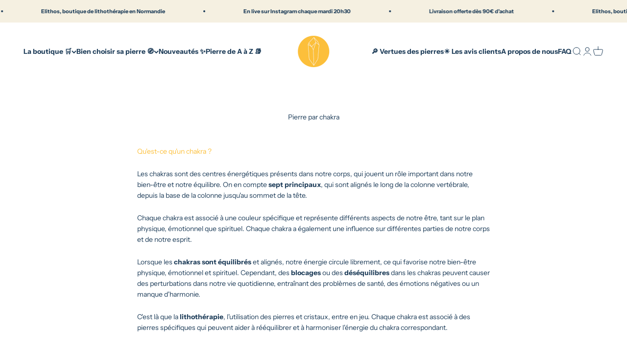

--- FILE ---
content_type: text/html; charset=utf-8
request_url: https://elithos.com/pages/pierre-par-chakra
body_size: 59076
content:
<!doctype html>

<html lang="fr" dir="ltr">
  <head>

    <meta charset="utf-8">
    <meta name="viewport" content="width=device-width, initial-scale=1.0, height=device-height, minimum-scale=1.0, maximum-scale=1.0">
    <meta name="theme-color" content="#ffffff">

    <title>Pierre naturelle par chakra - Lithothérapie</title><meta name="description" content="Retrouve les pierres que tu cherches en fonction du chakra avec lequel elle interagit. Une sélection de pierres naturelles de haute qualité."><link rel="canonical" href="https://elithos.com/pages/pierre-par-chakra"><link rel="shortcut icon" href="//elithos.com/cdn/shop/files/logo_elithos_cdbb56e7-9c46-4e1d-a35f-f6bd7aa396f5.png?v=1673377818&width=96">
      <link rel="apple-touch-icon" href="//elithos.com/cdn/shop/files/logo_elithos_cdbb56e7-9c46-4e1d-a35f-f6bd7aa396f5.png?v=1673377818&width=180"><link rel="preconnect" href="https://cdn.shopify.com">
    <link rel="preconnect" href="https://fonts.shopifycdn.com" crossorigin>
    <link rel="dns-prefetch" href="https://productreviews.shopifycdn.com"><link rel="preload" href="//elithos.com/cdn/fonts/bricolage_grotesque/bricolagegrotesque_n4.3c051773a9f927cd8737c10568a7e4175690f7d9.woff2" as="font" type="font/woff2" crossorigin><link rel="preload" href="//elithos.com/cdn/fonts/instrument_sans/instrumentsans_n4.db86542ae5e1596dbdb28c279ae6c2086c4c5bfa.woff2" as="font" type="font/woff2" crossorigin><meta property="og:type" content="website">
  <meta property="og:title" content="Pierre naturelle par chakra - Lithothérapie"><meta property="og:description" content="Retrouve les pierres que tu cherches en fonction du chakra avec lequel elle interagit. Une sélection de pierres naturelles de haute qualité."><meta property="og:url" content="https://elithos.com/pages/pierre-par-chakra">
<meta property="og:site_name" content="Elithos "><meta name="twitter:card" content="summary"><meta name="twitter:title" content="Pierre naturelle par chakra - Lithothérapie">
  <meta name="twitter:description" content="Retrouve les pierres que tu cherches en fonction du chakra avec lequel elle interagit. Une sélection de pierres naturelles de haute qualité."><script async crossorigin fetchpriority="high" src="/cdn/shopifycloud/importmap-polyfill/es-modules-shim.2.4.0.js"></script>
<script type="application/ld+json">
  {
    "@context": "https://schema.org",
    "@type": "BreadcrumbList",
    "itemListElement": [{
        "@type": "ListItem",
        "position": 1,
        "name": "Accueil",
        "item": "https://elithos.com"
      },{
            "@type": "ListItem",
            "position": 2,
            "name": "Pierre par chakra",
            "item": "https://elithos.com/pages/pierre-par-chakra"
          }]
  }
</script><style>/* Typography (heading) */
  @font-face {
  font-family: "Bricolage Grotesque";
  font-weight: 400;
  font-style: normal;
  font-display: fallback;
  src: url("//elithos.com/cdn/fonts/bricolage_grotesque/bricolagegrotesque_n4.3c051773a9f927cd8737c10568a7e4175690f7d9.woff2") format("woff2"),
       url("//elithos.com/cdn/fonts/bricolage_grotesque/bricolagegrotesque_n4.58698d726495f44d45631b33dcda62f474c467fc.woff") format("woff");
}

/* Typography (body) */
  @font-face {
  font-family: "Instrument Sans";
  font-weight: 400;
  font-style: normal;
  font-display: fallback;
  src: url("//elithos.com/cdn/fonts/instrument_sans/instrumentsans_n4.db86542ae5e1596dbdb28c279ae6c2086c4c5bfa.woff2") format("woff2"),
       url("//elithos.com/cdn/fonts/instrument_sans/instrumentsans_n4.510f1b081e58d08c30978f465518799851ef6d8b.woff") format("woff");
}

@font-face {
  font-family: "Instrument Sans";
  font-weight: 400;
  font-style: italic;
  font-display: fallback;
  src: url("//elithos.com/cdn/fonts/instrument_sans/instrumentsans_i4.028d3c3cd8d085648c808ceb20cd2fd1eb3560e5.woff2") format("woff2"),
       url("//elithos.com/cdn/fonts/instrument_sans/instrumentsans_i4.7e90d82df8dee29a99237cd19cc529d2206706a2.woff") format("woff");
}

@font-face {
  font-family: "Instrument Sans";
  font-weight: 700;
  font-style: normal;
  font-display: fallback;
  src: url("//elithos.com/cdn/fonts/instrument_sans/instrumentsans_n7.e4ad9032e203f9a0977786c356573ced65a7419a.woff2") format("woff2"),
       url("//elithos.com/cdn/fonts/instrument_sans/instrumentsans_n7.b9e40f166fb7639074ba34738101a9d2990bb41a.woff") format("woff");
}

@font-face {
  font-family: "Instrument Sans";
  font-weight: 700;
  font-style: italic;
  font-display: fallback;
  src: url("//elithos.com/cdn/fonts/instrument_sans/instrumentsans_i7.d6063bb5d8f9cbf96eace9e8801697c54f363c6a.woff2") format("woff2"),
       url("//elithos.com/cdn/fonts/instrument_sans/instrumentsans_i7.ce33afe63f8198a3ac4261b826b560103542cd36.woff") format("woff");
}

:root {
    /**
     * ---------------------------------------------------------------------
     * SPACING VARIABLES
     *
     * We are using a spacing inspired from frameworks like Tailwind CSS.
     * ---------------------------------------------------------------------
     */
    --spacing-0-5: 0.125rem; /* 2px */
    --spacing-1: 0.25rem; /* 4px */
    --spacing-1-5: 0.375rem; /* 6px */
    --spacing-2: 0.5rem; /* 8px */
    --spacing-2-5: 0.625rem; /* 10px */
    --spacing-3: 0.75rem; /* 12px */
    --spacing-3-5: 0.875rem; /* 14px */
    --spacing-4: 1rem; /* 16px */
    --spacing-4-5: 1.125rem; /* 18px */
    --spacing-5: 1.25rem; /* 20px */
    --spacing-5-5: 1.375rem; /* 22px */
    --spacing-6: 1.5rem; /* 24px */
    --spacing-6-5: 1.625rem; /* 26px */
    --spacing-7: 1.75rem; /* 28px */
    --spacing-7-5: 1.875rem; /* 30px */
    --spacing-8: 2rem; /* 32px */
    --spacing-8-5: 2.125rem; /* 34px */
    --spacing-9: 2.25rem; /* 36px */
    --spacing-9-5: 2.375rem; /* 38px */
    --spacing-10: 2.5rem; /* 40px */
    --spacing-11: 2.75rem; /* 44px */
    --spacing-12: 3rem; /* 48px */
    --spacing-14: 3.5rem; /* 56px */
    --spacing-16: 4rem; /* 64px */
    --spacing-18: 4.5rem; /* 72px */
    --spacing-20: 5rem; /* 80px */
    --spacing-24: 6rem; /* 96px */
    --spacing-28: 7rem; /* 112px */
    --spacing-32: 8rem; /* 128px */
    --spacing-36: 9rem; /* 144px */
    --spacing-40: 10rem; /* 160px */
    --spacing-44: 11rem; /* 176px */
    --spacing-48: 12rem; /* 192px */
    --spacing-52: 13rem; /* 208px */
    --spacing-56: 14rem; /* 224px */
    --spacing-60: 15rem; /* 240px */
    --spacing-64: 16rem; /* 256px */
    --spacing-72: 18rem; /* 288px */
    --spacing-80: 20rem; /* 320px */
    --spacing-96: 24rem; /* 384px */

    /* Container */
    --container-max-width: 1600px;
    --container-narrow-max-width: 1350px;
    --container-gutter: var(--spacing-5);
    --section-outer-spacing-block: var(--spacing-12);
    --section-inner-max-spacing-block: var(--spacing-10);
    --section-inner-spacing-inline: var(--container-gutter);
    --section-stack-spacing-block: var(--spacing-8);

    /* Grid gutter */
    --grid-gutter: var(--spacing-5);

    /* Product list settings */
    --product-list-row-gap: var(--spacing-8);
    --product-list-column-gap: var(--grid-gutter);

    /* Form settings */
    --input-gap: var(--spacing-2);
    --input-height: 2.625rem;
    --input-padding-inline: var(--spacing-4);

    /* Other sizes */
    --sticky-area-height: calc(var(--sticky-announcement-bar-enabled, 0) * var(--announcement-bar-height, 0px) + var(--sticky-header-enabled, 0) * var(--header-height, 0px));

    /* RTL support */
    --transform-logical-flip: 1;
    --transform-origin-start: left;
    --transform-origin-end: right;

    /**
     * ---------------------------------------------------------------------
     * TYPOGRAPHY
     * ---------------------------------------------------------------------
     */

    /* Font properties */
    --heading-font-family: "Bricolage Grotesque", sans-serif;
    --heading-font-weight: 400;
    --heading-font-style: normal;
    --heading-text-transform: normal;
    --heading-letter-spacing: -0.03em;
    --text-font-family: "Instrument Sans", sans-serif;
    --text-font-weight: 400;
    --text-font-style: normal;
    --text-letter-spacing: 0.0em;

    /* Font sizes */
    --text-h0: 2.5rem;
    --text-h1: 1.75rem;
    --text-h2: 1.5rem;
    --text-h3: 1.375rem;
    --text-h4: 1.125rem;
    --text-h5: 1.125rem;
    --text-h6: 1rem;
    --text-xs: 0.75rem;
    --text-sm: 0.8125rem;
    --text-base: 0.9375rem;
    --text-lg: 1.1875rem;

    /**
     * ---------------------------------------------------------------------
     * COLORS
     * ---------------------------------------------------------------------
     */

    /* Color settings */--accent: 252 192 60;
    --text-primary: 30 61 89;
    --background-primary: 255 255 255;
    --dialog-background: 255 255 255;
    --border-color: var(--text-color, var(--text-primary)) / 0.12;

    /* Button colors */
    --button-background-primary: 252 192 60;
    --button-text-primary: 0 0 0;
    --button-background-secondary: 245 240 225;
    --button-text-secondary: 26 26 26;

    /* Status colors */
    --success-background: 224 244 232;
    --success-text: 0 163 65;
    --warning-background: 248 234 234;
    --warning-text: 198 84 84;
    --error-background: 254 231 231;
    --error-text: 248 58 58;

    /* Product colors */
    --on-sale-text: 248 58 58;
    --on-sale-badge-background: 248 58 58;
    --on-sale-badge-text: 255 255 255;
    --sold-out-badge-background: 237 109 71;
    --sold-out-badge-text: 255 255 255;
    --primary-badge-background: 237 109 71;
    --primary-badge-text: 255 255 255;
    --star-color: 255 183 74;
    --product-card-background: 0 0 0;
    --product-card-text: 26 26 26;

    /* Header colors */
    --header-background: 255 255 255;
    --header-text: 30 61 89;

    /* Footer colors */
    --footer-background: 255 255 255;
    --footer-text: 30 61 89;

    /* Rounded variables (used for border radius) */
    --rounded-xs: 0.25rem;
    --rounded-sm: 0.6875rem;
    --rounded: 1.375rem;
    --rounded-lg: 2.75rem;
    --rounded-full: 9999px;

    --rounded-button: 3.75rem;
    --rounded-input: 0.5rem;

    /* Box shadow */
    --shadow-sm: 0 2px 8px rgb(var(--text-primary) / 0.08);
    --shadow: 0 5px 15px rgb(var(--text-primary) / 0.08);
    --shadow-md: 0 5px 30px rgb(var(--text-primary) / 0.08);
    --shadow-block: 0px 18px 50px rgb(var(--text-primary) / 0.08);

    /**
     * ---------------------------------------------------------------------
     * OTHER
     * ---------------------------------------------------------------------
     */

    --stagger-products-reveal-opacity: 0;
    --cursor-close-svg-url: url(//elithos.com/cdn/shop/t/69/assets/cursor-close.svg?v=147174565022153725511755090771);
    --cursor-zoom-in-svg-url: url(//elithos.com/cdn/shop/t/69/assets/cursor-zoom-in.svg?v=154953035094101115921755090770);
    --cursor-zoom-out-svg-url: url(//elithos.com/cdn/shop/t/69/assets/cursor-zoom-out.svg?v=16155520337305705181755090770);
    --checkmark-svg-url: url(//elithos.com/cdn/shop/t/69/assets/checkmark.svg?v=5085511394707007931759309643);
  }

  [dir="rtl"]:root {
    /* RTL support */
    --transform-logical-flip: -1;
    --transform-origin-start: right;
    --transform-origin-end: left;
  }

  @media screen and (min-width: 700px) {
    :root {
      /* Typography (font size) */
      --text-h0: 3.25rem;
      --text-h1: 2.25rem;
      --text-h2: 1.75rem;
      --text-h3: 1.625rem;
      --text-h4: 1.25rem;
      --text-h5: 1.25rem;
      --text-h6: 1.125rem;

      --text-xs: 0.6875rem;
      --text-sm: 0.75rem;
      --text-base: 0.875rem;
      --text-lg: 1.125rem;

      /* Spacing */
      --container-gutter: 2rem;
      --section-outer-spacing-block: var(--spacing-16);
      --section-inner-max-spacing-block: var(--spacing-12);
      --section-inner-spacing-inline: var(--spacing-12);
      --section-stack-spacing-block: var(--spacing-12);

      /* Grid gutter */
      --grid-gutter: var(--spacing-6);

      /* Product list settings */
      --product-list-row-gap: var(--spacing-12);

      /* Form settings */
      --input-gap: 1rem;
      --input-height: 3.125rem;
      --input-padding-inline: var(--spacing-5);
    }
  }

  @media screen and (min-width: 1000px) {
    :root {
      /* Spacing settings */
      --container-gutter: var(--spacing-12);
      --section-outer-spacing-block: var(--spacing-18);
      --section-inner-max-spacing-block: var(--spacing-16);
      --section-inner-spacing-inline: var(--spacing-16);
      --section-stack-spacing-block: var(--spacing-12);
    }
  }

  @media screen and (min-width: 1150px) {
    :root {
      /* Spacing settings */
      --container-gutter: var(--spacing-12);
      --section-outer-spacing-block: var(--spacing-20);
      --section-inner-max-spacing-block: var(--spacing-16);
      --section-inner-spacing-inline: var(--spacing-16);
      --section-stack-spacing-block: var(--spacing-12);
    }
  }

  @media screen and (min-width: 1400px) {
    :root {
      /* Typography (font size) */
      --text-h0: 4rem;
      --text-h1: 3rem;
      --text-h2: 2.5rem;
      --text-h3: 1.75rem;
      --text-h4: 1.5rem;
      --text-h5: 1.25rem;
      --text-h6: 1.25rem;

      --section-outer-spacing-block: var(--spacing-24);
      --section-inner-max-spacing-block: var(--spacing-18);
      --section-inner-spacing-inline: var(--spacing-18);
    }
  }

  @media screen and (min-width: 1600px) {
    :root {
      --section-outer-spacing-block: var(--spacing-24);
      --section-inner-max-spacing-block: var(--spacing-20);
      --section-inner-spacing-inline: var(--spacing-20);
    }
  }

  /**
   * ---------------------------------------------------------------------
   * LIQUID DEPENDANT CSS
   *
   * Our main CSS is Liquid free, but some very specific features depend on
   * theme settings, so we have them here
   * ---------------------------------------------------------------------
   */@media screen and (pointer: fine) {
        .button:not([disabled]):hover, .btn:not([disabled]):hover, .shopify-payment-button__button--unbranded:not([disabled]):hover {
          --button-background-opacity: 0.85;
        }

        .button--subdued:not([disabled]):hover {
          --button-background: var(--text-color) / .05 !important;
        }
      }</style><script>
  // This allows to expose several variables to the global scope, to be used in scripts
  window.themeVariables = {
    settings: {
      showPageTransition: null,
      staggerProductsApparition: true,
      reduceDrawerAnimation: true,
      reduceMenuAnimation: true,
      headingApparition: "none",
      pageType: "page",
      moneyFormat: "{{amount_with_comma_separator}}€",
      moneyWithCurrencyFormat: "{{amount_with_comma_separator}} EUR€",
      currencyCodeEnabled: false,
      cartType: "drawer",
      showDiscount: true,
      discountMode: "saving",
      pageBackground: "#ffffff",
      textColor: "#1e3d59"
    },

    strings: {
      accessibilityClose: "Fermer",
      accessibilityNext: "Suivant",
      accessibilityPrevious: "Précédent",
      closeGallery: "Fermer la galerie",
      zoomGallery: "Zoomer sur l\u0026#39;image",
      errorGallery: "L\u0026#39;image ne peut pas etre chargée",
      searchNoResults: "Aucun résultat ne correspond à votre recherche.",
      addOrderNote: "Ajouter une note",
      editOrderNote: "Modifier la note",
      shippingEstimatorNoResults: "Nous ne livrons pas à votre adresse.",
      shippingEstimatorOneResult: "Il y a un résultat pour votre adresse :",
      shippingEstimatorMultipleResults: "Il y a plusieurs résultats pour votre adresse :",
      shippingEstimatorError: "Impossible d\u0026#39;estimer les frais de livraison :"
    },

    breakpoints: {
      'sm': 'screen and (min-width: 700px)',
      'md': 'screen and (min-width: 1000px)',
      'lg': 'screen and (min-width: 1150px)',
      'xl': 'screen and (min-width: 1400px)',

      'sm-max': 'screen and (max-width: 699px)',
      'md-max': 'screen and (max-width: 999px)',
      'lg-max': 'screen and (max-width: 1149px)',
      'xl-max': 'screen and (max-width: 1399px)'
    }
  };

  // For detecting native share
  document.documentElement.classList.add(`native-share--${navigator.share ? 'enabled' : 'disabled'}`);</script><script type="importmap">{
        "imports": {
          "vendor": "//elithos.com/cdn/shop/t/69/assets/vendor.min.js?v=166563502121812900551755090724",
          "theme": "//elithos.com/cdn/shop/t/69/assets/theme.js?v=23449326874515410531755090724",
          "photoswipe": "//elithos.com/cdn/shop/t/69/assets/photoswipe.min.js?v=13374349288281597431755090724"
        }
      }
    </script>

    <script type="module" src="//elithos.com/cdn/shop/t/69/assets/vendor.min.js?v=166563502121812900551755090724"></script>
    <script type="module" src="//elithos.com/cdn/shop/t/69/assets/theme.js?v=23449326874515410531755090724"></script>

    <script>window.performance && window.performance.mark && window.performance.mark('shopify.content_for_header.start');</script><meta name="google-site-verification" content="iF9pjhNy-zi0Nx5XADfEg4wwplJEcvXGBZkNLL1KxWc">
<meta id="shopify-digital-wallet" name="shopify-digital-wallet" content="/33096597641/digital_wallets/dialog">
<meta name="shopify-checkout-api-token" content="67a86b4e10a984710f14edf085ef471d">
<meta id="in-context-paypal-metadata" data-shop-id="33096597641" data-venmo-supported="false" data-environment="production" data-locale="fr_FR" data-paypal-v4="true" data-currency="EUR">
<script async="async" src="/checkouts/internal/preloads.js?locale=fr-FR"></script>
<link rel="preconnect" href="https://shop.app" crossorigin="anonymous">
<script async="async" src="https://shop.app/checkouts/internal/preloads.js?locale=fr-FR&shop_id=33096597641" crossorigin="anonymous"></script>
<script id="apple-pay-shop-capabilities" type="application/json">{"shopId":33096597641,"countryCode":"FR","currencyCode":"EUR","merchantCapabilities":["supports3DS"],"merchantId":"gid:\/\/shopify\/Shop\/33096597641","merchantName":"Elithos ","requiredBillingContactFields":["postalAddress","email","phone"],"requiredShippingContactFields":["postalAddress","email","phone"],"shippingType":"shipping","supportedNetworks":["visa","masterCard","amex","maestro"],"total":{"type":"pending","label":"Elithos ","amount":"1.00"},"shopifyPaymentsEnabled":true,"supportsSubscriptions":true}</script>
<script id="shopify-features" type="application/json">{"accessToken":"67a86b4e10a984710f14edf085ef471d","betas":["rich-media-storefront-analytics"],"domain":"elithos.com","predictiveSearch":true,"shopId":33096597641,"locale":"fr"}</script>
<script>var Shopify = Shopify || {};
Shopify.shop = "pierre-protectrice.myshopify.com";
Shopify.locale = "fr";
Shopify.currency = {"active":"EUR","rate":"1.0"};
Shopify.country = "FR";
Shopify.theme = {"name":"Theme MAJ, update reviews judgme","id":184630673749,"schema_name":"Impact","schema_version":"6.9.1","theme_store_id":1190,"role":"main"};
Shopify.theme.handle = "null";
Shopify.theme.style = {"id":null,"handle":null};
Shopify.cdnHost = "elithos.com/cdn";
Shopify.routes = Shopify.routes || {};
Shopify.routes.root = "/";</script>
<script type="module">!function(o){(o.Shopify=o.Shopify||{}).modules=!0}(window);</script>
<script>!function(o){function n(){var o=[];function n(){o.push(Array.prototype.slice.apply(arguments))}return n.q=o,n}var t=o.Shopify=o.Shopify||{};t.loadFeatures=n(),t.autoloadFeatures=n()}(window);</script>
<script>
  window.ShopifyPay = window.ShopifyPay || {};
  window.ShopifyPay.apiHost = "shop.app\/pay";
  window.ShopifyPay.redirectState = null;
</script>
<script id="shop-js-analytics" type="application/json">{"pageType":"page"}</script>
<script defer="defer" async type="module" src="//elithos.com/cdn/shopifycloud/shop-js/modules/v2/client.init-shop-cart-sync_rmw7xfpI.fr.esm.js"></script>
<script defer="defer" async type="module" src="//elithos.com/cdn/shopifycloud/shop-js/modules/v2/chunk.common_BJYQnvkC.esm.js"></script>
<script type="module">
  await import("//elithos.com/cdn/shopifycloud/shop-js/modules/v2/client.init-shop-cart-sync_rmw7xfpI.fr.esm.js");
await import("//elithos.com/cdn/shopifycloud/shop-js/modules/v2/chunk.common_BJYQnvkC.esm.js");

  window.Shopify.SignInWithShop?.initShopCartSync?.({"fedCMEnabled":true,"windoidEnabled":true});

</script>
<script>
  window.Shopify = window.Shopify || {};
  if (!window.Shopify.featureAssets) window.Shopify.featureAssets = {};
  window.Shopify.featureAssets['shop-js'] = {"shop-cart-sync":["modules/v2/client.shop-cart-sync_j4sk-XdW.fr.esm.js","modules/v2/chunk.common_BJYQnvkC.esm.js"],"init-fed-cm":["modules/v2/client.init-fed-cm_C6ypyu4y.fr.esm.js","modules/v2/chunk.common_BJYQnvkC.esm.js"],"init-shop-email-lookup-coordinator":["modules/v2/client.init-shop-email-lookup-coordinator_CqGLli1Q.fr.esm.js","modules/v2/chunk.common_BJYQnvkC.esm.js"],"init-shop-cart-sync":["modules/v2/client.init-shop-cart-sync_rmw7xfpI.fr.esm.js","modules/v2/chunk.common_BJYQnvkC.esm.js"],"shop-cash-offers":["modules/v2/client.shop-cash-offers_QXNkCvkS.fr.esm.js","modules/v2/chunk.common_BJYQnvkC.esm.js","modules/v2/chunk.modal_CpSWDcvJ.esm.js"],"shop-toast-manager":["modules/v2/client.shop-toast-manager_BRUrYZNH.fr.esm.js","modules/v2/chunk.common_BJYQnvkC.esm.js"],"init-windoid":["modules/v2/client.init-windoid_BndZDYce.fr.esm.js","modules/v2/chunk.common_BJYQnvkC.esm.js"],"shop-button":["modules/v2/client.shop-button_DO0SCGuD.fr.esm.js","modules/v2/chunk.common_BJYQnvkC.esm.js"],"avatar":["modules/v2/client.avatar_BTnouDA3.fr.esm.js"],"init-customer-accounts-sign-up":["modules/v2/client.init-customer-accounts-sign-up_B2mPMkas.fr.esm.js","modules/v2/client.shop-login-button_CgQeq62_.fr.esm.js","modules/v2/chunk.common_BJYQnvkC.esm.js","modules/v2/chunk.modal_CpSWDcvJ.esm.js"],"pay-button":["modules/v2/client.pay-button_CJ1a_XKE.fr.esm.js","modules/v2/chunk.common_BJYQnvkC.esm.js"],"init-shop-for-new-customer-accounts":["modules/v2/client.init-shop-for-new-customer-accounts_Bzp_tu6n.fr.esm.js","modules/v2/client.shop-login-button_CgQeq62_.fr.esm.js","modules/v2/chunk.common_BJYQnvkC.esm.js","modules/v2/chunk.modal_CpSWDcvJ.esm.js"],"shop-login-button":["modules/v2/client.shop-login-button_CgQeq62_.fr.esm.js","modules/v2/chunk.common_BJYQnvkC.esm.js","modules/v2/chunk.modal_CpSWDcvJ.esm.js"],"shop-follow-button":["modules/v2/client.shop-follow-button_qKLXOpna.fr.esm.js","modules/v2/chunk.common_BJYQnvkC.esm.js","modules/v2/chunk.modal_CpSWDcvJ.esm.js"],"init-customer-accounts":["modules/v2/client.init-customer-accounts_laLdoTio.fr.esm.js","modules/v2/client.shop-login-button_CgQeq62_.fr.esm.js","modules/v2/chunk.common_BJYQnvkC.esm.js","modules/v2/chunk.modal_CpSWDcvJ.esm.js"],"lead-capture":["modules/v2/client.lead-capture_BKSwLTAW.fr.esm.js","modules/v2/chunk.common_BJYQnvkC.esm.js","modules/v2/chunk.modal_CpSWDcvJ.esm.js"],"checkout-modal":["modules/v2/client.checkout-modal_DXz6pkvd.fr.esm.js","modules/v2/chunk.common_BJYQnvkC.esm.js","modules/v2/chunk.modal_CpSWDcvJ.esm.js"],"shop-login":["modules/v2/client.shop-login_BKcA1GkJ.fr.esm.js","modules/v2/chunk.common_BJYQnvkC.esm.js","modules/v2/chunk.modal_CpSWDcvJ.esm.js"],"payment-terms":["modules/v2/client.payment-terms_DTmplTEO.fr.esm.js","modules/v2/chunk.common_BJYQnvkC.esm.js","modules/v2/chunk.modal_CpSWDcvJ.esm.js"]};
</script>
<script>(function() {
  var isLoaded = false;
  function asyncLoad() {
    if (isLoaded) return;
    isLoaded = true;
    var urls = ["https:\/\/admin.revenuehunt.com\/embed.js?shop=pierre-protectrice.myshopify.com"];
    for (var i = 0; i < urls.length; i++) {
      var s = document.createElement('script');
      s.type = 'text/javascript';
      s.async = true;
      s.src = urls[i];
      var x = document.getElementsByTagName('script')[0];
      x.parentNode.insertBefore(s, x);
    }
  };
  if(window.attachEvent) {
    window.attachEvent('onload', asyncLoad);
  } else {
    window.addEventListener('load', asyncLoad, false);
  }
})();</script>
<script id="__st">var __st={"a":33096597641,"offset":3600,"reqid":"100df885-28a0-4124-8bdd-db08e790504b-1768574095","pageurl":"elithos.com\/pages\/pierre-par-chakra","s":"pages-84087111817","u":"06923aedad1d","p":"page","rtyp":"page","rid":84087111817};</script>
<script>window.ShopifyPaypalV4VisibilityTracking = true;</script>
<script id="captcha-bootstrap">!function(){'use strict';const t='contact',e='account',n='new_comment',o=[[t,t],['blogs',n],['comments',n],[t,'customer']],c=[[e,'customer_login'],[e,'guest_login'],[e,'recover_customer_password'],[e,'create_customer']],r=t=>t.map((([t,e])=>`form[action*='/${t}']:not([data-nocaptcha='true']) input[name='form_type'][value='${e}']`)).join(','),a=t=>()=>t?[...document.querySelectorAll(t)].map((t=>t.form)):[];function s(){const t=[...o],e=r(t);return a(e)}const i='password',u='form_key',d=['recaptcha-v3-token','g-recaptcha-response','h-captcha-response',i],f=()=>{try{return window.sessionStorage}catch{return}},m='__shopify_v',_=t=>t.elements[u];function p(t,e,n=!1){try{const o=window.sessionStorage,c=JSON.parse(o.getItem(e)),{data:r}=function(t){const{data:e,action:n}=t;return t[m]||n?{data:e,action:n}:{data:t,action:n}}(c);for(const[e,n]of Object.entries(r))t.elements[e]&&(t.elements[e].value=n);n&&o.removeItem(e)}catch(o){console.error('form repopulation failed',{error:o})}}const l='form_type',E='cptcha';function T(t){t.dataset[E]=!0}const w=window,h=w.document,L='Shopify',v='ce_forms',y='captcha';let A=!1;((t,e)=>{const n=(g='f06e6c50-85a8-45c8-87d0-21a2b65856fe',I='https://cdn.shopify.com/shopifycloud/storefront-forms-hcaptcha/ce_storefront_forms_captcha_hcaptcha.v1.5.2.iife.js',D={infoText:'Protégé par hCaptcha',privacyText:'Confidentialité',termsText:'Conditions'},(t,e,n)=>{const o=w[L][v],c=o.bindForm;if(c)return c(t,g,e,D).then(n);var r;o.q.push([[t,g,e,D],n]),r=I,A||(h.body.append(Object.assign(h.createElement('script'),{id:'captcha-provider',async:!0,src:r})),A=!0)});var g,I,D;w[L]=w[L]||{},w[L][v]=w[L][v]||{},w[L][v].q=[],w[L][y]=w[L][y]||{},w[L][y].protect=function(t,e){n(t,void 0,e),T(t)},Object.freeze(w[L][y]),function(t,e,n,w,h,L){const[v,y,A,g]=function(t,e,n){const i=e?o:[],u=t?c:[],d=[...i,...u],f=r(d),m=r(i),_=r(d.filter((([t,e])=>n.includes(e))));return[a(f),a(m),a(_),s()]}(w,h,L),I=t=>{const e=t.target;return e instanceof HTMLFormElement?e:e&&e.form},D=t=>v().includes(t);t.addEventListener('submit',(t=>{const e=I(t);if(!e)return;const n=D(e)&&!e.dataset.hcaptchaBound&&!e.dataset.recaptchaBound,o=_(e),c=g().includes(e)&&(!o||!o.value);(n||c)&&t.preventDefault(),c&&!n&&(function(t){try{if(!f())return;!function(t){const e=f();if(!e)return;const n=_(t);if(!n)return;const o=n.value;o&&e.removeItem(o)}(t);const e=Array.from(Array(32),(()=>Math.random().toString(36)[2])).join('');!function(t,e){_(t)||t.append(Object.assign(document.createElement('input'),{type:'hidden',name:u})),t.elements[u].value=e}(t,e),function(t,e){const n=f();if(!n)return;const o=[...t.querySelectorAll(`input[type='${i}']`)].map((({name:t})=>t)),c=[...d,...o],r={};for(const[a,s]of new FormData(t).entries())c.includes(a)||(r[a]=s);n.setItem(e,JSON.stringify({[m]:1,action:t.action,data:r}))}(t,e)}catch(e){console.error('failed to persist form',e)}}(e),e.submit())}));const S=(t,e)=>{t&&!t.dataset[E]&&(n(t,e.some((e=>e===t))),T(t))};for(const o of['focusin','change'])t.addEventListener(o,(t=>{const e=I(t);D(e)&&S(e,y())}));const B=e.get('form_key'),M=e.get(l),P=B&&M;t.addEventListener('DOMContentLoaded',(()=>{const t=y();if(P)for(const e of t)e.elements[l].value===M&&p(e,B);[...new Set([...A(),...v().filter((t=>'true'===t.dataset.shopifyCaptcha))])].forEach((e=>S(e,t)))}))}(h,new URLSearchParams(w.location.search),n,t,e,['guest_login'])})(!0,!0)}();</script>
<script integrity="sha256-4kQ18oKyAcykRKYeNunJcIwy7WH5gtpwJnB7kiuLZ1E=" data-source-attribution="shopify.loadfeatures" defer="defer" src="//elithos.com/cdn/shopifycloud/storefront/assets/storefront/load_feature-a0a9edcb.js" crossorigin="anonymous"></script>
<script crossorigin="anonymous" defer="defer" src="//elithos.com/cdn/shopifycloud/storefront/assets/shopify_pay/storefront-65b4c6d7.js?v=20250812"></script>
<script data-source-attribution="shopify.dynamic_checkout.dynamic.init">var Shopify=Shopify||{};Shopify.PaymentButton=Shopify.PaymentButton||{isStorefrontPortableWallets:!0,init:function(){window.Shopify.PaymentButton.init=function(){};var t=document.createElement("script");t.src="https://elithos.com/cdn/shopifycloud/portable-wallets/latest/portable-wallets.fr.js",t.type="module",document.head.appendChild(t)}};
</script>
<script data-source-attribution="shopify.dynamic_checkout.buyer_consent">
  function portableWalletsHideBuyerConsent(e){var t=document.getElementById("shopify-buyer-consent"),n=document.getElementById("shopify-subscription-policy-button");t&&n&&(t.classList.add("hidden"),t.setAttribute("aria-hidden","true"),n.removeEventListener("click",e))}function portableWalletsShowBuyerConsent(e){var t=document.getElementById("shopify-buyer-consent"),n=document.getElementById("shopify-subscription-policy-button");t&&n&&(t.classList.remove("hidden"),t.removeAttribute("aria-hidden"),n.addEventListener("click",e))}window.Shopify?.PaymentButton&&(window.Shopify.PaymentButton.hideBuyerConsent=portableWalletsHideBuyerConsent,window.Shopify.PaymentButton.showBuyerConsent=portableWalletsShowBuyerConsent);
</script>
<script data-source-attribution="shopify.dynamic_checkout.cart.bootstrap">document.addEventListener("DOMContentLoaded",(function(){function t(){return document.querySelector("shopify-accelerated-checkout-cart, shopify-accelerated-checkout")}if(t())Shopify.PaymentButton.init();else{new MutationObserver((function(e,n){t()&&(Shopify.PaymentButton.init(),n.disconnect())})).observe(document.body,{childList:!0,subtree:!0})}}));
</script>
<link id="shopify-accelerated-checkout-styles" rel="stylesheet" media="screen" href="https://elithos.com/cdn/shopifycloud/portable-wallets/latest/accelerated-checkout-backwards-compat.css" crossorigin="anonymous">
<style id="shopify-accelerated-checkout-cart">
        #shopify-buyer-consent {
  margin-top: 1em;
  display: inline-block;
  width: 100%;
}

#shopify-buyer-consent.hidden {
  display: none;
}

#shopify-subscription-policy-button {
  background: none;
  border: none;
  padding: 0;
  text-decoration: underline;
  font-size: inherit;
  cursor: pointer;
}

#shopify-subscription-policy-button::before {
  box-shadow: none;
}

      </style>

<script>window.performance && window.performance.mark && window.performance.mark('shopify.content_for_header.end');</script>
<link href="//elithos.com/cdn/shop/t/69/assets/theme.css?v=117068745678301954081755090724" rel="stylesheet" type="text/css" media="all" /><link href="//elithos.com/cdn/shop/t/69/assets/elithos.css?v=161856146383105949501767188385" rel="stylesheet" type="text/css" media="all" /><!-- BEGIN app block: shopify://apps/judge-me-reviews/blocks/judgeme_core/61ccd3b1-a9f2-4160-9fe9-4fec8413e5d8 --><!-- Start of Judge.me Core -->






<link rel="dns-prefetch" href="https://cdnwidget.judge.me">
<link rel="dns-prefetch" href="https://cdn.judge.me">
<link rel="dns-prefetch" href="https://cdn1.judge.me">
<link rel="dns-prefetch" href="https://api.judge.me">

<script data-cfasync='false' class='jdgm-settings-script'>window.jdgmSettings={"pagination":5,"disable_web_reviews":false,"badge_no_review_text":"Aucun avis","badge_n_reviews_text":"{{ n }} avis","badge_star_color":"#ffc03c","hide_badge_preview_if_no_reviews":true,"badge_hide_text":false,"enforce_center_preview_badge":false,"widget_title":"Avis Clients","widget_open_form_text":"Écrire un avis","widget_close_form_text":"Annuler l'avis","widget_refresh_page_text":"Actualiser la page","widget_summary_text":"Basé sur {{ number_of_reviews }} avis","widget_no_review_text":"Soyez le premier à écrire un avis","widget_name_field_text":"Prénom","widget_verified_name_field_text":"Nom vérifié (public)","widget_name_placeholder_text":"Ici ton Prénom ou Pseudo","widget_required_field_error_text":"Ce champ est obligatoire.","widget_email_field_text":"Adresse email","widget_verified_email_field_text":"Email vérifié (privé, ne peut pas être modifié)","widget_email_placeholder_text":"Ici ton email (il restera secret)","widget_email_field_error_text":"Indique une adresse email valide.","widget_rating_field_text":"Évaluation","widget_review_title_field_text":"Titre de l'avis","widget_review_title_placeholder_text":"Donne un titre à ton avis","widget_review_body_field_text":"Ton avis","widget_review_body_placeholder_text":"Tu peux écrire ici ton commentaire / avis","widget_pictures_field_text":"Photo/Vidéo (facultatif)","widget_submit_review_text":"Soumettre l'avis","widget_submit_verified_review_text":"Soumettre un avis vérifié","widget_submit_success_msg_with_auto_publish":"Nous te remercions! Tu peux actualiser la page dans quelques instants pour voir ton avis. Tu peux supprimer ou modifier ton avis en te connectant à \u003ca href='https://judge.me/login' target='_blank' rel='nofollow noopener'\u003eJudge.me\u003c/a\u003e","widget_submit_success_msg_no_auto_publish":"Nous te remercions ! 🍀Ton avis sera publié dès qu'il est approuvé par Justine ou Teddy. Tu peux supprimer ou modifier ton avis en te connectant à \u003ca href='https://judge.me/login' target='_blank' rel='nofollow noopener'\u003eJudge.me\u003c/a\u003e","widget_show_default_reviews_out_of_total_text":"Affichage de {{ n_reviews_shown }} sur {{ n_reviews }} avis.","widget_show_all_link_text":"Tout afficher","widget_show_less_link_text":"Afficher moins","widget_author_said_text":"{{ reviewer_name }} a dit :","widget_days_text":"il y a {{ n }} jour/jours","widget_weeks_text":"il y a {{ n }} semaine/semaines","widget_months_text":"il y a {{ n }} mois","widget_years_text":"il y a {{ n }} an/ans","widget_yesterday_text":"Hier","widget_today_text":"Aujourd'hui","widget_replied_text":"\u003e\u003e {{ shop_name }} a répondu :","widget_read_more_text":"Lire plus","widget_reviewer_name_as_initial":"","widget_rating_filter_color":"#ffc03c","widget_rating_filter_see_all_text":"Voir tous les avis","widget_sorting_most_recent_text":"Plus récents","widget_sorting_highest_rating_text":"Meilleures notes","widget_sorting_lowest_rating_text":"Notes les plus basses","widget_sorting_with_pictures_text":"Uniquement les photos","widget_sorting_most_helpful_text":"Plus utiles","widget_open_question_form_text":"Une question?","widget_reviews_subtab_text":"Avis","widget_questions_subtab_text":"Questions","widget_question_label_text":"Question","widget_answer_label_text":"Réponse","widget_question_placeholder_text":"Écrive ta question ici","widget_submit_question_text":"Soumettre la question","widget_question_submit_success_text":"Merci de ta question ! Nous te préviendrons une fois qu'elle aura obtenu une réponse.","widget_star_color":"#ffc03c","verified_badge_text":"Vérifié","verified_badge_bg_color":"#108474","verified_badge_text_color":"","verified_badge_placement":"left-of-reviewer-name","widget_review_max_height":4,"widget_hide_border":false,"widget_social_share":true,"widget_thumb":true,"widget_review_location_show":false,"widget_location_format":"country_iso_code","all_reviews_include_out_of_store_products":true,"all_reviews_out_of_store_text":"(hors boutique)","all_reviews_pagination":100,"all_reviews_product_name_prefix_text":"à propos de","enable_review_pictures":true,"enable_question_anwser":true,"widget_theme":"leex","review_date_format":"dd/mm/yy","default_sort_method":"most-recent","widget_product_reviews_subtab_text":"Avis sur les Produits","widget_shop_reviews_subtab_text":"Avis sur la Boutique","widget_other_products_reviews_text":"Avis pour d'autres produits","widget_store_reviews_subtab_text":"Avis de la boutique","widget_no_store_reviews_text":"Cette boutique n'a pas encore reçu d'avis","widget_web_restriction_product_reviews_text":"Ce produit n'a pas encore reçu d'avis","widget_no_items_text":"Aucun élément trouvé","widget_show_more_text":"Afficher plus","widget_write_a_store_review_text":"Ecrire un avis sur le site","widget_other_languages_heading":"Avis dans d'autres langues","widget_translate_review_text":"Traduire l'avis en {{ language }}","widget_translating_review_text":"Traduction en cours...","widget_show_original_translation_text":"Afficher l'original ({{ language }})","widget_translate_review_failed_text":"Impossible de traduire cet avis.","widget_translate_review_retry_text":"Réessayer","widget_translate_review_try_again_later_text":"Réessayez plus tard","show_product_url_for_grouped_product":false,"widget_sorting_pictures_first_text":"Photos en premier","show_pictures_on_all_rev_page_mobile":false,"show_pictures_on_all_rev_page_desktop":false,"floating_tab_hide_mobile_install_preference":true,"floating_tab_button_name":"★ Avis client","floating_tab_title":"Ce que nos clients disent de nous","floating_tab_button_color":"#f9f3ea","floating_tab_button_background_color":"#ffc03c","floating_tab_url":"","floating_tab_url_enabled":false,"floating_tab_tab_style":"text","all_reviews_text_badge_text":"Les clients nous notent {{ shop.metafields.judgeme.all_reviews_rating | round: 1 }}/5 basé sur {{ shop.metafields.judgeme.all_reviews_count }} avis.","all_reviews_text_badge_text_branded_style":"{{ shop.metafields.judgeme.all_reviews_rating | round: 1 }} sur 5 étoiles basé sur {{ shop.metafields.judgeme.all_reviews_count }} avis","is_all_reviews_text_badge_a_link":false,"show_stars_for_all_reviews_text_badge":false,"all_reviews_text_badge_url":"","all_reviews_text_style":"text","all_reviews_text_color_style":"judgeme_brand_color","all_reviews_text_color":"#108474","all_reviews_text_show_jm_brand":true,"featured_carousel_show_header":true,"featured_carousel_title":"Ce que nos clients disent de nous","testimonials_carousel_title":"Les clients nous disent","videos_carousel_title":"Histoire de clients réels","cards_carousel_title":"Les clients nous disent","featured_carousel_count_text":"sur {{ n }} avis","featured_carousel_add_link_to_all_reviews_page":false,"featured_carousel_url":"","featured_carousel_show_images":true,"featured_carousel_autoslide_interval":8,"featured_carousel_arrows_on_the_sides":true,"featured_carousel_height":150,"featured_carousel_width":90,"featured_carousel_image_size":200,"featured_carousel_image_height":250,"featured_carousel_arrow_color":"#ffc03c","verified_count_badge_style":"vintage","verified_count_badge_orientation":"horizontal","verified_count_badge_color_style":"judgeme_brand_color","verified_count_badge_color":"#108474","is_verified_count_badge_a_link":false,"verified_count_badge_url":"","verified_count_badge_show_jm_brand":true,"widget_rating_preset_default":5,"widget_first_sub_tab":"product-reviews","widget_show_histogram":true,"widget_histogram_use_custom_color":true,"widget_pagination_use_custom_color":true,"widget_star_use_custom_color":true,"widget_verified_badge_use_custom_color":false,"widget_write_review_use_custom_color":false,"picture_reminder_submit_button":"Upload Pictures","enable_review_videos":true,"mute_video_by_default":true,"widget_sorting_videos_first_text":"Vidéos en premier","widget_review_pending_text":"En attente","featured_carousel_items_for_large_screen":3,"social_share_options_order":"Facebook,Pinterest","remove_microdata_snippet":true,"disable_json_ld":false,"enable_json_ld_products":false,"preview_badge_show_question_text":false,"preview_badge_no_question_text":"Aucune question","preview_badge_n_question_text":"{{ number_of_questions }} question/questions","qa_badge_show_icon":false,"qa_badge_position":"same-row","remove_judgeme_branding":true,"widget_add_search_bar":true,"widget_search_bar_placeholder":"Recherche","widget_sorting_verified_only_text":"Vérifiés uniquement","featured_carousel_theme":"vertical","featured_carousel_show_rating":true,"featured_carousel_show_title":true,"featured_carousel_show_body":true,"featured_carousel_show_date":false,"featured_carousel_show_reviewer":true,"featured_carousel_show_product":false,"featured_carousel_header_background_color":"#ffc03c","featured_carousel_header_text_color":"#ffffff","featured_carousel_name_product_separator":"a noté","featured_carousel_full_star_background":"#108474","featured_carousel_empty_star_background":"#dadada","featured_carousel_vertical_theme_background":"#f5f0e1","featured_carousel_verified_badge_enable":false,"featured_carousel_verified_badge_color":"#108474","featured_carousel_border_style":"round","featured_carousel_review_line_length_limit":3,"featured_carousel_more_reviews_button_text":"Lire plus d'avis","featured_carousel_view_product_button_text":"Voir le produit","all_reviews_page_load_reviews_on":"scroll","all_reviews_page_load_more_text":"Charger plus d'avis","disable_fb_tab_reviews":false,"enable_ajax_cdn_cache":false,"widget_public_name_text":"affiché publiquement comme","default_reviewer_name":"John Smith","default_reviewer_name_has_non_latin":true,"widget_reviewer_anonymous":"Anonyme","medals_widget_title":"Médailles d'avis Judge.me","medals_widget_background_color":"#f9fafb","medals_widget_position":"footer_all_pages","medals_widget_border_color":"#f9fafb","medals_widget_verified_text_position":"left","medals_widget_use_monochromatic_version":false,"medals_widget_elements_color":"#108474","show_reviewer_avatar":true,"widget_invalid_yt_video_url_error_text":"Pas une URL de vidéo YouTube","widget_max_length_field_error_text":"Veuillez ne pas dépasser {0} caractères.","widget_show_country_flag":false,"widget_show_collected_via_shop_app":true,"widget_verified_by_shop_badge_style":"light","widget_verified_by_shop_text":"Vérifié par la boutique","widget_show_photo_gallery":true,"widget_load_with_code_splitting":true,"widget_ugc_install_preference":false,"widget_ugc_title":"Fait par nous, partagé par vous","widget_ugc_subtitle":"Taguez-nous pour voir votre photo mise en avant sur notre page","widget_ugc_arrows_color":"#ffffff","widget_ugc_primary_button_text":"Acheter maintenant","widget_ugc_primary_button_background_color":"#108474","widget_ugc_primary_button_text_color":"#ffffff","widget_ugc_primary_button_border_width":"0","widget_ugc_primary_button_border_style":"none","widget_ugc_primary_button_border_color":"#108474","widget_ugc_primary_button_border_radius":"25","widget_ugc_secondary_button_text":"Charger plus","widget_ugc_secondary_button_background_color":"#ffffff","widget_ugc_secondary_button_text_color":"#108474","widget_ugc_secondary_button_border_width":"2","widget_ugc_secondary_button_border_style":"solid","widget_ugc_secondary_button_border_color":"#108474","widget_ugc_secondary_button_border_radius":"25","widget_ugc_reviews_button_text":"Voir les avis","widget_ugc_reviews_button_background_color":"#ffffff","widget_ugc_reviews_button_text_color":"#108474","widget_ugc_reviews_button_border_width":"2","widget_ugc_reviews_button_border_style":"solid","widget_ugc_reviews_button_border_color":"#108474","widget_ugc_reviews_button_border_radius":"25","widget_ugc_reviews_button_link_to":"judgeme-reviews-page","widget_ugc_show_post_date":true,"widget_ugc_max_width":"800","widget_rating_metafield_value_type":true,"widget_primary_color":"#108474","widget_enable_secondary_color":false,"widget_secondary_color":"#edf5f5","widget_summary_average_rating_text":"{{ average_rating }} sur 5","widget_media_grid_title":"Photos \u0026 vidéos clients","widget_media_grid_see_more_text":"Voir plus","widget_round_style":true,"widget_show_product_medals":false,"widget_verified_by_judgeme_text":"Vérifié par Judge.me","widget_show_store_medals":false,"widget_verified_by_judgeme_text_in_store_medals":"Vérifié par Judge.me","widget_media_field_exceed_quantity_message":"Désolé, nous ne pouvons accepter que {{ max_media }} pour un avis.","widget_media_field_exceed_limit_message":"{{ file_name }} est trop volumineux, veuillez sélectionner un {{ media_type }} de moins de {{ size_limit }}MB.","widget_review_submitted_text":"Avis soumis !","widget_question_submitted_text":"Question soumise !","widget_close_form_text_question":"Annuler","widget_write_your_answer_here_text":"Écrivez votre réponse ici","widget_enabled_branded_link":true,"widget_show_collected_by_judgeme":true,"widget_reviewer_name_color":"#000000","widget_write_review_text_color":"","widget_write_review_bg_color":"#FCC03C","widget_collected_by_judgeme_text":"collecté par Judge.me","widget_pagination_type":"load_more","widget_load_more_text":"Charger plus","widget_load_more_color":"#000000","widget_full_review_text":"Avis complet","widget_read_more_reviews_text":"Lire plus d'avis","widget_read_questions_text":"Lire les questions","widget_questions_and_answers_text":"Questions \u0026 Réponses","widget_verified_by_text":"Vérifié par","widget_verified_text":"Vérifié","widget_number_of_reviews_text":"{{ number_of_reviews }} avis","widget_back_button_text":"Retour","widget_next_button_text":"Suivant","widget_custom_forms_filter_button":"Filtres","custom_forms_style":"vertical","widget_show_review_information":false,"how_reviews_are_collected":"Comment les avis sont-ils collectés ?","widget_show_review_keywords":false,"widget_gdpr_statement":"Comment nous utilisons vos données : Nous vous contacterons uniquement à propos de l'avis que vous avez laissé, et seulement si nécessaire. En soumettant votre avis, vous acceptez les \u003ca href='https://judge.me/terms' target='_blank' rel='nofollow noopener'\u003econditions\u003c/a\u003e, la \u003ca href='https://judge.me/privacy' target='_blank' rel='nofollow noopener'\u003epolitique de confidentialité\u003c/a\u003e et les \u003ca href='https://judge.me/content-policy' target='_blank' rel='nofollow noopener'\u003epolitiques de contenu\u003c/a\u003e de Judge.me.","widget_multilingual_sorting_enabled":false,"widget_translate_review_content_enabled":false,"widget_translate_review_content_method":"manual","popup_widget_review_selection":"automatically_with_pictures","popup_widget_round_border_style":true,"popup_widget_show_title":true,"popup_widget_show_body":true,"popup_widget_show_reviewer":false,"popup_widget_show_product":true,"popup_widget_show_pictures":true,"popup_widget_use_review_picture":true,"popup_widget_show_on_home_page":true,"popup_widget_show_on_product_page":true,"popup_widget_show_on_collection_page":true,"popup_widget_show_on_cart_page":true,"popup_widget_position":"bottom_left","popup_widget_first_review_delay":5,"popup_widget_duration":5,"popup_widget_interval":5,"popup_widget_review_count":5,"popup_widget_hide_on_mobile":true,"review_snippet_widget_round_border_style":true,"review_snippet_widget_card_color":"#FFFFFF","review_snippet_widget_slider_arrows_background_color":"#FFFFFF","review_snippet_widget_slider_arrows_color":"#000000","review_snippet_widget_star_color":"#108474","show_product_variant":false,"all_reviews_product_variant_label_text":"Variante : ","widget_show_verified_branding":false,"widget_ai_summary_title":"Les clients disent","widget_ai_summary_disclaimer":"Résumé des avis généré par IA basé sur les avis clients récents","widget_show_ai_summary":false,"widget_show_ai_summary_bg":false,"widget_show_review_title_input":true,"redirect_reviewers_invited_via_email":"review_widget","request_store_review_after_product_review":true,"request_review_other_products_in_order":false,"review_form_color_scheme":"default","review_form_corner_style":"square","review_form_star_color":{},"review_form_text_color":"#333333","review_form_background_color":"#ffffff","review_form_field_background_color":"#fafafa","review_form_button_color":{},"review_form_button_text_color":"#ffffff","review_form_modal_overlay_color":"#000000","review_content_screen_title_text":"Donnez votre avis sur ce produit 😇","review_content_introduction_text":"Nous serions ravis que vous partagiez votre expérience.","store_review_form_title_text":"Comment évalueriez-vous cette boutique ?","store_review_form_introduction_text":"Nous serions ravis que vous partagiez un peu votre expérience.","show_review_guidance_text":false,"one_star_review_guidance_text":"Mauvais","five_star_review_guidance_text":"Excellent","customer_information_screen_title_text":"À propos de vous","customer_information_introduction_text":"Veuillez nous en dire plus sur vous.","custom_questions_screen_title_text":"Votre expérience en détail","custom_questions_introduction_text":"Voici quelques questions pour nous aider à mieux comprendre votre expérience.","review_submitted_screen_title_text":"Merci pour votre avis !","review_submitted_screen_thank_you_text":"Nous le traitons et il apparaîtra bientôt dans la boutique.","review_submitted_screen_email_verification_text":"Veuillez confirmer votre email en cliquant sur le lien que nous venons de vous envoyer. Cela nous aide à maintenir des avis authentiques.","review_submitted_request_store_review_text":"Aimeriez-vous partager votre expérience d'achat avec nous ?","review_submitted_review_other_products_text":"Aimeriez-vous évaluer ces produits ?","store_review_screen_title_text":"Voulez-vous partager votre expérience de shopping avec nous ?","store_review_introduction_text":"Nous apprécions votre retour d'expérience et nous l'utilisons pour nous améliorer. Veuillez partager vos pensées ou suggestions.","reviewer_media_screen_title_picture_text":"Partager une photo","reviewer_media_introduction_picture_text":"Téléchargez une photo pour étayer votre avis.","reviewer_media_screen_title_video_text":"Partager une vidéo","reviewer_media_introduction_video_text":"Téléchargez une vidéo pour étayer votre avis.","reviewer_media_screen_title_picture_or_video_text":"Partager une photo ou une vidéo","reviewer_media_introduction_picture_or_video_text":"Téléchargez une photo ou une vidéo pour étayer votre avis.","reviewer_media_youtube_url_text":"Collez votre URL Youtube ici","advanced_settings_next_step_button_text":"Suivant","advanced_settings_close_review_button_text":"Fermer","modal_write_review_flow":true,"write_review_flow_required_text":"Obligatoire","write_review_flow_privacy_message_text":"Nous respectons votre vie privée.","write_review_flow_anonymous_text":"Avis anonyme","write_review_flow_visibility_text":"Ne sera pas visible pour les autres clients.","write_review_flow_multiple_selection_help_text":"Sélectionnez autant que vous le souhaitez","write_review_flow_single_selection_help_text":"Sélectionnez une option","write_review_flow_required_field_error_text":"Ce champ est obligatoire","write_review_flow_invalid_email_error_text":"Veuillez saisir une adresse email valide","write_review_flow_max_length_error_text":"Max. {{ max_length }} caractères.","write_review_flow_media_upload_text":"\u003cb\u003eCliquez pour télécharger\u003c/b\u003e ou glissez-déposez","write_review_flow_gdpr_statement":"Nous vous contacterons uniquement au sujet de votre avis si nécessaire. En soumettant votre avis, vous acceptez nos \u003ca href='https://judge.me/terms' target='_blank' rel='nofollow noopener'\u003econditions d'utilisation\u003c/a\u003e et notre \u003ca href='https://judge.me/privacy' target='_blank' rel='nofollow noopener'\u003epolitique de confidentialité\u003c/a\u003e.","rating_only_reviews_enabled":false,"show_negative_reviews_help_screen":true,"new_review_flow_help_screen_rating_threshold":2,"negative_review_resolution_screen_title_text":"Dites-nous plus","negative_review_resolution_text":"Votre expérience est importante pour nous. S'il y a eu des problèmes avec votre achat, nous sommes là pour vous aider. N'hésitez pas à nous contacter, nous aimerions avoir l'opportunité de corriger les choses.","negative_review_resolution_button_text":"Contactez-nous","negative_review_resolution_proceed_with_review_text":"Laisser un avis","negative_review_resolution_subject":"Problème avec l'achat de {{ shop_name }}.{{ order_name }}","preview_badge_collection_page_install_status":false,"widget_review_custom_css":"","preview_badge_custom_css":"","preview_badge_stars_count":"5-stars","featured_carousel_custom_css":"","floating_tab_custom_css":"","all_reviews_widget_custom_css":"","medals_widget_custom_css":"","verified_badge_custom_css":"","all_reviews_text_custom_css":"","transparency_badges_collected_via_store_invite":false,"transparency_badges_from_another_provider":false,"transparency_badges_collected_from_store_visitor":false,"transparency_badges_collected_by_verified_review_provider":false,"transparency_badges_earned_reward":false,"transparency_badges_collected_via_store_invite_text":"Avis collecté via l'invitation du magasin","transparency_badges_from_another_provider_text":"Avis collecté d'un autre fournisseur","transparency_badges_collected_from_store_visitor_text":"Avis collecté d'un visiteur du magasin","transparency_badges_written_in_google_text":"Avis écrit sur Google","transparency_badges_written_in_etsy_text":"Avis écrit sur Etsy","transparency_badges_written_in_shop_app_text":"Avis écrit sur Shop App","transparency_badges_earned_reward_text":"Avis a gagné une récompense pour une commande future","product_review_widget_per_page":10,"widget_store_review_label_text":"Avis de la boutique","checkout_comment_extension_title_on_product_page":"Customer Comments","checkout_comment_extension_num_latest_comment_show":5,"checkout_comment_extension_format":"name_and_timestamp","checkout_comment_customer_name":"last_initial","checkout_comment_comment_notification":true,"preview_badge_collection_page_install_preference":true,"preview_badge_home_page_install_preference":true,"preview_badge_product_page_install_preference":true,"review_widget_install_preference":"Under the title of the product, next to stars in product page only. Thank you alot :)","review_carousel_install_preference":false,"floating_reviews_tab_install_preference":"none","verified_reviews_count_badge_install_preference":false,"all_reviews_text_install_preference":false,"review_widget_best_location":true,"judgeme_medals_install_preference":false,"review_widget_revamp_enabled":false,"review_widget_qna_enabled":false,"review_widget_header_theme":"minimal","review_widget_widget_title_enabled":true,"review_widget_header_text_size":"medium","review_widget_header_text_weight":"regular","review_widget_average_rating_style":"compact","review_widget_bar_chart_enabled":true,"review_widget_bar_chart_type":"numbers","review_widget_bar_chart_style":"standard","review_widget_expanded_media_gallery_enabled":false,"review_widget_reviews_section_theme":"standard","review_widget_image_style":"thumbnails","review_widget_review_image_ratio":"square","review_widget_stars_size":"medium","review_widget_verified_badge":"standard_text","review_widget_review_title_text_size":"medium","review_widget_review_text_size":"medium","review_widget_review_text_length":"medium","review_widget_number_of_columns_desktop":3,"review_widget_carousel_transition_speed":5,"review_widget_custom_questions_answers_display":"always","review_widget_button_text_color":"#FFFFFF","review_widget_text_color":"#000000","review_widget_lighter_text_color":"#7B7B7B","review_widget_corner_styling":"soft","review_widget_review_word_singular":"avis","review_widget_review_word_plural":"avis","review_widget_voting_label":"Utile?","review_widget_shop_reply_label":"Réponse de {{ shop_name }} :","review_widget_filters_title":"Filtres","qna_widget_question_word_singular":"Question","qna_widget_question_word_plural":"Questions","qna_widget_answer_reply_label":"Réponse de {{ answerer_name }} :","qna_content_screen_title_text":"Poser une question sur ce produit","qna_widget_question_required_field_error_text":"Veuillez entrer votre question.","qna_widget_flow_gdpr_statement":"Nous vous contacterons uniquement au sujet de votre question si nécessaire. En soumettant votre question, vous acceptez nos \u003ca href='https://judge.me/terms' target='_blank' rel='nofollow noopener'\u003econditions d'utilisation\u003c/a\u003e et notre \u003ca href='https://judge.me/privacy' target='_blank' rel='nofollow noopener'\u003epolitique de confidentialité\u003c/a\u003e.","qna_widget_question_submitted_text":"Merci pour votre question !","qna_widget_close_form_text_question":"Fermer","qna_widget_question_submit_success_text":"Nous vous enverrons un email lorsque nous répondrons à votre question.","all_reviews_widget_v2025_enabled":false,"all_reviews_widget_v2025_header_theme":"default","all_reviews_widget_v2025_widget_title_enabled":true,"all_reviews_widget_v2025_header_text_size":"medium","all_reviews_widget_v2025_header_text_weight":"regular","all_reviews_widget_v2025_average_rating_style":"compact","all_reviews_widget_v2025_bar_chart_enabled":true,"all_reviews_widget_v2025_bar_chart_type":"numbers","all_reviews_widget_v2025_bar_chart_style":"standard","all_reviews_widget_v2025_expanded_media_gallery_enabled":false,"all_reviews_widget_v2025_show_store_medals":true,"all_reviews_widget_v2025_show_photo_gallery":true,"all_reviews_widget_v2025_show_review_keywords":false,"all_reviews_widget_v2025_show_ai_summary":false,"all_reviews_widget_v2025_show_ai_summary_bg":false,"all_reviews_widget_v2025_add_search_bar":false,"all_reviews_widget_v2025_default_sort_method":"most-recent","all_reviews_widget_v2025_reviews_per_page":10,"all_reviews_widget_v2025_reviews_section_theme":"default","all_reviews_widget_v2025_image_style":"thumbnails","all_reviews_widget_v2025_review_image_ratio":"square","all_reviews_widget_v2025_stars_size":"medium","all_reviews_widget_v2025_verified_badge":"bold_badge","all_reviews_widget_v2025_review_title_text_size":"medium","all_reviews_widget_v2025_review_text_size":"medium","all_reviews_widget_v2025_review_text_length":"medium","all_reviews_widget_v2025_number_of_columns_desktop":3,"all_reviews_widget_v2025_carousel_transition_speed":5,"all_reviews_widget_v2025_custom_questions_answers_display":"always","all_reviews_widget_v2025_show_product_variant":false,"all_reviews_widget_v2025_show_reviewer_avatar":true,"all_reviews_widget_v2025_reviewer_name_as_initial":"","all_reviews_widget_v2025_review_location_show":false,"all_reviews_widget_v2025_location_format":"","all_reviews_widget_v2025_show_country_flag":false,"all_reviews_widget_v2025_verified_by_shop_badge_style":"light","all_reviews_widget_v2025_social_share":false,"all_reviews_widget_v2025_social_share_options_order":"Facebook,Twitter,LinkedIn,Pinterest","all_reviews_widget_v2025_pagination_type":"standard","all_reviews_widget_v2025_button_text_color":"#FFFFFF","all_reviews_widget_v2025_text_color":"#000000","all_reviews_widget_v2025_lighter_text_color":"#7B7B7B","all_reviews_widget_v2025_corner_styling":"soft","all_reviews_widget_v2025_title":"Avis clients","all_reviews_widget_v2025_ai_summary_title":"Les clients disent à propos de cette boutique","all_reviews_widget_v2025_no_review_text":"Soyez le premier à écrire un avis","platform":"shopify","branding_url":"https://app.judge.me/reviews/stores/elithos.com","branding_text":"Propulsé par Judge.me","locale":"en","reply_name":"Elithos ","widget_version":"3.0","footer":true,"autopublish":false,"review_dates":true,"enable_custom_form":false,"shop_use_review_site":true,"shop_locale":"fr","enable_multi_locales_translations":true,"show_review_title_input":true,"review_verification_email_status":"always","negative_review_notification_email":"contact@elithos.com","can_be_branded":true,"reply_name_text":"Elithos "};</script> <style class='jdgm-settings-style'>﻿.jdgm-xx{left:0}:root{--jdgm-primary-color: #108474;--jdgm-secondary-color: rgba(16,132,116,0.1);--jdgm-star-color: #ffc03c;--jdgm-write-review-text-color: white;--jdgm-write-review-bg-color: #FCC03C;--jdgm-paginate-color: #000000;--jdgm-border-radius: 10;--jdgm-reviewer-name-color: #000000}.jdgm-histogram__bar-content{background-color:#ffc03c}.jdgm-rev[data-verified-buyer=true] .jdgm-rev__icon.jdgm-rev__icon:after,.jdgm-rev__buyer-badge.jdgm-rev__buyer-badge{color:white;background-color:#108474}.jdgm-review-widget--small .jdgm-gallery.jdgm-gallery .jdgm-gallery__thumbnail-link:nth-child(8) .jdgm-gallery__thumbnail-wrapper.jdgm-gallery__thumbnail-wrapper:before{content:"Voir plus"}@media only screen and (min-width: 768px){.jdgm-gallery.jdgm-gallery .jdgm-gallery__thumbnail-link:nth-child(8) .jdgm-gallery__thumbnail-wrapper.jdgm-gallery__thumbnail-wrapper:before{content:"Voir plus"}}.jdgm-rev__thumb-btn{color:#108474}.jdgm-rev__thumb-btn:hover{opacity:0.8}.jdgm-rev__thumb-btn:not([disabled]):hover,.jdgm-rev__thumb-btn:hover,.jdgm-rev__thumb-btn:active,.jdgm-rev__thumb-btn:visited{color:#108474}.jdgm-preview-badge .jdgm-star.jdgm-star{color:#ffc03c}.jdgm-prev-badge[data-average-rating='0.00']{display:none !important}.jdgm-author-all-initials{display:none !important}.jdgm-author-last-initial{display:none !important}.jdgm-rev-widg__title{visibility:hidden}.jdgm-rev-widg__summary-text{visibility:hidden}.jdgm-prev-badge__text{visibility:hidden}.jdgm-rev__prod-link-prefix:before{content:'à propos de'}.jdgm-rev__variant-label:before{content:'Variante : '}.jdgm-rev__out-of-store-text:before{content:'(hors boutique)'}@media only screen and (min-width: 768px){.jdgm-rev__pics .jdgm-rev_all-rev-page-picture-separator,.jdgm-rev__pics .jdgm-rev__product-picture{display:none}}@media only screen and (max-width: 768px){.jdgm-rev__pics .jdgm-rev_all-rev-page-picture-separator,.jdgm-rev__pics .jdgm-rev__product-picture{display:none}}@media all and (max-width: 768px){.jdgm-widget .jdgm-revs-tab-btn,.jdgm-widget .jdgm-revs-tab-btn[data-style="stars"]{display:none}}.jdgm-verified-count-badget[data-from-snippet="true"]{display:none !important}.jdgm-carousel-wrapper[data-from-snippet="true"]{display:none !important}.jdgm-all-reviews-text[data-from-snippet="true"]{display:none !important}.jdgm-medals-section[data-from-snippet="true"]{display:none !important}.jdgm-ugc-media-wrapper[data-from-snippet="true"]{display:none !important}.jdgm-revs-tab-btn,.jdgm-revs-tab-btn:not([disabled]):hover,.jdgm-revs-tab-btn:focus{background-color:#ffc03c}.jdgm-revs-tab-btn,.jdgm-revs-tab-btn:not([disabled]):hover{color:#f9f3ea}.jdgm-rev__transparency-badge[data-badge-type="review_collected_via_store_invitation"]{display:none !important}.jdgm-rev__transparency-badge[data-badge-type="review_collected_from_another_provider"]{display:none !important}.jdgm-rev__transparency-badge[data-badge-type="review_collected_from_store_visitor"]{display:none !important}.jdgm-rev__transparency-badge[data-badge-type="review_written_in_etsy"]{display:none !important}.jdgm-rev__transparency-badge[data-badge-type="review_written_in_google_business"]{display:none !important}.jdgm-rev__transparency-badge[data-badge-type="review_written_in_shop_app"]{display:none !important}.jdgm-rev__transparency-badge[data-badge-type="review_earned_for_future_purchase"]{display:none !important}.jdgm-review-snippet-widget .jdgm-rev-snippet-widget__cards-container .jdgm-rev-snippet-card{border-radius:8px;background:#fff}.jdgm-review-snippet-widget .jdgm-rev-snippet-widget__cards-container .jdgm-rev-snippet-card__rev-rating .jdgm-star{color:#108474}.jdgm-review-snippet-widget .jdgm-rev-snippet-widget__prev-btn,.jdgm-review-snippet-widget .jdgm-rev-snippet-widget__next-btn{border-radius:50%;background:#fff}.jdgm-review-snippet-widget .jdgm-rev-snippet-widget__prev-btn>svg,.jdgm-review-snippet-widget .jdgm-rev-snippet-widget__next-btn>svg{fill:#000}.jdgm-full-rev-modal.rev-snippet-widget .jm-mfp-container .jm-mfp-content,.jdgm-full-rev-modal.rev-snippet-widget .jm-mfp-container .jdgm-full-rev__icon,.jdgm-full-rev-modal.rev-snippet-widget .jm-mfp-container .jdgm-full-rev__pic-img,.jdgm-full-rev-modal.rev-snippet-widget .jm-mfp-container .jdgm-full-rev__reply{border-radius:8px}.jdgm-full-rev-modal.rev-snippet-widget .jm-mfp-container .jdgm-full-rev[data-verified-buyer="true"] .jdgm-full-rev__icon::after{border-radius:8px}.jdgm-full-rev-modal.rev-snippet-widget .jm-mfp-container .jdgm-full-rev .jdgm-rev__buyer-badge{border-radius:calc( 8px / 2 )}.jdgm-full-rev-modal.rev-snippet-widget .jm-mfp-container .jdgm-full-rev .jdgm-full-rev__replier::before{content:'Elithos '}.jdgm-full-rev-modal.rev-snippet-widget .jm-mfp-container .jdgm-full-rev .jdgm-full-rev__product-button{border-radius:calc( 8px * 6 )}
</style> <style class='jdgm-settings-style'></style> <script data-cfasync="false" type="text/javascript" async src="https://cdnwidget.judge.me/shopify_v2/leex.js" id="judgeme_widget_leex_js"></script>
<link id="judgeme_widget_leex_css" rel="stylesheet" type="text/css" media="nope!" onload="this.media='all'" href="https://cdnwidget.judge.me/widget_v3/theme/leex.css">

  
  
  
  <style class='jdgm-miracle-styles'>
  @-webkit-keyframes jdgm-spin{0%{-webkit-transform:rotate(0deg);-ms-transform:rotate(0deg);transform:rotate(0deg)}100%{-webkit-transform:rotate(359deg);-ms-transform:rotate(359deg);transform:rotate(359deg)}}@keyframes jdgm-spin{0%{-webkit-transform:rotate(0deg);-ms-transform:rotate(0deg);transform:rotate(0deg)}100%{-webkit-transform:rotate(359deg);-ms-transform:rotate(359deg);transform:rotate(359deg)}}@font-face{font-family:'JudgemeStar';src:url("[data-uri]") format("woff");font-weight:normal;font-style:normal}.jdgm-star{font-family:'JudgemeStar';display:inline !important;text-decoration:none !important;padding:0 4px 0 0 !important;margin:0 !important;font-weight:bold;opacity:1;-webkit-font-smoothing:antialiased;-moz-osx-font-smoothing:grayscale}.jdgm-star:hover{opacity:1}.jdgm-star:last-of-type{padding:0 !important}.jdgm-star.jdgm--on:before{content:"\e000"}.jdgm-star.jdgm--off:before{content:"\e001"}.jdgm-star.jdgm--half:before{content:"\e002"}.jdgm-widget *{margin:0;line-height:1.4;-webkit-box-sizing:border-box;-moz-box-sizing:border-box;box-sizing:border-box;-webkit-overflow-scrolling:touch}.jdgm-hidden{display:none !important;visibility:hidden !important}.jdgm-temp-hidden{display:none}.jdgm-spinner{width:40px;height:40px;margin:auto;border-radius:50%;border-top:2px solid #eee;border-right:2px solid #eee;border-bottom:2px solid #eee;border-left:2px solid #ccc;-webkit-animation:jdgm-spin 0.8s infinite linear;animation:jdgm-spin 0.8s infinite linear}.jdgm-prev-badge{display:block !important}

</style>


  
  
   


<script data-cfasync='false' class='jdgm-script'>
!function(e){window.jdgm=window.jdgm||{},jdgm.CDN_HOST="https://cdnwidget.judge.me/",jdgm.CDN_HOST_ALT="https://cdn2.judge.me/cdn/widget_frontend/",jdgm.API_HOST="https://api.judge.me/",jdgm.CDN_BASE_URL="https://cdn.shopify.com/extensions/019bc2a9-7271-74a7-b65b-e73c32c977be/judgeme-extensions-295/assets/",
jdgm.docReady=function(d){(e.attachEvent?"complete"===e.readyState:"loading"!==e.readyState)?
setTimeout(d,0):e.addEventListener("DOMContentLoaded",d)},jdgm.loadCSS=function(d,t,o,a){
!o&&jdgm.loadCSS.requestedUrls.indexOf(d)>=0||(jdgm.loadCSS.requestedUrls.push(d),
(a=e.createElement("link")).rel="stylesheet",a.class="jdgm-stylesheet",a.media="nope!",
a.href=d,a.onload=function(){this.media="all",t&&setTimeout(t)},e.body.appendChild(a))},
jdgm.loadCSS.requestedUrls=[],jdgm.loadJS=function(e,d){var t=new XMLHttpRequest;
t.onreadystatechange=function(){4===t.readyState&&(Function(t.response)(),d&&d(t.response))},
t.open("GET",e),t.onerror=function(){if(e.indexOf(jdgm.CDN_HOST)===0&&jdgm.CDN_HOST_ALT!==jdgm.CDN_HOST){var f=e.replace(jdgm.CDN_HOST,jdgm.CDN_HOST_ALT);jdgm.loadJS(f,d)}},t.send()},jdgm.docReady((function(){(window.jdgmLoadCSS||e.querySelectorAll(
".jdgm-widget, .jdgm-all-reviews-page").length>0)&&(jdgmSettings.widget_load_with_code_splitting?
parseFloat(jdgmSettings.widget_version)>=3?jdgm.loadCSS(jdgm.CDN_HOST+"widget_v3/base.css"):
jdgm.loadCSS(jdgm.CDN_HOST+"widget/base.css"):jdgm.loadCSS(jdgm.CDN_HOST+"shopify_v2.css"),
jdgm.loadJS(jdgm.CDN_HOST+"loa"+"der.js"))}))}(document);
</script>
<noscript><link rel="stylesheet" type="text/css" media="all" href="https://cdnwidget.judge.me/shopify_v2.css"></noscript>

<!-- BEGIN app snippet: theme_fix_tags --><script>
  (function() {
    var jdgmThemeFixes = {"128090112137":{"html":"","css":"","js":"loadBadge = function(){setTimeout( function(){\n    jdgm.customizeBadges()\n  }, 500);}\ndocument.addEventListener(\"DOMSubtreeModified\", loadBadge);"},"169468821845":{"html":"","css":"","js":"const observer = new MutationObserver(() =\u003e {\n    if(jdgm.customizeBadges) {\n      jdgm.customizeBadges();\n    }\n  });\n  observer.observe(document.documentElement, { childList: true, subtree: true });"},"184630673749":{"html":"","css":"","js":"const observer = new MutationObserver(() =\u003e {\n    if(jdgm.customizeBadges) {\n      jdgm.customizeBadges();\n    }\n  });\n  observer.observe(document.documentElement, { childList: true, subtree: true });"}};
    if (!jdgmThemeFixes) return;
    var thisThemeFix = jdgmThemeFixes[Shopify.theme.id];
    if (!thisThemeFix) return;

    if (thisThemeFix.html) {
      document.addEventListener("DOMContentLoaded", function() {
        var htmlDiv = document.createElement('div');
        htmlDiv.classList.add('jdgm-theme-fix-html');
        htmlDiv.innerHTML = thisThemeFix.html;
        document.body.append(htmlDiv);
      });
    };

    if (thisThemeFix.css) {
      var styleTag = document.createElement('style');
      styleTag.classList.add('jdgm-theme-fix-style');
      styleTag.innerHTML = thisThemeFix.css;
      document.head.append(styleTag);
    };

    if (thisThemeFix.js) {
      var scriptTag = document.createElement('script');
      scriptTag.classList.add('jdgm-theme-fix-script');
      scriptTag.innerHTML = thisThemeFix.js;
      document.head.append(scriptTag);
    };
  })();
</script>
<!-- END app snippet -->
<!-- End of Judge.me Core -->



<!-- END app block --><!-- BEGIN app block: shopify://apps/consentik-cookie/blocks/omega-cookies-notification/13cba824-a338-452e-9b8e-c83046a79f21 --><script type="text/javascript" src="https://cdn.shopify.com/extensions/019bc607-8383-7b61-9618-f914d3f94be7/consentik-ex-202601161558/assets/jQueryOT.min.js" defer></script>

<script>
    window.otCKAppData = {};
    var otCKRequestDataInfo = {};
    var otCKRootLink = '';
    var otCKSettings = {};
    window.OCBCookies = []
    window.OCBCategories = []
    window['otkConsent'] = window['otkConsent'] || {};
    window.otJQuerySource = "https://cdn.shopify.com/extensions/019bc607-8383-7b61-9618-f914d3f94be7/consentik-ex-202601161558/assets/jQueryOT.min.js"
</script>



    <script>
        console.log('UN ACTIVE CROSS', )
        function __remvoveCookie(name) {
            document.cookie = name + '=; expires=Thu, 01 Jan 1970 00:00:00 UTC; path=/;';
        }

        __remvoveCookie('__cross_accepted');
    </script>





    <script>
        let otCKEnableDebugger = 0;
    </script>




    <script>
        window.cstCookiesData = {"rootLink":"https://apps.consentik.com/consentik","cookies":[],"category":[{"id":9499,"category_status":true,"category_name":"Necessary","category_description":"This website is using cookies to analyze our traffic, personalize content and/or ads, to provide video content. We also share information about your use of our site with our analytics and advertising partners who may combine it with other information that you’ve provided to them or that they’ve collected from your use of their services.","is_necessary":true,"name_consent":"necessary"},{"id":9500,"category_status":true,"category_name":"Preferences","category_description":"Preference cookies enable a website to remember information that changes the way the website behaves or looks, like your preferred language or the region that you are in.","is_necessary":false,"name_consent":"preferences"},{"id":9501,"category_status":true,"category_name":"Marketing","category_description":"Marketing cookies are used to track visitors across websites. The intention is to display ads that are relevant and engaging for the individual user and thereby more valuable for publishers and third-party advertisers.","is_necessary":false,"name_consent":"marketing"},{"id":9502,"category_status":true,"category_name":"Statistics","category_description":"Statistic cookies help website owners to understand how visitors interact with websites by collecting and reporting information anonymously.","is_necessary":false,"name_consent":"analytics"}]};
    </script>



    <script>
        window.cstMultipleLanguages = {"rootLink":"https://apps.consentik.com/consentik","config":{},"cookieInformation":[{"trigger":"Cookies detail","name":"Name","provider":"Provider","domain":"Domain","path":"Path","type":"Type","retention":"Retention","purpose":"Purpose","language":"en"}],"bannerText":[],"cookies":[],"categories":[],"privacyPopup":[]};
    </script>





    <script>
        window.otCKAppData = {"terms":["cookie_banner","customize_appearance","custom_text_and_color","built_in_themes","custom_banner_width","show_cookie_icon","show_dismiss_btn","google_policy","customer_privacy","show_close_icon","quick_cookie_selector","show_preference_btn","display_restriction"],"settings":{"id":26371,"shop":"pierre-protectrice.myshopify.com","shop_id":"33096597641","message":"Les cookies. Rasoirs mais indispensables pour mesurer notre audience et personnaliser notre site pour rendre ta visite plus agréable. On continue ?","submit_text":"Ok pour moi !","info_text":"Politique de confidentialité","text_size":12,"dismiss_text":"Non merci ","prefrences_text":"Préférences","preferences_title":null,"accept_selected_text":"Je choisis","accept_all_text":"Ok pour moi !","title_popup":"Les cookies ?","mess_popup":"Rasoirs mais indispensables pour mesurer notre audience et personnaliser notre site pour rendre ta visite plus agréable. On continue ?","title":null,"google_privacy_text":"Google's Privacy Policy","impressum_title":"Legal Disclosure (Imprint)","permission":"0","show_icon":"0","app_enable":"0","privacy_link":"https://elithos.com/pages/politique-de-confidentialite","popup_layout":2,"fullwidth_position":2,"corner_position":4,"center_position":1,"show_homepage":"1","show_all":"0","show_all_eu":"1","eu_countries":"[]","cache_time":90,"popup_bgcolor":"#F5F0E1","popup_textcolor":"#000000","more_textcolor":"#000000","submit_bgcolor":"#F5F0E1","submit_textcolor":"#FFC03C","custom_css":null,"show_dismiss":"1","show_dismiss_popup":"0","show_prefrences":"0","color_text_popup":"#FFFFFF","dismiss_textcolor":"#FFC03C","dismiss_bgcolor":"#F5F0E1","close_dismis":"0","prefrences_bgcolor":"#000000","prefrences_textcolor":"#FFC03C","accept_selected_text_color":"#FFC03C","accept_selected_bgcolor":"#ffffff","accept_all_text_color":"#FFC03C","accept_all_bgcolor":"#ffffff","show_cookies":"1","title_color_popup":"#000000","bgcolor_popup":"#F5F0E1","show_specific_region":["AT","BE","BG","HR","CY","CZ","DK","EE","FI","FR","DE","GR","HU","IE","IT","LV","LT","LU","MT","NL","PL","PT","RO","SK","SI","ES","SE","GB"],"style_request_page":"{\"info_bgcolor\":\"#ffffff\",\"show_bgcolor\":\"#2f87e4\",\"edit_bgcolor\":\"#ca2f2f\",\"delete_bgcolor\":\"#770e0e\",\"delete_textcolor\":\"#ffffff\",\"edit_textcolor\":\"#ffffff\",\"show_textcolor\":\"#ffffff\",\"info_textcolor\":\"#000000\",\"info_text_size\":\"13\"}","banner_position":"full","side_position":"left","show_cookies_btn":"0","upgrade_date":null,"theme_name":null,"unit_space":"%","popup_width":100,"position_top":0,"position_left":0,"position_right":0,"position_bottom":0,"enable_debugger":"0","regulation_template":null,"is_updated_cookies":"0","script_tagid":null,"google_privacy_link":"https://business.safety.google/privacy/","enable_google_privacy":"0","enable_impressum":"0","impressum_link":"","decline_behavior":"hide_banner_temporarily","leave_site_url":null,"language_template":"en","text_align":"center","icon_size":25,"plan_name":"Basic"},"unpublicCookies":[],"rootLink":"https://apps.consentik.com/consentik","shopId":"33096597641","privacyPopup":{},"advancedSetting":{"admin_mode":false,"setup_mode":false,"reopen_conf":{"displayAs":"icon","btnText":"Manage cookie","position":"bottom-right","horizontalMargin":10,"verticalMargin":10,"btnColor":"#FFFFFF","btnBg":"#EA9F30","footerLinkEnable":false,"behavior":"banner"},"preferences_opts":{"show_table":false,"show_count":false,"type":"necessary","consent":["necessary"]}},"type":"BASIC","planId":37,"fromPlus":false,"fromAdvanced":false,"fromPremium":false,"isUnlimited":false,"isFree":true,"isPaid":false};
        window.cstUseLiquid = window.otCKAppData.uId >= window.otCKAppData.lowestId;
        if (typeof otCKAppData === 'object') {
            otCKRootLink = otCKAppData.rootLink;
            otCKSettings = otCKAppData.settings;
        }
        if (window.cstCookiesData != undefined) {
            window.otCKAppData.cookies = window.cstCookiesData.cookies
            window.otCKAppData.category = window.cstCookiesData.category
        }
        window.otCKRequestDataInfo = window.otCKRequestDataInfo ? window.otCKRequestDataInfo : {};
    </script>



<!-- BEGIN app snippet: consent-mode --><script>    const cstConsentMode = window.otCKAppData?.consentMode;    if (!!cstConsentMode && cstConsentMode?.enable_gcm) {        console.log('GCM LIQUID CALLING...');        window['otkConsent'] = cstConsentMode;        _cst_gcm_initialize(cstConsentMode)    }    function _cst_gcm_initialize(consentMode) {        console.log('GCM INITIALIZED...');        const canAuto = !consentMode?.have_gtm && !consentMode?.keep_gtm_setup;        const trackingIds = consentMode.gtm?.split(',');        if (!window.cstUseLiquid || !canAuto) return;        console.log('GCM WORKING...');        /**         *         * @type {string[]}         */        const regions = window.otCKAppData.consentModeRegions;        const isShowAll = window.otCKAppData?.settings?.show_all === '1';        const userRegion = isShowAll ? {} : {region: regions};        window.cstUserRegion = userRegion;        window.otCookiesGCM = {            url_passthrough: false,            ads_data_redaction: false,            config: Object.assign({                //Marketing                ad_user_data: !consentMode.ad_user_data ? "granted" : "denied",                ad_personalization: !consentMode.ad_personalization ? "granted" : "denied",                ad_storage: !consentMode.ad_storage ? "granted" : "denied",                // analytics                analytics_storage: !consentMode.analytics_storage ? "granted" : "denied",                // preferences                functionality_storage: !consentMode.functionality_storage ? "granted" : "denied",                personalization_storage: !consentMode.personalization_storage ? "granted" : "denied",                security_storage: !consentMode.security_storage ? "granted" : "denied",                cst_default: 'granted',                wait_for_update: 500            }, userRegion),        };        const rulesScript = document.createElement('script');        rulesScript.src = "https://cdn.shopify.com/extensions/019bc607-8383-7b61-9618-f914d3f94be7/consentik-ex-202601161558/assets/core.js";        const firstChild = document.head.firstChild;        document.head.insertBefore(rulesScript, firstChild);        if (trackingIds?.length > 0 && canAuto) {            console.log('GCM TAG INITIALIZED...', trackingIds);            for (const key of trackingIds) {                const ID = key.trim();                if (ID.startsWith('GTM')) {                    const GTM = document.createElement('script');                    GTM.innerHTML = `(function(w,d,s,l,i){w[l]=w[l]||[];w[l].push({'gtm.start':new Date().getTime(),event:'gtm.js'});var f=d.getElementsByTagName(s)[0],j=d.createElement(s),dl=l!='dataLayer'?'&l='+l:'';j.async=true;j.src='https://www.googletagmanager.com/gtm.js?id='+i+dl;f.parentNode.insertBefore(j,f);})(window,document,'script','dataLayer','${ID}');`                    document.head.append(GTM);                } else if (ID.startsWith('G')) {                    const gtagScript = document.createElement('script');                    gtagScript.async = true;                    gtagScript.src = `https://www.googletagmanager.com/gtag/js?id=${ID}`;                    document.head.append(gtagScript);                    const gtagContent = document.createElement('script');                    gtagContent.innerHTML = `window.dataLayer = window.dataLayer || [];function gtag(){dataLayer.push(arguments);}gtag('js', new Date());gtag('config', '${ID}');`                    document.head.append(gtagContent);                } else if (ID.startsWith('ca-pub')) {                    const tag = document.createElement("script");                    tag.src = `https://pagead2.googlesyndication.com/pagead/js/adsbygoogle.js?client=${ID}`;                    tag.async = true;                    document.head.append(tag);                } else if (ID.startsWith('AW-')) {                    const tag = document.createElement("script");                    tag.src = `https://www.googletagmanager.com/gtag/destination?id=${ID}`;                    tag.async = true;                    document.head.append(tag);                }            }        }    }</script><!-- END app snippet -->
<!-- BEGIN app snippet: UET --><script>    const cstAdvanced = window.otCKAppData?.advancedSetting;    const cstUetEnabled = cstAdvanced?.enable_uet === '1';    const cstMicrosoftConsent = cstAdvanced?.microsoft_consent;    if (cstUetEnabled && window.cstUseLiquid && !!cstMicrosoftConsent) {        if (cstMicrosoftConsent.hasUET && !!cstMicrosoftConsent.uetId) {            !function (e, a, n, t, o) {                var c, r, d;                e[o] = e[o] || [], c = function () {                    var a = {ti: Number(cstMicrosoftConsent.uetId), enableAutoSpaTracking: !0};                    a.q = e[o], e[o] = new UET(a), e[o].push("pageLoad")                }, (r = a.createElement(n)).src = "//bat.bing.com/bat.js", r.async = 1, r.onload = r.onreadystatechange = function () {                    var e = this.readyState;                    e && "loaded" !== e && "complete" !== e || (c(), r.onload = r.onreadystatechange = null)                }, (d = a.getElementsByTagName(n)[0]).parentNode.insertBefore(r, d)            }(window, document, "script", 0, "uetq");            console.log('UET INITIAL SETTING...');        }        if (cstMicrosoftConsent.hasClarity && !!cstMicrosoftConsent.clarityId) {            (function (c, l, a, r, i, t, y) {                c[a] = c[a] || function () {                    (c[a].q = c[a].q || []).push(arguments)                };                t = l.createElement(r);                t.async = 1;                t.src = "https://www.clarity.ms/tag/" + i;                y = l.getElementsByTagName(r)[0];                y.parentNode.insertBefore(t, y);            })(window, document, "clarity", "script", `${cstMicrosoftConsent.clarityId}`);            console.log('CLARITY INITIAL SETTING...');        }        /**         * UET Function         */        window.uetq = window.uetq || [];        function __cstUetHasCookie(name, values) {            return document.cookie.split(";").some((cookie) => {                cookie = cookie.trim();                return (                    cookie.startsWith(name) && values.some((v) => cookie.includes(v))                );            });        }        function __cstUetSetCookie(name, value, days) {            let expires = "";            if (typeof value !== "string") {                value = JSON.stringify(value);            }            let expiredDate = window.otCookiesExpiredDate;            if (days) {                expiredDate = days;            }            let date = new Date();            date.setTime(date.getTime() + expiredDate * 24 * 60 * 60 * 1000);            expires = "; expires=" + date.toUTCString();            document.cookie = name + "=" + value + expires + "; path=/";        }        function _otkBingConsent() {            if (typeof window.uetq !== 'undefined') {                console.log('UET CALLING...');                const isAccepted = __cstUetHasCookie(window.otCurrentCookieName, [                    "marketing",                    "analytics"                ]);                __cstUetSetCookie("_uetmsdns", !isAccepted ? 1 : 0);                window.uetq.push("consent", "default", {                    ad_storage: "denied"                });                if (isAccepted) {                    window.uetq.push("consent", "update", {                        ad_storage: "granted"                    });                }            }        }        function _otkClarityConsent() {            if (typeof window.clarity !== 'undefined') {                console.log('CLARITY CALLING...');                const isAccepted = __cstUetHasCookie(window.otCurrentCookieName, [                    "marketing",                    "analytics"                ]);                __cstUetSetCookie("_claritymsdns", !isAccepted ? 1 : 0);                window.clarity("consentv2", {                    ad_Storage: "denied",                    analytics_Storage: "denied"                });                if (isAccepted) {                    window.clarity("consentv2", {                        ad_Storage: "granted",                        analytics_Storage: "granted"                    });                }            }        }        document.addEventListener("DOMContentLoaded", () => {            _otkBingConsent()            _otkClarityConsent()        })    }</script><!-- END app snippet -->


    <!-- BEGIN app snippet: source -->
<script type="text/javascript" src="https://cdn.shopify.com/extensions/019bc607-8383-7b61-9618-f914d3f94be7/consentik-ex-202601161558/assets/cst.js" defer></script>
<link type="text/css" href="https://cdn.shopify.com/extensions/019bc607-8383-7b61-9618-f914d3f94be7/consentik-ex-202601161558/assets/main.css" rel="stylesheet">

<script>
  function otLoadSource(fileName,isCSS = false) {
        const fileUrl  = isCSS ?  otGetResouceFile(fileName, isCSS) : otGetResouceFile(fileName)
        isCSS ? otLoadCSS(fileUrl) : otLoadScript(fileUrl)
    }

    function otLoadScript(url, callback = () => {}) {
      var script = document.createElement('script');
      script.type = 'text/javascript';
      script.src = url;
      script.defer = true;

      if (script.readyState) {  // IE
          script.onreadystatechange = function() {
              if (script.readyState == 'loaded' || script.readyState == 'complete') {
                  script.onreadystatechange = null;
                  callback();
              }
          };
      } else {  // Other browsers
          script.onload = function() {
              callback();
          };
      }

      document.getElementsByTagName('head')[0].appendChild(script);
    }
    function otLoadCSS(href) {
        const cssLink = document.createElement("link");
        cssLink.href = href;
        cssLink.rel = "stylesheet";
        cssLink.type = "text/css";

        const body = document.getElementsByTagName("body")[0];
        body.appendChild(cssLink);
    }

    function otGetResouceFile(fileName, isCSS) {
      const listFile = [{
        key: 'full',
        url: "https://cdn.shopify.com/extensions/019bc607-8383-7b61-9618-f914d3f94be7/consentik-ex-202601161558/assets/full.js",
        css: "https://cdn.shopify.com/extensions/019bc607-8383-7b61-9618-f914d3f94be7/consentik-ex-202601161558/assets/full.css",
      },{
        key: 'corner',
        url: "https://cdn.shopify.com/extensions/019bc607-8383-7b61-9618-f914d3f94be7/consentik-ex-202601161558/assets/corner.js",
        css: "https://cdn.shopify.com/extensions/019bc607-8383-7b61-9618-f914d3f94be7/consentik-ex-202601161558/assets/corner.css",
      },{
        key: 'sidebar',
        url: "https://cdn.shopify.com/extensions/019bc607-8383-7b61-9618-f914d3f94be7/consentik-ex-202601161558/assets/sidebar.js",
        css: "https://cdn.shopify.com/extensions/019bc607-8383-7b61-9618-f914d3f94be7/consentik-ex-202601161558/assets/sidebar.css",
      },{
        key: 'center',
        url: "https://cdn.shopify.com/extensions/019bc607-8383-7b61-9618-f914d3f94be7/consentik-ex-202601161558/assets/center.js",
        css: "https://cdn.shopify.com/extensions/019bc607-8383-7b61-9618-f914d3f94be7/consentik-ex-202601161558/assets/center.css",
      },
      {
        key: 'custom',
        url: "https://cdn.shopify.com/extensions/019bc607-8383-7b61-9618-f914d3f94be7/consentik-ex-202601161558/assets/custom.js",
        css: "https://cdn.shopify.com/extensions/019bc607-8383-7b61-9618-f914d3f94be7/consentik-ex-202601161558/assets/custom.css",
      },
      {
        key: 'main',
        url: "",
        css: "https://cdn.shopify.com/extensions/019bc607-8383-7b61-9618-f914d3f94be7/consentik-ex-202601161558/assets/main.css",
      },
      {
        key: 'dataRequest',
        url: "https://cdn.shopify.com/extensions/019bc607-8383-7b61-9618-f914d3f94be7/consentik-ex-202601161558/assets/dataRequest.js",
      },
    ]
    const fileURL = listFile.find(item => item.key === fileName)
    if(isCSS)  {
      return fileURL.css
    }
    return fileURL.url
    }
</script>
<!-- END app snippet -->






    <script>
        window.otIsSetupMode = false
    </script>




<!-- END app block --><!-- BEGIN app block: shopify://apps/klaviyo-email-marketing-sms/blocks/klaviyo-onsite-embed/2632fe16-c075-4321-a88b-50b567f42507 -->












  <script async src="https://static.klaviyo.com/onsite/js/UDVEJD/klaviyo.js?company_id=UDVEJD"></script>
  <script>!function(){if(!window.klaviyo){window._klOnsite=window._klOnsite||[];try{window.klaviyo=new Proxy({},{get:function(n,i){return"push"===i?function(){var n;(n=window._klOnsite).push.apply(n,arguments)}:function(){for(var n=arguments.length,o=new Array(n),w=0;w<n;w++)o[w]=arguments[w];var t="function"==typeof o[o.length-1]?o.pop():void 0,e=new Promise((function(n){window._klOnsite.push([i].concat(o,[function(i){t&&t(i),n(i)}]))}));return e}}})}catch(n){window.klaviyo=window.klaviyo||[],window.klaviyo.push=function(){var n;(n=window._klOnsite).push.apply(n,arguments)}}}}();</script>

  




  <script>
    window.klaviyoReviewsProductDesignMode = false
  </script>







<!-- END app block --><script src="https://cdn.shopify.com/extensions/019bc2a9-7271-74a7-b65b-e73c32c977be/judgeme-extensions-295/assets/loader.js" type="text/javascript" defer="defer"></script>
<script src="https://cdn.shopify.com/extensions/019bb763-7f0e-7fbe-aea8-abf26f89dfb2/revenuehunt-164/assets/embed.js" type="text/javascript" defer="defer"></script>
<script src="https://cdn.shopify.com/extensions/019aae6a-8958-7657-9775-622ab99f1d40/affiliatery-65/assets/affiliatery-embed.js" type="text/javascript" defer="defer"></script>
<link href="https://monorail-edge.shopifysvc.com" rel="dns-prefetch">
<script>(function(){if ("sendBeacon" in navigator && "performance" in window) {try {var session_token_from_headers = performance.getEntriesByType('navigation')[0].serverTiming.find(x => x.name == '_s').description;} catch {var session_token_from_headers = undefined;}var session_cookie_matches = document.cookie.match(/_shopify_s=([^;]*)/);var session_token_from_cookie = session_cookie_matches && session_cookie_matches.length === 2 ? session_cookie_matches[1] : "";var session_token = session_token_from_headers || session_token_from_cookie || "";function handle_abandonment_event(e) {var entries = performance.getEntries().filter(function(entry) {return /monorail-edge.shopifysvc.com/.test(entry.name);});if (!window.abandonment_tracked && entries.length === 0) {window.abandonment_tracked = true;var currentMs = Date.now();var navigation_start = performance.timing.navigationStart;var payload = {shop_id: 33096597641,url: window.location.href,navigation_start,duration: currentMs - navigation_start,session_token,page_type: "page"};window.navigator.sendBeacon("https://monorail-edge.shopifysvc.com/v1/produce", JSON.stringify({schema_id: "online_store_buyer_site_abandonment/1.1",payload: payload,metadata: {event_created_at_ms: currentMs,event_sent_at_ms: currentMs}}));}}window.addEventListener('pagehide', handle_abandonment_event);}}());</script>
<script id="web-pixels-manager-setup">(function e(e,d,r,n,o){if(void 0===o&&(o={}),!Boolean(null===(a=null===(i=window.Shopify)||void 0===i?void 0:i.analytics)||void 0===a?void 0:a.replayQueue)){var i,a;window.Shopify=window.Shopify||{};var t=window.Shopify;t.analytics=t.analytics||{};var s=t.analytics;s.replayQueue=[],s.publish=function(e,d,r){return s.replayQueue.push([e,d,r]),!0};try{self.performance.mark("wpm:start")}catch(e){}var l=function(){var e={modern:/Edge?\/(1{2}[4-9]|1[2-9]\d|[2-9]\d{2}|\d{4,})\.\d+(\.\d+|)|Firefox\/(1{2}[4-9]|1[2-9]\d|[2-9]\d{2}|\d{4,})\.\d+(\.\d+|)|Chrom(ium|e)\/(9{2}|\d{3,})\.\d+(\.\d+|)|(Maci|X1{2}).+ Version\/(15\.\d+|(1[6-9]|[2-9]\d|\d{3,})\.\d+)([,.]\d+|)( \(\w+\)|)( Mobile\/\w+|) Safari\/|Chrome.+OPR\/(9{2}|\d{3,})\.\d+\.\d+|(CPU[ +]OS|iPhone[ +]OS|CPU[ +]iPhone|CPU IPhone OS|CPU iPad OS)[ +]+(15[._]\d+|(1[6-9]|[2-9]\d|\d{3,})[._]\d+)([._]\d+|)|Android:?[ /-](13[3-9]|1[4-9]\d|[2-9]\d{2}|\d{4,})(\.\d+|)(\.\d+|)|Android.+Firefox\/(13[5-9]|1[4-9]\d|[2-9]\d{2}|\d{4,})\.\d+(\.\d+|)|Android.+Chrom(ium|e)\/(13[3-9]|1[4-9]\d|[2-9]\d{2}|\d{4,})\.\d+(\.\d+|)|SamsungBrowser\/([2-9]\d|\d{3,})\.\d+/,legacy:/Edge?\/(1[6-9]|[2-9]\d|\d{3,})\.\d+(\.\d+|)|Firefox\/(5[4-9]|[6-9]\d|\d{3,})\.\d+(\.\d+|)|Chrom(ium|e)\/(5[1-9]|[6-9]\d|\d{3,})\.\d+(\.\d+|)([\d.]+$|.*Safari\/(?![\d.]+ Edge\/[\d.]+$))|(Maci|X1{2}).+ Version\/(10\.\d+|(1[1-9]|[2-9]\d|\d{3,})\.\d+)([,.]\d+|)( \(\w+\)|)( Mobile\/\w+|) Safari\/|Chrome.+OPR\/(3[89]|[4-9]\d|\d{3,})\.\d+\.\d+|(CPU[ +]OS|iPhone[ +]OS|CPU[ +]iPhone|CPU IPhone OS|CPU iPad OS)[ +]+(10[._]\d+|(1[1-9]|[2-9]\d|\d{3,})[._]\d+)([._]\d+|)|Android:?[ /-](13[3-9]|1[4-9]\d|[2-9]\d{2}|\d{4,})(\.\d+|)(\.\d+|)|Mobile Safari.+OPR\/([89]\d|\d{3,})\.\d+\.\d+|Android.+Firefox\/(13[5-9]|1[4-9]\d|[2-9]\d{2}|\d{4,})\.\d+(\.\d+|)|Android.+Chrom(ium|e)\/(13[3-9]|1[4-9]\d|[2-9]\d{2}|\d{4,})\.\d+(\.\d+|)|Android.+(UC? ?Browser|UCWEB|U3)[ /]?(15\.([5-9]|\d{2,})|(1[6-9]|[2-9]\d|\d{3,})\.\d+)\.\d+|SamsungBrowser\/(5\.\d+|([6-9]|\d{2,})\.\d+)|Android.+MQ{2}Browser\/(14(\.(9|\d{2,})|)|(1[5-9]|[2-9]\d|\d{3,})(\.\d+|))(\.\d+|)|K[Aa][Ii]OS\/(3\.\d+|([4-9]|\d{2,})\.\d+)(\.\d+|)/},d=e.modern,r=e.legacy,n=navigator.userAgent;return n.match(d)?"modern":n.match(r)?"legacy":"unknown"}(),u="modern"===l?"modern":"legacy",c=(null!=n?n:{modern:"",legacy:""})[u],f=function(e){return[e.baseUrl,"/wpm","/b",e.hashVersion,"modern"===e.buildTarget?"m":"l",".js"].join("")}({baseUrl:d,hashVersion:r,buildTarget:u}),m=function(e){var d=e.version,r=e.bundleTarget,n=e.surface,o=e.pageUrl,i=e.monorailEndpoint;return{emit:function(e){var a=e.status,t=e.errorMsg,s=(new Date).getTime(),l=JSON.stringify({metadata:{event_sent_at_ms:s},events:[{schema_id:"web_pixels_manager_load/3.1",payload:{version:d,bundle_target:r,page_url:o,status:a,surface:n,error_msg:t},metadata:{event_created_at_ms:s}}]});if(!i)return console&&console.warn&&console.warn("[Web Pixels Manager] No Monorail endpoint provided, skipping logging."),!1;try{return self.navigator.sendBeacon.bind(self.navigator)(i,l)}catch(e){}var u=new XMLHttpRequest;try{return u.open("POST",i,!0),u.setRequestHeader("Content-Type","text/plain"),u.send(l),!0}catch(e){return console&&console.warn&&console.warn("[Web Pixels Manager] Got an unhandled error while logging to Monorail."),!1}}}}({version:r,bundleTarget:l,surface:e.surface,pageUrl:self.location.href,monorailEndpoint:e.monorailEndpoint});try{o.browserTarget=l,function(e){var d=e.src,r=e.async,n=void 0===r||r,o=e.onload,i=e.onerror,a=e.sri,t=e.scriptDataAttributes,s=void 0===t?{}:t,l=document.createElement("script"),u=document.querySelector("head"),c=document.querySelector("body");if(l.async=n,l.src=d,a&&(l.integrity=a,l.crossOrigin="anonymous"),s)for(var f in s)if(Object.prototype.hasOwnProperty.call(s,f))try{l.dataset[f]=s[f]}catch(e){}if(o&&l.addEventListener("load",o),i&&l.addEventListener("error",i),u)u.appendChild(l);else{if(!c)throw new Error("Did not find a head or body element to append the script");c.appendChild(l)}}({src:f,async:!0,onload:function(){if(!function(){var e,d;return Boolean(null===(d=null===(e=window.Shopify)||void 0===e?void 0:e.analytics)||void 0===d?void 0:d.initialized)}()){var d=window.webPixelsManager.init(e)||void 0;if(d){var r=window.Shopify.analytics;r.replayQueue.forEach((function(e){var r=e[0],n=e[1],o=e[2];d.publishCustomEvent(r,n,o)})),r.replayQueue=[],r.publish=d.publishCustomEvent,r.visitor=d.visitor,r.initialized=!0}}},onerror:function(){return m.emit({status:"failed",errorMsg:"".concat(f," has failed to load")})},sri:function(e){var d=/^sha384-[A-Za-z0-9+/=]+$/;return"string"==typeof e&&d.test(e)}(c)?c:"",scriptDataAttributes:o}),m.emit({status:"loading"})}catch(e){m.emit({status:"failed",errorMsg:(null==e?void 0:e.message)||"Unknown error"})}}})({shopId: 33096597641,storefrontBaseUrl: "https://elithos.com",extensionsBaseUrl: "https://extensions.shopifycdn.com/cdn/shopifycloud/web-pixels-manager",monorailEndpoint: "https://monorail-edge.shopifysvc.com/unstable/produce_batch",surface: "storefront-renderer",enabledBetaFlags: ["2dca8a86"],webPixelsConfigList: [{"id":"2828075349","configuration":"{\"accountID\":\"UDVEJD\",\"webPixelConfig\":\"eyJlbmFibGVBZGRlZFRvQ2FydEV2ZW50cyI6IHRydWV9\"}","eventPayloadVersion":"v1","runtimeContext":"STRICT","scriptVersion":"524f6c1ee37bacdca7657a665bdca589","type":"APP","apiClientId":123074,"privacyPurposes":["ANALYTICS","MARKETING"],"dataSharingAdjustments":{"protectedCustomerApprovalScopes":["read_customer_address","read_customer_email","read_customer_name","read_customer_personal_data","read_customer_phone"]}},{"id":"2486010197","configuration":"{\"accountID\":\"33096597641\"}","eventPayloadVersion":"v1","runtimeContext":"STRICT","scriptVersion":"19f3dd9843a7c108f5b7db6625568262","type":"APP","apiClientId":4646003,"privacyPurposes":[],"dataSharingAdjustments":{"protectedCustomerApprovalScopes":["read_customer_email","read_customer_name","read_customer_personal_data","read_customer_phone"]}},{"id":"2186707285","configuration":"{\"webPixelName\":\"Judge.me\"}","eventPayloadVersion":"v1","runtimeContext":"STRICT","scriptVersion":"34ad157958823915625854214640f0bf","type":"APP","apiClientId":683015,"privacyPurposes":["ANALYTICS"],"dataSharingAdjustments":{"protectedCustomerApprovalScopes":["read_customer_email","read_customer_name","read_customer_personal_data","read_customer_phone"]}},{"id":"889782613","configuration":"{\"config\":\"{\\\"google_tag_ids\\\":[\\\"G-TL5DQJB9LS\\\",\\\"AW-630408134\\\",\\\"GT-PJN8M8X\\\"],\\\"target_country\\\":\\\"FR\\\",\\\"gtag_events\\\":[{\\\"type\\\":\\\"search\\\",\\\"action_label\\\":[\\\"G-TL5DQJB9LS\\\",\\\"AW-630408134\\\/OPuzCKGO4N0BEMaHzawC\\\",\\\"MC-9KP70VSN6S\\\"]},{\\\"type\\\":\\\"begin_checkout\\\",\\\"action_label\\\":[\\\"G-TL5DQJB9LS\\\",\\\"AW-630408134\\\/3X1fCJ6O4N0BEMaHzawC\\\",\\\"MC-9KP70VSN6S\\\"]},{\\\"type\\\":\\\"view_item\\\",\\\"action_label\\\":[\\\"G-TL5DQJB9LS\\\",\\\"AW-630408134\\\/LMHPCJiO4N0BEMaHzawC\\\",\\\"MC-9KP70VSN6S\\\"]},{\\\"type\\\":\\\"purchase\\\",\\\"action_label\\\":[\\\"G-TL5DQJB9LS\\\",\\\"AW-630408134\\\/SE72CJWO4N0BEMaHzawC\\\",\\\"MC-9KP70VSN6S\\\"]},{\\\"type\\\":\\\"page_view\\\",\\\"action_label\\\":[\\\"G-TL5DQJB9LS\\\",\\\"AW-630408134\\\/L_W9CJKO4N0BEMaHzawC\\\",\\\"MC-9KP70VSN6S\\\"]},{\\\"type\\\":\\\"add_payment_info\\\",\\\"action_label\\\":[\\\"G-TL5DQJB9LS\\\",\\\"AW-630408134\\\/E56XCKSO4N0BEMaHzawC\\\",\\\"MC-9KP70VSN6S\\\"]},{\\\"type\\\":\\\"add_to_cart\\\",\\\"action_label\\\":[\\\"G-TL5DQJB9LS\\\",\\\"AW-630408134\\\/0dmSCJuO4N0BEMaHzawC\\\",\\\"MC-9KP70VSN6S\\\"]}],\\\"enable_monitoring_mode\\\":false}\"}","eventPayloadVersion":"v1","runtimeContext":"OPEN","scriptVersion":"b2a88bafab3e21179ed38636efcd8a93","type":"APP","apiClientId":1780363,"privacyPurposes":[],"dataSharingAdjustments":{"protectedCustomerApprovalScopes":["read_customer_address","read_customer_email","read_customer_name","read_customer_personal_data","read_customer_phone"]}},{"id":"806748501","configuration":"{\"pixelCode\":\"C8D5AI2FLPEKN86SB7R0\"}","eventPayloadVersion":"v1","runtimeContext":"STRICT","scriptVersion":"22e92c2ad45662f435e4801458fb78cc","type":"APP","apiClientId":4383523,"privacyPurposes":["ANALYTICS","MARKETING","SALE_OF_DATA"],"dataSharingAdjustments":{"protectedCustomerApprovalScopes":["read_customer_address","read_customer_email","read_customer_name","read_customer_personal_data","read_customer_phone"]}},{"id":"465568085","configuration":"{\"pixel_id\":\"652926038690066\",\"pixel_type\":\"facebook_pixel\",\"metaapp_system_user_token\":\"-\"}","eventPayloadVersion":"v1","runtimeContext":"OPEN","scriptVersion":"ca16bc87fe92b6042fbaa3acc2fbdaa6","type":"APP","apiClientId":2329312,"privacyPurposes":["ANALYTICS","MARKETING","SALE_OF_DATA"],"dataSharingAdjustments":{"protectedCustomerApprovalScopes":["read_customer_address","read_customer_email","read_customer_name","read_customer_personal_data","read_customer_phone"]}},{"id":"148865365","configuration":"{\"tagID\":\"2613925082486\"}","eventPayloadVersion":"v1","runtimeContext":"STRICT","scriptVersion":"18031546ee651571ed29edbe71a3550b","type":"APP","apiClientId":3009811,"privacyPurposes":["ANALYTICS","MARKETING","SALE_OF_DATA"],"dataSharingAdjustments":{"protectedCustomerApprovalScopes":["read_customer_address","read_customer_email","read_customer_name","read_customer_personal_data","read_customer_phone"]}},{"id":"shopify-app-pixel","configuration":"{}","eventPayloadVersion":"v1","runtimeContext":"STRICT","scriptVersion":"0450","apiClientId":"shopify-pixel","type":"APP","privacyPurposes":["ANALYTICS","MARKETING"]},{"id":"shopify-custom-pixel","eventPayloadVersion":"v1","runtimeContext":"LAX","scriptVersion":"0450","apiClientId":"shopify-pixel","type":"CUSTOM","privacyPurposes":["ANALYTICS","MARKETING"]}],isMerchantRequest: false,initData: {"shop":{"name":"Elithos ","paymentSettings":{"currencyCode":"EUR"},"myshopifyDomain":"pierre-protectrice.myshopify.com","countryCode":"FR","storefrontUrl":"https:\/\/elithos.com"},"customer":null,"cart":null,"checkout":null,"productVariants":[],"purchasingCompany":null},},"https://elithos.com/cdn","fcfee988w5aeb613cpc8e4bc33m6693e112",{"modern":"","legacy":""},{"shopId":"33096597641","storefrontBaseUrl":"https:\/\/elithos.com","extensionBaseUrl":"https:\/\/extensions.shopifycdn.com\/cdn\/shopifycloud\/web-pixels-manager","surface":"storefront-renderer","enabledBetaFlags":"[\"2dca8a86\"]","isMerchantRequest":"false","hashVersion":"fcfee988w5aeb613cpc8e4bc33m6693e112","publish":"custom","events":"[[\"page_viewed\",{}]]"});</script><script>
  window.ShopifyAnalytics = window.ShopifyAnalytics || {};
  window.ShopifyAnalytics.meta = window.ShopifyAnalytics.meta || {};
  window.ShopifyAnalytics.meta.currency = 'EUR';
  var meta = {"page":{"pageType":"page","resourceType":"page","resourceId":84087111817,"requestId":"100df885-28a0-4124-8bdd-db08e790504b-1768574095"}};
  for (var attr in meta) {
    window.ShopifyAnalytics.meta[attr] = meta[attr];
  }
</script>
<script class="analytics">
  (function () {
    var customDocumentWrite = function(content) {
      var jquery = null;

      if (window.jQuery) {
        jquery = window.jQuery;
      } else if (window.Checkout && window.Checkout.$) {
        jquery = window.Checkout.$;
      }

      if (jquery) {
        jquery('body').append(content);
      }
    };

    var hasLoggedConversion = function(token) {
      if (token) {
        return document.cookie.indexOf('loggedConversion=' + token) !== -1;
      }
      return false;
    }

    var setCookieIfConversion = function(token) {
      if (token) {
        var twoMonthsFromNow = new Date(Date.now());
        twoMonthsFromNow.setMonth(twoMonthsFromNow.getMonth() + 2);

        document.cookie = 'loggedConversion=' + token + '; expires=' + twoMonthsFromNow;
      }
    }

    var trekkie = window.ShopifyAnalytics.lib = window.trekkie = window.trekkie || [];
    if (trekkie.integrations) {
      return;
    }
    trekkie.methods = [
      'identify',
      'page',
      'ready',
      'track',
      'trackForm',
      'trackLink'
    ];
    trekkie.factory = function(method) {
      return function() {
        var args = Array.prototype.slice.call(arguments);
        args.unshift(method);
        trekkie.push(args);
        return trekkie;
      };
    };
    for (var i = 0; i < trekkie.methods.length; i++) {
      var key = trekkie.methods[i];
      trekkie[key] = trekkie.factory(key);
    }
    trekkie.load = function(config) {
      trekkie.config = config || {};
      trekkie.config.initialDocumentCookie = document.cookie;
      var first = document.getElementsByTagName('script')[0];
      var script = document.createElement('script');
      script.type = 'text/javascript';
      script.onerror = function(e) {
        var scriptFallback = document.createElement('script');
        scriptFallback.type = 'text/javascript';
        scriptFallback.onerror = function(error) {
                var Monorail = {
      produce: function produce(monorailDomain, schemaId, payload) {
        var currentMs = new Date().getTime();
        var event = {
          schema_id: schemaId,
          payload: payload,
          metadata: {
            event_created_at_ms: currentMs,
            event_sent_at_ms: currentMs
          }
        };
        return Monorail.sendRequest("https://" + monorailDomain + "/v1/produce", JSON.stringify(event));
      },
      sendRequest: function sendRequest(endpointUrl, payload) {
        // Try the sendBeacon API
        if (window && window.navigator && typeof window.navigator.sendBeacon === 'function' && typeof window.Blob === 'function' && !Monorail.isIos12()) {
          var blobData = new window.Blob([payload], {
            type: 'text/plain'
          });

          if (window.navigator.sendBeacon(endpointUrl, blobData)) {
            return true;
          } // sendBeacon was not successful

        } // XHR beacon

        var xhr = new XMLHttpRequest();

        try {
          xhr.open('POST', endpointUrl);
          xhr.setRequestHeader('Content-Type', 'text/plain');
          xhr.send(payload);
        } catch (e) {
          console.log(e);
        }

        return false;
      },
      isIos12: function isIos12() {
        return window.navigator.userAgent.lastIndexOf('iPhone; CPU iPhone OS 12_') !== -1 || window.navigator.userAgent.lastIndexOf('iPad; CPU OS 12_') !== -1;
      }
    };
    Monorail.produce('monorail-edge.shopifysvc.com',
      'trekkie_storefront_load_errors/1.1',
      {shop_id: 33096597641,
      theme_id: 184630673749,
      app_name: "storefront",
      context_url: window.location.href,
      source_url: "//elithos.com/cdn/s/trekkie.storefront.cd680fe47e6c39ca5d5df5f0a32d569bc48c0f27.min.js"});

        };
        scriptFallback.async = true;
        scriptFallback.src = '//elithos.com/cdn/s/trekkie.storefront.cd680fe47e6c39ca5d5df5f0a32d569bc48c0f27.min.js';
        first.parentNode.insertBefore(scriptFallback, first);
      };
      script.async = true;
      script.src = '//elithos.com/cdn/s/trekkie.storefront.cd680fe47e6c39ca5d5df5f0a32d569bc48c0f27.min.js';
      first.parentNode.insertBefore(script, first);
    };
    trekkie.load(
      {"Trekkie":{"appName":"storefront","development":false,"defaultAttributes":{"shopId":33096597641,"isMerchantRequest":null,"themeId":184630673749,"themeCityHash":"210462351035531118","contentLanguage":"fr","currency":"EUR","eventMetadataId":"a16278ce-0ac1-4784-a9dd-8809a7427b6c"},"isServerSideCookieWritingEnabled":true,"monorailRegion":"shop_domain","enabledBetaFlags":["65f19447"]},"Session Attribution":{},"S2S":{"facebookCapiEnabled":true,"source":"trekkie-storefront-renderer","apiClientId":580111}}
    );

    var loaded = false;
    trekkie.ready(function() {
      if (loaded) return;
      loaded = true;

      window.ShopifyAnalytics.lib = window.trekkie;

      var originalDocumentWrite = document.write;
      document.write = customDocumentWrite;
      try { window.ShopifyAnalytics.merchantGoogleAnalytics.call(this); } catch(error) {};
      document.write = originalDocumentWrite;

      window.ShopifyAnalytics.lib.page(null,{"pageType":"page","resourceType":"page","resourceId":84087111817,"requestId":"100df885-28a0-4124-8bdd-db08e790504b-1768574095","shopifyEmitted":true});

      var match = window.location.pathname.match(/checkouts\/(.+)\/(thank_you|post_purchase)/)
      var token = match? match[1]: undefined;
      if (!hasLoggedConversion(token)) {
        setCookieIfConversion(token);
        
      }
    });


        var eventsListenerScript = document.createElement('script');
        eventsListenerScript.async = true;
        eventsListenerScript.src = "//elithos.com/cdn/shopifycloud/storefront/assets/shop_events_listener-3da45d37.js";
        document.getElementsByTagName('head')[0].appendChild(eventsListenerScript);

})();</script>
  <script>
  if (!window.ga || (window.ga && typeof window.ga !== 'function')) {
    window.ga = function ga() {
      (window.ga.q = window.ga.q || []).push(arguments);
      if (window.Shopify && window.Shopify.analytics && typeof window.Shopify.analytics.publish === 'function') {
        window.Shopify.analytics.publish("ga_stub_called", {}, {sendTo: "google_osp_migration"});
      }
      console.error("Shopify's Google Analytics stub called with:", Array.from(arguments), "\nSee https://help.shopify.com/manual/promoting-marketing/pixels/pixel-migration#google for more information.");
    };
    if (window.Shopify && window.Shopify.analytics && typeof window.Shopify.analytics.publish === 'function') {
      window.Shopify.analytics.publish("ga_stub_initialized", {}, {sendTo: "google_osp_migration"});
    }
  }
</script>
<script
  defer
  src="https://elithos.com/cdn/shopifycloud/perf-kit/shopify-perf-kit-3.0.4.min.js"
  data-application="storefront-renderer"
  data-shop-id="33096597641"
  data-render-region="gcp-us-east1"
  data-page-type="page"
  data-theme-instance-id="184630673749"
  data-theme-name="Impact"
  data-theme-version="6.9.1"
  data-monorail-region="shop_domain"
  data-resource-timing-sampling-rate="10"
  data-shs="true"
  data-shs-beacon="true"
  data-shs-export-with-fetch="true"
  data-shs-logs-sample-rate="1"
  data-shs-beacon-endpoint="https://elithos.com/api/collect"
></script>
</head>

  <body class="zoom-image--enabled"><!-- DRAWER -->
<template id="drawer-default-template">
  <style>
    [hidden] {
      display: none !important;
    }
  </style>

  <button part="outside-close-button" is="close-button" aria-label="Fermer"><svg role="presentation" stroke-width="2" focusable="false" width="24" height="24" class="icon icon-close" viewBox="0 0 24 24">
        <path d="M17.658 6.343 6.344 17.657M17.658 17.657 6.344 6.343" stroke="currentColor"></path>
      </svg></button>

  <div part="overlay"></div>

  <div part="content">
    <header part="header">
      <slot name="header"></slot>

      <button part="close-button" is="close-button" aria-label="Fermer"><svg role="presentation" stroke-width="2" focusable="false" width="24" height="24" class="icon icon-close" viewBox="0 0 24 24">
        <path d="M17.658 6.343 6.344 17.657M17.658 17.657 6.344 6.343" stroke="currentColor"></path>
      </svg></button>
    </header>

    <div part="body">
      <slot></slot>
    </div>

    <footer part="footer">
      <slot name="footer"></slot>
    </footer>
  </div>
</template>

<!-- POPOVER -->
<template id="popover-default-template">
  <button part="outside-close-button" is="close-button" aria-label="Fermer"><svg role="presentation" stroke-width="2" focusable="false" width="24" height="24" class="icon icon-close" viewBox="0 0 24 24">
        <path d="M17.658 6.343 6.344 17.657M17.658 17.657 6.344 6.343" stroke="currentColor"></path>
      </svg></button>

  <div part="overlay"></div>

  <div part="content">
    <header part="title">
      <slot name="title"></slot>
    </header>

    <div part="body">
      <slot></slot>
    </div>
  </div>
</template><a href="#main" class="skip-to-content sr-only">Passer au contenu</a><!-- BEGIN sections: header-group -->
<aside id="shopify-section-sections--25913381519701__announcement-bar" class="shopify-section shopify-section-group-header-group shopify-section--announcement-bar"><style>
    :root {
      --sticky-announcement-bar-enabled:0;
    }</style><height-observer variable="announcement-bar">
    <div class="announcement-bar bg-custom text-custom"style="--background: 245 240 225; --text-color: 30 61 89;"><marquee-text scrolling-speed="10" class="announcement-bar__scrolling-list"><span class="announcement-bar__item" ><p class="bold text-xs" >Elithos, boutique de lithothérapie en Normandie
</p>

              <span class="shape-circle shape--sm"></span><p class="bold text-xs" >En live sur Instagram chaque mardi 20h30
</p>

              <span class="shape-circle shape--sm"></span><p class="bold text-xs" >Livraison offerte dès 90€ d&#39;achat
</p>

              <span class="shape-circle shape--sm"></span></span><span class="announcement-bar__item" aria-hidden="true"><p class="bold text-xs" >Elithos, boutique de lithothérapie en Normandie
</p>

              <span class="shape-circle shape--sm"></span><p class="bold text-xs" >En live sur Instagram chaque mardi 20h30
</p>

              <span class="shape-circle shape--sm"></span><p class="bold text-xs" >Livraison offerte dès 90€ d&#39;achat
</p>

              <span class="shape-circle shape--sm"></span></span><span class="announcement-bar__item" aria-hidden="true"><p class="bold text-xs" >Elithos, boutique de lithothérapie en Normandie
</p>

              <span class="shape-circle shape--sm"></span><p class="bold text-xs" >En live sur Instagram chaque mardi 20h30
</p>

              <span class="shape-circle shape--sm"></span><p class="bold text-xs" >Livraison offerte dès 90€ d&#39;achat
</p>

              <span class="shape-circle shape--sm"></span></span><span class="announcement-bar__item" aria-hidden="true"><p class="bold text-xs" >Elithos, boutique de lithothérapie en Normandie
</p>

              <span class="shape-circle shape--sm"></span><p class="bold text-xs" >En live sur Instagram chaque mardi 20h30
</p>

              <span class="shape-circle shape--sm"></span><p class="bold text-xs" >Livraison offerte dès 90€ d&#39;achat
</p>

              <span class="shape-circle shape--sm"></span></span><span class="announcement-bar__item" aria-hidden="true"><p class="bold text-xs" >Elithos, boutique de lithothérapie en Normandie
</p>

              <span class="shape-circle shape--sm"></span><p class="bold text-xs" >En live sur Instagram chaque mardi 20h30
</p>

              <span class="shape-circle shape--sm"></span><p class="bold text-xs" >Livraison offerte dès 90€ d&#39;achat
</p>

              <span class="shape-circle shape--sm"></span></span><span class="announcement-bar__item" aria-hidden="true"><p class="bold text-xs" >Elithos, boutique de lithothérapie en Normandie
</p>

              <span class="shape-circle shape--sm"></span><p class="bold text-xs" >En live sur Instagram chaque mardi 20h30
</p>

              <span class="shape-circle shape--sm"></span><p class="bold text-xs" >Livraison offerte dès 90€ d&#39;achat
</p>

              <span class="shape-circle shape--sm"></span></span><span class="announcement-bar__item" aria-hidden="true"><p class="bold text-xs" >Elithos, boutique de lithothérapie en Normandie
</p>

              <span class="shape-circle shape--sm"></span><p class="bold text-xs" >En live sur Instagram chaque mardi 20h30
</p>

              <span class="shape-circle shape--sm"></span><p class="bold text-xs" >Livraison offerte dès 90€ d&#39;achat
</p>

              <span class="shape-circle shape--sm"></span></span><span class="announcement-bar__item" aria-hidden="true"><p class="bold text-xs" >Elithos, boutique de lithothérapie en Normandie
</p>

              <span class="shape-circle shape--sm"></span><p class="bold text-xs" >En live sur Instagram chaque mardi 20h30
</p>

              <span class="shape-circle shape--sm"></span><p class="bold text-xs" >Livraison offerte dès 90€ d&#39;achat
</p>

              <span class="shape-circle shape--sm"></span></span><span class="announcement-bar__item" aria-hidden="true"><p class="bold text-xs" >Elithos, boutique de lithothérapie en Normandie
</p>

              <span class="shape-circle shape--sm"></span><p class="bold text-xs" >En live sur Instagram chaque mardi 20h30
</p>

              <span class="shape-circle shape--sm"></span><p class="bold text-xs" >Livraison offerte dès 90€ d&#39;achat
</p>

              <span class="shape-circle shape--sm"></span></span><span class="announcement-bar__item" aria-hidden="true"><p class="bold text-xs" >Elithos, boutique de lithothérapie en Normandie
</p>

              <span class="shape-circle shape--sm"></span><p class="bold text-xs" >En live sur Instagram chaque mardi 20h30
</p>

              <span class="shape-circle shape--sm"></span><p class="bold text-xs" >Livraison offerte dès 90€ d&#39;achat
</p>

              <span class="shape-circle shape--sm"></span></span></marquee-text></div>
  </height-observer>

  <script>
    document.documentElement.style.setProperty('--announcement-bar-height', Math.round(document.getElementById('shopify-section-sections--25913381519701__announcement-bar').clientHeight) + 'px');
  </script></aside><header id="shopify-section-sections--25913381519701__header" class="shopify-section shopify-section-group-header-group shopify-section--header"><style>
  :root {
    --sticky-header-enabled:1;
  }

  #shopify-section-sections--25913381519701__header {
    --header-grid-template: "main-nav logo secondary-nav" / minmax(0, 1fr) auto minmax(0, 1fr);
    --header-padding-block: var(--spacing-3);
    --header-background-opacity: 1.0;
    --header-background-blur-radius: 0px;
    --header-transparent-text-color: 0 0 0;--header-logo-width: 60px;
      --header-logo-height: 60px;position: sticky;
    top: 0;
    z-index: 10;
  }.shopify-section--announcement-bar ~ #shopify-section-sections--25913381519701__header {
      top: calc(var(--sticky-announcement-bar-enabled, 0) * var(--announcement-bar-height, 0px));
    }@media screen and (max-width: 699px) {
      .navigation-drawer {
        --drawer-content-max-height: calc(100vh - (var(--spacing-2) * 2));
      }
    }@media screen and (min-width: 700px) {
    #shopify-section-sections--25913381519701__header {--header-logo-width: 70px;
        --header-logo-height: 70px;--header-padding-block: var(--spacing-6);
    }
  }</style>

<height-observer variable="header">
  <store-header class="header"  sticky>
    <div class="header__wrapper"><div class="header__main-nav">
        <div class="header__icon-list">
          <button type="button" class="tap-area lg:hidden" aria-controls="header-sidebar-menu">
            <span class="sr-only">Menu</span><svg role="presentation" stroke-width="1" focusable="false" width="22" height="22" class="icon icon-hamburger" viewBox="0 0 22 22">
        <path d="M1 5h20M1 11h20M1 17h20" stroke="currentColor" stroke-linecap="round"></path>
      </svg></button>

          <a href="/search" class="tap-area sm:hidden" aria-controls="search-drawer">
            <span class="sr-only">Recherche</span><svg role="presentation" stroke-width="1" focusable="false" width="22" height="22" class="icon icon-search" viewBox="0 0 22 22">
        <circle cx="11" cy="10" r="7" fill="none" stroke="currentColor"></circle>
        <path d="m16 15 3 3" stroke="currentColor" stroke-linecap="round" stroke-linejoin="round"></path>
      </svg></a><nav class="header__link-list  wrap" role="navigation">
              <ul class="contents" role="list">

                  <li><details is="mega-menu-disclosure" trigger="click" >
                            <summary class="text-with-icon gap-2.5 bold link-faded-reverse" >La boutique 🛒<svg role="presentation" focusable="false" width="10" height="7" class="icon icon-chevron-bottom" viewBox="0 0 10 7">
        <path d="m1 1 4 4 4-4" fill="none" stroke="currentColor" stroke-width="2"></path>
      </svg></summary><style>
    @media screen and (min-width: 1150px) {
      #mega-menu-a781864c-2894-48f0-b0d3-8625ee12a96e {
        --mega-menu-nav-column-max-width: 200px;
        --mega-menu-justify-content: space-between;
        --mega-menu-nav-gap: var(--spacing-8);

        
      }
    }

    @media screen and (min-width: 1400px) {
      #mega-menu-a781864c-2894-48f0-b0d3-8625ee12a96e {
        --mega-menu-nav-column-max-width: 210px;
        --mega-menu-nav-gap: var(--spacing-16);

        
          --column-list-max-width: max-content;
        
      }
    }

    @media screen and (min-width: 1600px) {
      #mega-menu-a781864c-2894-48f0-b0d3-8625ee12a96e {
        --mega-menu-nav-gap: var(--spacing-16);
      }
    }

    @media screen and (min-width: 1800px) {
      #mega-menu-a781864c-2894-48f0-b0d3-8625ee12a96e {
        --mega-menu-nav-gap: var(--spacing-20);
      }
    }
  </style><div id="mega-menu-a781864c-2894-48f0-b0d3-8625ee12a96e" class="mega-menu "><ul class="mega-menu__nav" role="list"><li class="v-stack gap-4 justify-items-start">
          <a href="/pages/bijoux-en-pierres-naturelles" class="" >
            <span class="link-faded">Bijoux</span>
          </a><ul class="v-stack gap-2 justify-items-start" role="list"><li>
                  <a href="/collections/bracelet-pierre" class="h5">
                    <span class="reversed-link hover:show">Bracelet en pierres naturelles</span>
                  </a>
                </li><li>
                  <a href="/collections/bracelet-pierre-homme" class="h5">
                    <span class="reversed-link hover:show">Bracelet Homme Pierre</span>
                  </a>
                </li><li>
                  <a href="/collections/collier-pierre" class="h5">
                    <span class="reversed-link hover:show">Pendentif lithothérapie</span>
                  </a>
                </li></ul></li><li class="v-stack gap-4 justify-items-start">
          <a href="/pages/pierres-lithotherapie" class="" >
            <span class="link-faded">Pierres</span>
          </a><ul class="v-stack gap-2 justify-items-start" role="list"><li>
                  <a href="/collections/pierres-roulees" class="h5">
                    <span class="reversed-link hover:show">Pierres roulées </span>
                  </a>
                </li><li>
                  <a href="/collections/pierres-brutes" class="h5">
                    <span class="reversed-link hover:show">Pierres brutes</span>
                  </a>
                </li><li>
                  <a href="/collections/pierre-gemme" class="h5">
                    <span class="reversed-link hover:show">Pierres rares </span>
                  </a>
                </li><li>
                  <a href="/collections/galets-naturels" class="h5">
                    <span class="reversed-link hover:show">Galets</span>
                  </a>
                </li><li>
                  <a href="/pages/nos-geodes" class="h5">
                    <span class="reversed-link hover:show">Géodes</span>
                  </a>
                </li><li>
                  <a href="/collections/grosse-pierre-lithotherapie" class="h5">
                    <span class="reversed-link hover:show">Déco minérale</span>
                  </a>
                </li><li>
                  <a href="/pages/kit-pierre-lithotherapie" class="h5">
                    <span class="reversed-link hover:show">Kit pierre lithothérapie</span>
                  </a>
                </li></ul></li><li class="v-stack gap-4 justify-items-start">
          <a href="/pages/accessoires-lithotherapie" class="" >
            <span class="link-faded">Accessoires</span>
          </a><ul class="v-stack gap-2 justify-items-start" role="list"><li>
                  <a href="/collections/purification-rechargement" class="h5">
                    <span class="reversed-link hover:show">Purification et rechargement</span>
                  </a>
                </li><li>
                  <a href="/collections/bougie" class="h5">
                    <span class="reversed-link hover:show">Bougies</span>
                  </a>
                </li><li>
                  <a href="/collections/pendule-en-pierre" class="h5">
                    <span class="reversed-link hover:show">Pendules</span>
                  </a>
                </li><li>
                  <a href="/collections/runes-viking" class="h5">
                    <span class="reversed-link hover:show">Runes </span>
                  </a>
                </li><li>
                  <a href="/collections/pierre-de-pouce" class="h5">
                    <span class="reversed-link hover:show">Pierre de pouce</span>
                  </a>
                </li><li>
                  <a href="/collections/porte-cle-pierre" class="h5">
                    <span class="reversed-link hover:show">Porte-clés</span>
                  </a>
                </li><li>
                  <a href="/collections/boites-de-rangement" class="h5">
                    <span class="reversed-link hover:show">Boites de rangement</span>
                  </a>
                </li></ul></li></ul>





<style>
  #navigation-promo-a781864c-2894-48f0-b0d3-8625ee12a96e-3- {
    --navigation-promo-grid: 
  
    auto / repeat(2, minmax(var(--mega-menu-promo-grid-image-min-width), var(--mega-menu-promo-grid-image-max-width)))

  
;
    --mega-menu-promo-grid-image-max-width: 300px;
    --mega-menu-promo-grid-image-min-width: 172px;
    --promo-heading-font-size: var(--text-h5);
    --content-over-media-row-gap: var(--spacing-3);
    --content-over-media-column-gap: var(--spacing-4);--navigation-promo-gap: var(--spacing-2);
      --panel-wrapper-justify-content: flex-start;}

  #navigation-promo-a781864c-2894-48f0-b0d3-8625ee12a96e-3- .navigation-promo__carousel-controls {inset-block-end: var(--content-over-media-column-gap);}

  @media screen and (min-width:700px) {
    #navigation-promo-a781864c-2894-48f0-b0d3-8625ee12a96e-3- {--promo-heading-font-size: var(--text-h6);--mega-menu-promo-grid-image-min-width: 192px;
      --content-over-media-row-gap: var(--spacing-4);
      --content-over-media-column-gap: var(--spacing-5);
    }
  }@media screen and (min-width: 1150px) {
      #navigation-promo-a781864c-2894-48f0-b0d3-8625ee12a96e-3- {
        --promo-heading-font-size: var(--text-h4);
        --promo-heading-line-height: 1.3;
        --navigation-promo-gap: var(--spacing-4);
        --mega-menu-promo-grid-image-min-width: 220px;

        

        
      }

      
        #navigation-promo-a781864c-2894-48f0-b0d3-8625ee12a96e-3- {
          --content-over-media-row-gap: var(--spacing-6);
          --content-over-media-column-gap: var(--spacing-8);
        }
      
    }

    @media screen and (min-width: 1400px) {
      #navigation-promo-a781864c-2894-48f0-b0d3-8625ee12a96e-3- {
        --mega-menu-promo-grid-image-max-width: 360px;

        
          --promo-heading-font-size: var(--text-h5);
          --promo-heading-line-height: 1.4;
        
      }

      
        #navigation-promo-a781864c-2894-48f0-b0d3-8625ee12a96e-3- {
          --content-over-media-row-gap: var(--spacing-5);
          --content-over-media-column-gap: var(--spacing-6);
        }
      
    }</style><div class="navigation-promo__wrapper  " id="navigation-promo-a781864c-2894-48f0-b0d3-8625ee12a96e-3-"><div class="navigation-promo navigation-promo--grid scroll-area bleed">
      <a href="https://elithos.com/pages/pierres-rares-curiosites-gemmes-cristaux-fossiles-meteorites"
         class="content-over-media rounded-sm group "
         style="--text-color: 255 255 255; grid-area: ;"><img src="//elithos.com/cdn/shop/files/elithos_collector_Cabinet_Mineral_Curiosites_du_Monde.jpg?v=1765461857" alt="" srcset="//elithos.com/cdn/shop/files/elithos_collector_Cabinet_Mineral_Curiosites_du_Monde.jpg?v=1765461857&amp;width=200 200w, //elithos.com/cdn/shop/files/elithos_collector_Cabinet_Mineral_Curiosites_du_Monde.jpg?v=1765461857&amp;width=300 300w, //elithos.com/cdn/shop/files/elithos_collector_Cabinet_Mineral_Curiosites_du_Monde.jpg?v=1765461857&amp;width=400 400w, //elithos.com/cdn/shop/files/elithos_collector_Cabinet_Mineral_Curiosites_du_Monde.jpg?v=1765461857&amp;width=500 500w, //elithos.com/cdn/shop/files/elithos_collector_Cabinet_Mineral_Curiosites_du_Monde.jpg?v=1765461857&amp;width=600 600w, //elithos.com/cdn/shop/files/elithos_collector_Cabinet_Mineral_Curiosites_du_Monde.jpg?v=1765461857&amp;width=800 800w, //elithos.com/cdn/shop/files/elithos_collector_Cabinet_Mineral_Curiosites_du_Monde.jpg?v=1765461857&amp;width=1000 1000w" width="1080" height="1080" loading="lazy" sizes="(max-width: 699px) 172px, (max-width: 1149px) 192px,minmax(220px, 440px)
" class="zoom-image"></a><a href="https://elithos.com/pages/tableau-purification-rechargement-des-pierres"
         class="content-over-media rounded-sm group "
         style="--text-color: 252 192 60; grid-area: ;"><img src="//elithos.com/cdn/shop/products/batonsaugeblanche-min.jpg?v=1652602111" alt="sauge blanche" srcset="//elithos.com/cdn/shop/products/batonsaugeblanche-min.jpg?v=1652602111&amp;width=200 200w, //elithos.com/cdn/shop/products/batonsaugeblanche-min.jpg?v=1652602111&amp;width=300 300w, //elithos.com/cdn/shop/products/batonsaugeblanche-min.jpg?v=1652602111&amp;width=400 400w, //elithos.com/cdn/shop/products/batonsaugeblanche-min.jpg?v=1652602111&amp;width=500 500w, //elithos.com/cdn/shop/products/batonsaugeblanche-min.jpg?v=1652602111&amp;width=600 600w, //elithos.com/cdn/shop/products/batonsaugeblanche-min.jpg?v=1652602111&amp;width=800 800w, //elithos.com/cdn/shop/products/batonsaugeblanche-min.jpg?v=1652602111&amp;width=1000 1000w" width="2846" height="2849" loading="lazy" sizes="(max-width: 699px) 172px, (max-width: 1149px) 192px,minmax(220px, 440px)
" class="zoom-image"><div class="place-self-end-start text-custom">
            <p class="bold" style="font-size: var(--promo-heading-font-size); line-height: var(--promo-heading-line-height, 1.4)">Tableau rechargement et purification</p>
          </div></a>
    </div></div></div></details></li>

                  <li><details is="mega-menu-disclosure" trigger="click" >
                            <summary class="text-with-icon gap-2.5 bold link-faded-reverse" data-url="https://elithos.com/pages/bien-choisir-sa-pierre">Bien choisir sa pierre 🧭<svg role="presentation" focusable="false" width="10" height="7" class="icon icon-chevron-bottom" viewBox="0 0 10 7">
        <path d="m1 1 4 4 4-4" fill="none" stroke="currentColor" stroke-width="2"></path>
      </svg></summary><style>
    @media screen and (min-width: 1150px) {
      #mega-menu-mega_menu_Ep9btG {
        --mega-menu-nav-column-max-width: 160px;
        --mega-menu-justify-content: space-between;
        --mega-menu-nav-gap: var(--spacing-8);

        
          --column-list-max-width: 75%;
        
      }
    }

    @media screen and (min-width: 1400px) {
      #mega-menu-mega_menu_Ep9btG {
        --mega-menu-nav-column-max-width: 180px;
        --mega-menu-nav-gap: var(--spacing-16);

        
          --column-list-max-width: 75%;
        
      }
    }

    @media screen and (min-width: 1600px) {
      #mega-menu-mega_menu_Ep9btG {
        --mega-menu-nav-gap: var(--spacing-16);
      }
    }

    @media screen and (min-width: 1800px) {
      #mega-menu-mega_menu_Ep9btG {
        --mega-menu-nav-gap: var(--spacing-20);
      }
    }
  </style><div id="mega-menu-mega_menu_Ep9btG" class="mega-menu "><ul class="mega-menu__nav" role="list"><li class="v-stack gap-4 justify-items-start">
          <a href="/pages/pierre-pour-ton-signe-astro" class="h5" >
            <span class="reversed-link hover:show">Par signe astro</span>
          </a></li><li class="v-stack gap-4 justify-items-start">
          <a href="/pages/pierre-par-couleur" class="h5" >
            <span class="reversed-link hover:show">Par couleur</span>
          </a></li><li class="v-stack gap-4 justify-items-start">
          <a href="/pages/pierre-de-naissance" class="h5" >
            <span class="reversed-link hover:show">Par mois de naissance</span>
          </a></li><li class="v-stack gap-4 justify-items-start">
          <a href="/pages/pierre-par-besoin" class="h5" >
            <span class="reversed-link hover:show">Par besoin</span>
          </a></li><li class="v-stack gap-4 justify-items-start">
          <a href="/pages/pierre-par-chakra" class="h5" aria-current="page">
            <span class="reversed-link hover:show">Par chakra</span>
          </a></li><li class="v-stack gap-4 justify-items-start">
          <a href="/pages/pierre-par-situation" class="h5" >
            <span class="reversed-link hover:show">Par situation</span>
          </a></li></ul>





<style>
  #navigation-promo-mega_menu_Ep9btG-6- {
    --navigation-promo-grid: 
  
    auto / repeat(2, minmax(var(--mega-menu-promo-grid-image-min-width), var(--mega-menu-promo-grid-image-max-width)))

  
;
    --mega-menu-promo-grid-image-max-width: 300px;
    --mega-menu-promo-grid-image-min-width: 172px;
    --promo-heading-font-size: var(--text-h5);
    --content-over-media-row-gap: var(--spacing-3);
    --content-over-media-column-gap: var(--spacing-4);--navigation-promo-gap: var(--spacing-2);
      --panel-wrapper-justify-content: flex-start;}

  #navigation-promo-mega_menu_Ep9btG-6- .navigation-promo__carousel-controls {inset-block-end: var(--content-over-media-column-gap);}

  @media screen and (min-width:700px) {
    #navigation-promo-mega_menu_Ep9btG-6- {--promo-heading-font-size: var(--text-h6);--mega-menu-promo-grid-image-min-width: 192px;
      --content-over-media-row-gap: var(--spacing-4);
      --content-over-media-column-gap: var(--spacing-5);
    }
  }@media screen and (min-width: 1150px) {
      #navigation-promo-mega_menu_Ep9btG-6- {
        --promo-heading-font-size: var(--text-h4);
        --promo-heading-line-height: 1.3;
        --navigation-promo-gap: var(--spacing-4);
        --mega-menu-promo-grid-image-min-width: 220px;

        

        
      }

      
        #navigation-promo-mega_menu_Ep9btG-6- {
          --content-over-media-row-gap: var(--spacing-6);
          --content-over-media-column-gap: var(--spacing-8);
        }
      
    }

    @media screen and (min-width: 1400px) {
      #navigation-promo-mega_menu_Ep9btG-6- {
        --mega-menu-promo-grid-image-max-width: 360px;

        
          --promo-heading-font-size: var(--text-h6);
          --promo-heading-line-height: 1.4;
        
      }

      
        #navigation-promo-mega_menu_Ep9btG-6- {
          --content-over-media-row-gap: var(--spacing-4);
          --content-over-media-column-gap: var(--spacing-5);
        }
      
    }</style><div class="navigation-promo__wrapper  " id="navigation-promo-mega_menu_Ep9btG-6-"><div class="navigation-promo navigation-promo--grid scroll-area bleed">
      <a href="https://elithos.com/blogs/lithotherapie-les-autres-usages-des-pierres-naturelles/pierre-pour-la-maison"
         class="content-over-media rounded-sm group "
         style="--text-color: 255 255 255; grid-area: ;"><img src="//elithos.com/cdn/shop/files/pierres_de_protection_pour_la_maison_-_lithotherapie.jpg?v=1633952393" alt="" srcset="//elithos.com/cdn/shop/files/pierres_de_protection_pour_la_maison_-_lithotherapie.jpg?v=1633952393&amp;width=200 200w, //elithos.com/cdn/shop/files/pierres_de_protection_pour_la_maison_-_lithotherapie.jpg?v=1633952393&amp;width=300 300w, //elithos.com/cdn/shop/files/pierres_de_protection_pour_la_maison_-_lithotherapie.jpg?v=1633952393&amp;width=400 400w, //elithos.com/cdn/shop/files/pierres_de_protection_pour_la_maison_-_lithotherapie.jpg?v=1633952393&amp;width=500 500w, //elithos.com/cdn/shop/files/pierres_de_protection_pour_la_maison_-_lithotherapie.jpg?v=1633952393&amp;width=600 600w, //elithos.com/cdn/shop/files/pierres_de_protection_pour_la_maison_-_lithotherapie.jpg?v=1633952393&amp;width=800 800w, //elithos.com/cdn/shop/files/pierres_de_protection_pour_la_maison_-_lithotherapie.jpg?v=1633952393&amp;width=1000 1000w" width="1920" height="1280" loading="lazy" sizes="(max-width: 699px) 172px, (max-width: 1149px) 192px,minmax(220px, 440px)
" class="zoom-image"><div class="place-self-end-start text-custom">
            <p class="bold" style="font-size: var(--promo-heading-font-size); line-height: var(--promo-heading-line-height, 1.4)">Pierres pour la maison</p>
          </div></a><a href="https://elithos.com/blogs/lithotherapie-les-autres-usages-des-pierres-naturelles/les-pierres-de-lithotherapie-pour-lutter-contre-burn-out-et-le-stress-au-travail"
         class="content-over-media rounded-sm group "
         style="--text-color: 255 255 255; grid-area: ;"><img src="//elithos.com/cdn/shop/files/Lithotherapie_Les_pierres_contre_le_stress_au_travail_1.png?v=1760353528" alt="" srcset="//elithos.com/cdn/shop/files/Lithotherapie_Les_pierres_contre_le_stress_au_travail_1.png?v=1760353528&amp;width=200 200w, //elithos.com/cdn/shop/files/Lithotherapie_Les_pierres_contre_le_stress_au_travail_1.png?v=1760353528&amp;width=300 300w, //elithos.com/cdn/shop/files/Lithotherapie_Les_pierres_contre_le_stress_au_travail_1.png?v=1760353528&amp;width=400 400w, //elithos.com/cdn/shop/files/Lithotherapie_Les_pierres_contre_le_stress_au_travail_1.png?v=1760353528&amp;width=500 500w, //elithos.com/cdn/shop/files/Lithotherapie_Les_pierres_contre_le_stress_au_travail_1.png?v=1760353528&amp;width=600 600w, //elithos.com/cdn/shop/files/Lithotherapie_Les_pierres_contre_le_stress_au_travail_1.png?v=1760353528&amp;width=800 800w, //elithos.com/cdn/shop/files/Lithotherapie_Les_pierres_contre_le_stress_au_travail_1.png?v=1760353528&amp;width=1000 1000w" width="1456" height="816" loading="lazy" sizes="(max-width: 699px) 172px, (max-width: 1149px) 192px,minmax(220px, 440px)
" class="zoom-image"><div class="place-self-end-start text-custom">
            <p class="bold" style="font-size: var(--promo-heading-font-size); line-height: var(--promo-heading-line-height, 1.4)">Pierre stress au travail</p>
          </div></a>
    </div></div></div></details></li>

                  <li><a href="/collections/nouveautes" class="bold link-faded-reverse" >Nouveautés ✨</a></li>

                  <li><a href="/pages/pierre-de-a-a-z" class="bold link-faded-reverse" >Pierre de A à Z 📚</a></li></ul>
            </nav></div>
      </div>
        <a href="/" class="header__logo"><span class="sr-only">Elithos </span><img src="//elithos.com/cdn/shop/files/logo_elithos_82575c9c-de76-4038-bebe-9c5e5d183eb5.png?v=1662390528&amp;width=600" alt="Elithos " srcset="//elithos.com/cdn/shop/files/logo_elithos_82575c9c-de76-4038-bebe-9c5e5d183eb5.png?v=1662390528&amp;width=140 140w, //elithos.com/cdn/shop/files/logo_elithos_82575c9c-de76-4038-bebe-9c5e5d183eb5.png?v=1662390528&amp;width=210 210w" width="600" height="600" sizes="70px" class="header__logo-image"></a>
      
<div class="header__secondary-nav"><nav class="header__link-list" role="navigation">
            <ul class="contents"><li>
                  <a href="/pages/nos-pierres-de-lithotherapie" class="bold link-faded-reverse">🔎 Vertues des pierres</a>
                </li><li>
                  <a href="https://elithos.com/pages/reviews" class="bold link-faded-reverse">☀️ Les avis clients</a>
                </li><li>
                  <a href="/pages/a-propos-de-nous" class="bold link-faded-reverse">A propos de nous</a>
                </li><li>
                  <a href="/pages/faqs" class="bold link-faded-reverse">FAQ</a>
                </li></ul>
          </nav><ul class="header__icon-list"><li>
            <a href="/search" class="hidden tap-area sm:block" aria-controls="search-drawer">
              <span class="sr-only">Recherche</span><svg role="presentation" stroke-width="1" focusable="false" width="22" height="22" class="icon icon-search" viewBox="0 0 22 22">
        <circle cx="11" cy="10" r="7" fill="none" stroke="currentColor"></circle>
        <path d="m16 15 3 3" stroke="currentColor" stroke-linecap="round" stroke-linejoin="round"></path>
      </svg></a>
          </li><li>
              <a href="https://elithos.com/customer_authentication/redirect?locale=fr&region_country=FR" class="hidden tap-area sm:block">
                <span class="sr-only">Connexion</span><svg role="presentation" stroke-width="1" focusable="false" width="22" height="22" class="icon icon-account" viewBox="0 0 22 22">
        <circle cx="11" cy="7" r="4" fill="none" stroke="currentColor"></circle>
        <path d="M3.5 19c1.421-2.974 4.247-5 7.5-5s6.079 2.026 7.5 5" fill="none" stroke="currentColor" stroke-linecap="round"></path>
      </svg></a>
            </li><li>
            <a href="/cart" data-no-instant class="relative block tap-area" aria-controls="cart-drawer">
              <span class="sr-only">Panier</span><svg role="presentation" stroke-width="1" focusable="false" width="22" height="22" class="icon icon-cart" viewBox="0 0 22 22">
            <path d="M11 7H3.577A2 2 0 0 0 1.64 9.497l2.051 8A2 2 0 0 0 5.63 19H16.37a2 2 0 0 0 1.937-1.503l2.052-8A2 2 0 0 0 18.422 7H11Zm0 0V1" fill="none" stroke="currentColor" stroke-linecap="round" stroke-linejoin="round"></path>
          </svg><div class="header__cart-count">
                <cart-count class="count-bubble opacity-0">
                  <span class="sr-only"></span>
                  <span aria-hidden="true">0</span>
                </cart-count>
              </div>
            </a>
          </li>
        </ul>
      </div>
    </div>
  </store-header>
</height-observer><navigation-drawer mobile-opening="left" open-from="left" id="header-sidebar-menu" class="navigation-drawer drawer lg:hidden" >
    <button is="close-button" aria-label="Fermer"><svg role="presentation" stroke-width="2" focusable="false" width="19" height="19" class="icon icon-close" viewBox="0 0 24 24">
        <path d="M17.658 6.343 6.344 17.657M17.658 17.657 6.344 6.343" stroke="currentColor"></path>
      </svg></button><div class="panel-list__wrapper">
  <div class="panel">
    <div class="panel__wrapper" >
      <div class="panel__scroller v-stack gap-8"><ul class="v-stack gap-4">
<li class="h3 sm:h4"><button class="text-with-icon w-full group justify-between" aria-expanded="false" data-panel="1-0">
                  <span>La boutique 🛒</span>
                  <span class="circle-chevron group-hover:colors group-expanded:colors"><svg role="presentation" focusable="false" width="5" height="8" class="icon icon-chevron-right-small reverse-icon" viewBox="0 0 5 8">
        <path d="m.75 7 3-3-3-3" fill="none" stroke="currentColor" stroke-width="1.5"></path>
      </svg></span>
                </button></li>
<li class="h3 sm:h4"><button class="text-with-icon w-full group justify-between" aria-expanded="false" data-panel="1-1">
                  <span>Bien choisir sa pierre 🧭</span>
                  <span class="circle-chevron group-hover:colors group-expanded:colors"><svg role="presentation" focusable="false" width="5" height="8" class="icon icon-chevron-right-small reverse-icon" viewBox="0 0 5 8">
        <path d="m.75 7 3-3-3-3" fill="none" stroke="currentColor" stroke-width="1.5"></path>
      </svg></span>
                </button></li>
<li class="h3 sm:h4"><a href="/collections/nouveautes" class="group block w-full">
                  <span><span class="reversed-link">Nouveautés ✨</span></span>
                </a></li>
<li class="h3 sm:h4"><a href="/pages/pierre-de-a-a-z" class="group block w-full">
                  <span><span class="reversed-link">Pierre de A à Z 📚</span></span>
                </a></li></ul><ul class="v-stack gap-3"><li>
                <a href="/pages/nos-pierres-de-lithotherapie" class="h6 group"><span><span class="reversed-link">🔎 Vertues des pierres</span></span></a>
              </li><li>
                <a href="https://elithos.com/pages/reviews" class="h6 group"><span><span class="reversed-link">☀️ Les avis clients</span></span></a>
              </li><li>
                <a href="/pages/a-propos-de-nous" class="h6 group"><span><span class="reversed-link">A propos de nous</span></span></a>
              </li><li>
                <a href="/pages/faqs" class="h6 group"><span><span class="reversed-link">FAQ</span></span></a>
              </li></ul></div><div class="panel-footer v-stack gap-5"><div class="panel-footer__localization-wrapper h-stack gap-6 border-t md:hidden"><a href="/account" class="panel-footer__account-link bold text-sm">Compte</a></div></div></div>
  </div><div class="panel gap-8">
      <div class="panel__wrapper" style="--panel-wrapper-justify-content: flex-start" hidden>
                  <ul class="v-stack gap-4">
                    <li class="lg:hidden">
                      <button class="text-with-icon h6 text-subdued" data-panel="0"><svg role="presentation" focusable="false" width="7" height="10" class="icon icon-chevron-left reverse-icon" viewBox="0 0 7 10">
        <path d="M6 1 2 5l4 4" fill="none" stroke="currentColor" stroke-width="2"></path>
      </svg>La boutique 🛒
                      </button>
                    </li><li class="h3 sm:h4"><button class="text-with-icon w-full justify-between" aria-expanded="false" data-panel="2-0">
                              <span>Bijoux</span>
                              <span class="circle-chevron group-hover:colors group-expanded:colors"><svg role="presentation" focusable="false" width="5" height="8" class="icon icon-chevron-right-small reverse-icon" viewBox="0 0 5 8">
        <path d="m.75 7 3-3-3-3" fill="none" stroke="currentColor" stroke-width="1.5"></path>
      </svg></span>
                            </button></li><li class="h3 sm:h4"><button class="text-with-icon w-full justify-between" aria-expanded="false" data-panel="2-1">
                              <span>Pierres</span>
                              <span class="circle-chevron group-hover:colors group-expanded:colors"><svg role="presentation" focusable="false" width="5" height="8" class="icon icon-chevron-right-small reverse-icon" viewBox="0 0 5 8">
        <path d="m.75 7 3-3-3-3" fill="none" stroke="currentColor" stroke-width="1.5"></path>
      </svg></span>
                            </button></li><li class="h3 sm:h4"><button class="text-with-icon w-full justify-between" aria-expanded="false" data-panel="2-2">
                              <span>Accessoires</span>
                              <span class="circle-chevron group-hover:colors group-expanded:colors"><svg role="presentation" focusable="false" width="5" height="8" class="icon icon-chevron-right-small reverse-icon" viewBox="0 0 5 8">
        <path d="m.75 7 3-3-3-3" fill="none" stroke="currentColor" stroke-width="1.5"></path>
      </svg></span>
                            </button></li></ul>



<style>
  #navigation-promo-a781864c-2894-48f0-b0d3-8625ee12a96e-drawer-3- {
    --navigation-promo-grid: 
  
    auto / repeat(2, minmax(var(--mega-menu-promo-grid-image-min-width), var(--mega-menu-promo-grid-image-max-width)))

  
;
    --mega-menu-promo-grid-image-max-width: 300px;
    --mega-menu-promo-grid-image-min-width: 172px;
    --promo-heading-font-size: var(--text-h5);
    --content-over-media-row-gap: var(--spacing-3);
    --content-over-media-column-gap: var(--spacing-4);--navigation-promo-gap: var(--spacing-2);
      --panel-wrapper-justify-content: flex-start;}

  #navigation-promo-a781864c-2894-48f0-b0d3-8625ee12a96e-drawer-3- .navigation-promo__carousel-controls {inset-block-end: var(--content-over-media-column-gap);}

  @media screen and (min-width:700px) {
    #navigation-promo-a781864c-2894-48f0-b0d3-8625ee12a96e-drawer-3- {--promo-heading-font-size: var(--text-h6);--mega-menu-promo-grid-image-min-width: 192px;
      --content-over-media-row-gap: var(--spacing-4);
      --content-over-media-column-gap: var(--spacing-5);
    }
  }@media screen and (min-width: 1150px) {
      #navigation-promo-a781864c-2894-48f0-b0d3-8625ee12a96e-drawer-3- {
        --promo-heading-font-size: var(--text-h5);
        --content-over-media-row-gap: var(--spacing-5);
        --content-over-media-column-gap: var(--spacing-7);
        --mega-menu-promo-grid-image-min-width: 220px;

      
      }
    }</style><div class="navigation-promo__wrapper  " id="navigation-promo-a781864c-2894-48f0-b0d3-8625ee12a96e-drawer-3-"><div class="navigation-promo navigation-promo--grid scroll-area bleed">
      <a href="https://elithos.com/pages/pierres-rares-curiosites-gemmes-cristaux-fossiles-meteorites"
         class="content-over-media rounded-sm group "
         style="--text-color: 255 255 255; grid-area: ;"><img src="//elithos.com/cdn/shop/files/elithos_collector_Cabinet_Mineral_Curiosites_du_Monde.jpg?v=1765461857" alt="" srcset="//elithos.com/cdn/shop/files/elithos_collector_Cabinet_Mineral_Curiosites_du_Monde.jpg?v=1765461857&amp;width=200 200w, //elithos.com/cdn/shop/files/elithos_collector_Cabinet_Mineral_Curiosites_du_Monde.jpg?v=1765461857&amp;width=300 300w, //elithos.com/cdn/shop/files/elithos_collector_Cabinet_Mineral_Curiosites_du_Monde.jpg?v=1765461857&amp;width=400 400w, //elithos.com/cdn/shop/files/elithos_collector_Cabinet_Mineral_Curiosites_du_Monde.jpg?v=1765461857&amp;width=500 500w, //elithos.com/cdn/shop/files/elithos_collector_Cabinet_Mineral_Curiosites_du_Monde.jpg?v=1765461857&amp;width=600 600w, //elithos.com/cdn/shop/files/elithos_collector_Cabinet_Mineral_Curiosites_du_Monde.jpg?v=1765461857&amp;width=800 800w, //elithos.com/cdn/shop/files/elithos_collector_Cabinet_Mineral_Curiosites_du_Monde.jpg?v=1765461857&amp;width=1000 1000w" width="1080" height="1080" loading="lazy" sizes="(max-width: 699px) 172px, (max-width: 1149px) 192px,220px
" class="zoom-image"></a><a href="https://elithos.com/pages/tableau-purification-rechargement-des-pierres"
         class="content-over-media rounded-sm group "
         style="--text-color: 252 192 60; grid-area: ;"><img src="//elithos.com/cdn/shop/products/batonsaugeblanche-min.jpg?v=1652602111" alt="sauge blanche" srcset="//elithos.com/cdn/shop/products/batonsaugeblanche-min.jpg?v=1652602111&amp;width=200 200w, //elithos.com/cdn/shop/products/batonsaugeblanche-min.jpg?v=1652602111&amp;width=300 300w, //elithos.com/cdn/shop/products/batonsaugeblanche-min.jpg?v=1652602111&amp;width=400 400w, //elithos.com/cdn/shop/products/batonsaugeblanche-min.jpg?v=1652602111&amp;width=500 500w, //elithos.com/cdn/shop/products/batonsaugeblanche-min.jpg?v=1652602111&amp;width=600 600w, //elithos.com/cdn/shop/products/batonsaugeblanche-min.jpg?v=1652602111&amp;width=800 800w, //elithos.com/cdn/shop/products/batonsaugeblanche-min.jpg?v=1652602111&amp;width=1000 1000w" width="2846" height="2849" loading="lazy" sizes="(max-width: 699px) 172px, (max-width: 1149px) 192px,220px
" class="zoom-image"><div class="place-self-end-start text-custom">
            <p class="bold" style="font-size: var(--promo-heading-font-size); line-height: var(--promo-heading-line-height, 1.4)">Tableau rechargement et purification</p>
          </div></a>
    </div></div></div><div class="panel__wrapper" style="--panel-wrapper-justify-content: flex-start" hidden>
                  <ul class="v-stack gap-4">
                    <li class="lg:hidden">
                      <button class="text-with-icon h6 text-subdued" data-panel="0"><svg role="presentation" focusable="false" width="7" height="10" class="icon icon-chevron-left reverse-icon" viewBox="0 0 7 10">
        <path d="M6 1 2 5l4 4" fill="none" stroke="currentColor" stroke-width="2"></path>
      </svg>Bien choisir sa pierre 🧭
                      </button>
                    </li><li class="h3 sm:h4"><a class="group block w-full" href="/pages/pierre-pour-ton-signe-astro"><span><span class="reversed-link">Par signe astro</span></span>
                            </a></li><li class="h3 sm:h4"><a class="group block w-full" href="/pages/pierre-par-couleur"><span><span class="reversed-link">Par couleur</span></span>
                            </a></li><li class="h3 sm:h4"><a class="group block w-full" href="/pages/pierre-de-naissance"><span><span class="reversed-link">Par mois de naissance</span></span>
                            </a></li><li class="h3 sm:h4"><a class="group block w-full" href="/pages/pierre-par-besoin"><span><span class="reversed-link">Par besoin</span></span>
                            </a></li><li class="h3 sm:h4"><a class="group block w-full" href="/pages/pierre-par-chakra"><span><span class="reversed-link">Par chakra</span></span>
                            </a></li><li class="h3 sm:h4"><a class="group block w-full" href="/pages/pierre-par-situation"><span><span class="reversed-link">Par situation</span></span>
                            </a></li></ul>



<style>
  #navigation-promo-mega_menu_Ep9btG-drawer-6- {
    --navigation-promo-grid: 
  
    auto / repeat(2, minmax(var(--mega-menu-promo-grid-image-min-width), var(--mega-menu-promo-grid-image-max-width)))

  
;
    --mega-menu-promo-grid-image-max-width: 300px;
    --mega-menu-promo-grid-image-min-width: 172px;
    --promo-heading-font-size: var(--text-h5);
    --content-over-media-row-gap: var(--spacing-3);
    --content-over-media-column-gap: var(--spacing-4);--navigation-promo-gap: var(--spacing-2);
      --panel-wrapper-justify-content: flex-start;}

  #navigation-promo-mega_menu_Ep9btG-drawer-6- .navigation-promo__carousel-controls {inset-block-end: var(--content-over-media-column-gap);}

  @media screen and (min-width:700px) {
    #navigation-promo-mega_menu_Ep9btG-drawer-6- {--promo-heading-font-size: var(--text-h6);--mega-menu-promo-grid-image-min-width: 192px;
      --content-over-media-row-gap: var(--spacing-4);
      --content-over-media-column-gap: var(--spacing-5);
    }
  }@media screen and (min-width: 1150px) {
      #navigation-promo-mega_menu_Ep9btG-drawer-6- {
        --promo-heading-font-size: var(--text-h5);
        --content-over-media-row-gap: var(--spacing-5);
        --content-over-media-column-gap: var(--spacing-7);
        --mega-menu-promo-grid-image-min-width: 220px;

      
      }
    }</style><div class="navigation-promo__wrapper  " id="navigation-promo-mega_menu_Ep9btG-drawer-6-"><div class="navigation-promo navigation-promo--grid scroll-area bleed">
      <a href="https://elithos.com/blogs/lithotherapie-les-autres-usages-des-pierres-naturelles/pierre-pour-la-maison"
         class="content-over-media rounded-sm group "
         style="--text-color: 255 255 255; grid-area: ;"><img src="//elithos.com/cdn/shop/files/pierres_de_protection_pour_la_maison_-_lithotherapie.jpg?v=1633952393" alt="" srcset="//elithos.com/cdn/shop/files/pierres_de_protection_pour_la_maison_-_lithotherapie.jpg?v=1633952393&amp;width=200 200w, //elithos.com/cdn/shop/files/pierres_de_protection_pour_la_maison_-_lithotherapie.jpg?v=1633952393&amp;width=300 300w, //elithos.com/cdn/shop/files/pierres_de_protection_pour_la_maison_-_lithotherapie.jpg?v=1633952393&amp;width=400 400w, //elithos.com/cdn/shop/files/pierres_de_protection_pour_la_maison_-_lithotherapie.jpg?v=1633952393&amp;width=500 500w, //elithos.com/cdn/shop/files/pierres_de_protection_pour_la_maison_-_lithotherapie.jpg?v=1633952393&amp;width=600 600w, //elithos.com/cdn/shop/files/pierres_de_protection_pour_la_maison_-_lithotherapie.jpg?v=1633952393&amp;width=800 800w, //elithos.com/cdn/shop/files/pierres_de_protection_pour_la_maison_-_lithotherapie.jpg?v=1633952393&amp;width=1000 1000w" width="1920" height="1280" loading="lazy" sizes="(max-width: 699px) 172px, (max-width: 1149px) 192px,220px
" class="zoom-image"><div class="place-self-end-start text-custom">
            <p class="bold" style="font-size: var(--promo-heading-font-size); line-height: var(--promo-heading-line-height, 1.4)">Pierres pour la maison</p>
          </div></a><a href="https://elithos.com/blogs/lithotherapie-les-autres-usages-des-pierres-naturelles/les-pierres-de-lithotherapie-pour-lutter-contre-burn-out-et-le-stress-au-travail"
         class="content-over-media rounded-sm group "
         style="--text-color: 255 255 255; grid-area: ;"><img src="//elithos.com/cdn/shop/files/Lithotherapie_Les_pierres_contre_le_stress_au_travail_1.png?v=1760353528" alt="" srcset="//elithos.com/cdn/shop/files/Lithotherapie_Les_pierres_contre_le_stress_au_travail_1.png?v=1760353528&amp;width=200 200w, //elithos.com/cdn/shop/files/Lithotherapie_Les_pierres_contre_le_stress_au_travail_1.png?v=1760353528&amp;width=300 300w, //elithos.com/cdn/shop/files/Lithotherapie_Les_pierres_contre_le_stress_au_travail_1.png?v=1760353528&amp;width=400 400w, //elithos.com/cdn/shop/files/Lithotherapie_Les_pierres_contre_le_stress_au_travail_1.png?v=1760353528&amp;width=500 500w, //elithos.com/cdn/shop/files/Lithotherapie_Les_pierres_contre_le_stress_au_travail_1.png?v=1760353528&amp;width=600 600w, //elithos.com/cdn/shop/files/Lithotherapie_Les_pierres_contre_le_stress_au_travail_1.png?v=1760353528&amp;width=800 800w, //elithos.com/cdn/shop/files/Lithotherapie_Les_pierres_contre_le_stress_au_travail_1.png?v=1760353528&amp;width=1000 1000w" width="1456" height="816" loading="lazy" sizes="(max-width: 699px) 172px, (max-width: 1149px) 192px,220px
" class="zoom-image"><div class="place-self-end-start text-custom">
            <p class="bold" style="font-size: var(--promo-heading-font-size); line-height: var(--promo-heading-line-height, 1.4)">Pierre stress au travail</p>
          </div></a>
    </div></div></div>
    </div>
    <div class="panel">
      <div class="panel__wrapper" hidden>
                              <ul class="v-stack gap-3">
                                <li class="text-with-icon lg:hidden">
                                  <button class="text-with-icon h6 text-subdued" data-panel="1"><svg role="presentation" focusable="false" width="7" height="10" class="icon icon-chevron-left reverse-icon" viewBox="0 0 7 10">
        <path d="M6 1 2 5l4 4" fill="none" stroke="currentColor" stroke-width="2"></path>
      </svg>Bijoux
                                  </button>
                                </li><li class="h3 sm:h5">
                                    <a class="group h-stack gap-4"
                                       href="/collections/bracelet-pierre"><img src="//elithos.com/cdn/shop/files/braceletamethyste.3-min.jpg?v=1742982748&amp;width=104" alt="bracelet en pierre amethyste" srcset="//elithos.com/cdn/shop/files/braceletamethyste.3-min.jpg?v=1742982748&amp;width=52 52w, //elithos.com/cdn/shop/files/braceletamethyste.3-min.jpg?v=1742982748&amp;width=104 104w" width="104" height="104" loading="lazy" sizes="52px" class="panel-link__image rounded"><span><span class="reversed-link">Bracelet en pierres naturelles</span></span>
                                    </a>
                                  </li><li class="h3 sm:h5">
                                    <a class="group h-stack gap-4"
                                       href="/collections/bracelet-pierre-homme"><img src="//elithos.com/cdn/shop/files/bracelethommequartzrose-min.jpg?v=1688898276&amp;width=104" alt="bracelet homme quartz rose" srcset="//elithos.com/cdn/shop/files/bracelethommequartzrose-min.jpg?v=1688898276&amp;width=52 52w, //elithos.com/cdn/shop/files/bracelethommequartzrose-min.jpg?v=1688898276&amp;width=104 104w" width="104" height="104" loading="lazy" sizes="52px" class="panel-link__image rounded"><span><span class="reversed-link">Bracelet Homme Pierre</span></span>
                                    </a>
                                  </li><li class="h3 sm:h5">
                                    <a class="group h-stack gap-4"
                                       href="/collections/collier-pierre"><img src="//elithos.com/cdn/shop/products/pendentifbitermineamethyste_1_-min.jpg?v=1738950524&amp;width=104" alt="Pendentif en Améthyste Biterminée – Sérénité et Élévation Spirituelle" srcset="//elithos.com/cdn/shop/products/pendentifbitermineamethyste_1_-min.jpg?v=1738950524&amp;width=52 52w, //elithos.com/cdn/shop/products/pendentifbitermineamethyste_1_-min.jpg?v=1738950524&amp;width=104 104w" width="104" height="104" loading="lazy" sizes="52px" class="panel-link__image rounded"><span><span class="reversed-link">Pendentif lithothérapie</span></span>
                                    </a>
                                  </li></ul>
                            </div><div class="panel__wrapper" hidden>
                              <ul class="v-stack gap-3">
                                <li class="text-with-icon lg:hidden">
                                  <button class="text-with-icon h6 text-subdued" data-panel="1"><svg role="presentation" focusable="false" width="7" height="10" class="icon icon-chevron-left reverse-icon" viewBox="0 0 7 10">
        <path d="M6 1 2 5l4 4" fill="none" stroke="currentColor" stroke-width="2"></path>
      </svg>Pierres
                                  </button>
                                </li><li class="h3 sm:h5">
                                    <a class="group h-stack gap-4"
                                       href="/collections/pierres-roulees"><img src="//elithos.com/cdn/shop/products/ambre_1_-min.jpg?v=1737655005&amp;width=104" alt="ambre" srcset="//elithos.com/cdn/shop/products/ambre_1_-min.jpg?v=1737655005&amp;width=52 52w, //elithos.com/cdn/shop/products/ambre_1_-min.jpg?v=1737655005&amp;width=104 104w" width="104" height="104" loading="lazy" sizes="52px" class="panel-link__image rounded"><span><span class="reversed-link">Pierres roulées </span></span>
                                    </a>
                                  </li><li class="h3 sm:h5">
                                    <a class="group h-stack gap-4"
                                       href="/collections/pierres-brutes"><img src="//elithos.com/cdn/shop/files/oeildetigrepierrebrute-min.jpg?v=1738333036&amp;width=104" alt="oeil de tigre pierre brute" srcset="//elithos.com/cdn/shop/files/oeildetigrepierrebrute-min.jpg?v=1738333036&amp;width=52 52w, //elithos.com/cdn/shop/files/oeildetigrepierrebrute-min.jpg?v=1738333036&amp;width=104 104w" width="104" height="104" loading="lazy" sizes="52px" class="panel-link__image rounded"><span><span class="reversed-link">Pierres brutes</span></span>
                                    </a>
                                  </li><li class="h3 sm:h5">
                                    <a class="group h-stack gap-4"
                                       href="/collections/pierre-gemme"><img src="//elithos.com/cdn/shop/files/Grenatgrossulaire1_4carat.png?v=1721049301&amp;width=104" alt="Grenat grossulaire 1,4 carat" srcset="//elithos.com/cdn/shop/files/Grenatgrossulaire1_4carat.png?v=1721049301&amp;width=52 52w, //elithos.com/cdn/shop/files/Grenatgrossulaire1_4carat.png?v=1721049301&amp;width=104 104w" width="104" height="104" loading="lazy" sizes="52px" class="panel-link__image rounded"><span><span class="reversed-link">Pierres rares </span></span>
                                    </a>
                                  </li><li class="h3 sm:h5">
                                    <a class="group h-stack gap-4"
                                       href="/collections/galets-naturels"><img src="//elithos.com/cdn/shop/files/Galetlabradoriteorange37.jpg?v=1758890406&amp;width=104" alt="Galet Labradorite – Protection et Intuition" srcset="//elithos.com/cdn/shop/files/Galetlabradoriteorange37.jpg?v=1758890406&amp;width=52 52w, //elithos.com/cdn/shop/files/Galetlabradoriteorange37.jpg?v=1758890406&amp;width=104 104w" width="104" height="104" loading="lazy" sizes="52px" class="panel-link__image rounded"><span><span class="reversed-link">Galets</span></span>
                                    </a>
                                  </li><li class="h3 sm:h5">
                                    <a class="group h-stack gap-4"
                                       href="/pages/nos-geodes"><span><span class="reversed-link">Géodes</span></span>
                                    </a>
                                  </li><li class="h3 sm:h5">
                                    <a class="group h-stack gap-4"
                                       href="/collections/grosse-pierre-lithotherapie"><img src="//elithos.com/cdn/shop/files/bloccornaline10.4.jpg?v=1740151791&amp;width=104" alt="bloc cornaline" srcset="//elithos.com/cdn/shop/files/bloccornaline10.4.jpg?v=1740151791&amp;width=52 52w, //elithos.com/cdn/shop/files/bloccornaline10.4.jpg?v=1740151791&amp;width=104 104w" width="104" height="104" loading="lazy" sizes="52px" class="panel-link__image rounded"><span><span class="reversed-link">Déco minérale</span></span>
                                    </a>
                                  </li><li class="h3 sm:h5">
                                    <a class="group h-stack gap-4"
                                       href="/pages/kit-pierre-lithotherapie"><span><span class="reversed-link">Kit pierre lithothérapie</span></span>
                                    </a>
                                  </li></ul>
                            </div><div class="panel__wrapper" hidden>
                              <ul class="v-stack gap-3">
                                <li class="text-with-icon lg:hidden">
                                  <button class="text-with-icon h6 text-subdued" data-panel="1"><svg role="presentation" focusable="false" width="7" height="10" class="icon icon-chevron-left reverse-icon" viewBox="0 0 7 10">
        <path d="M6 1 2 5l4 4" fill="none" stroke="currentColor" stroke-width="2"></path>
      </svg>Accessoires
                                  </button>
                                </li><li class="h3 sm:h5">
                                    <a class="group h-stack gap-4"
                                       href="/collections/purification-rechargement"><img src="//elithos.com/cdn/shop/files/guiderechargementetpurificationdespierresenlithotherapie.jpg?v=1767960199&amp;width=104" alt="Purifier &amp; Recharger sans risque - EBOOK" srcset="//elithos.com/cdn/shop/files/guiderechargementetpurificationdespierresenlithotherapie.jpg?v=1767960199&amp;width=52 52w, //elithos.com/cdn/shop/files/guiderechargementetpurificationdespierresenlithotherapie.jpg?v=1767960199&amp;width=104 104w" width="104" height="104" loading="lazy" sizes="52px" class="panel-link__image rounded"><span><span class="reversed-link">Purification et rechargement</span></span>
                                    </a>
                                  </li><li class="h3 sm:h5">
                                    <a class="group h-stack gap-4"
                                       href="/collections/bougie"><img src="//elithos.com/cdn/shop/files/Bougiemi-ouverteAromatherapieLavande.jpg?v=1760707597&amp;width=104" alt="Une bougie Améthyste &amp; Lavande à la cire de soja, pour un instant de paix et d’harmonie profonde." srcset="//elithos.com/cdn/shop/files/Bougiemi-ouverteAromatherapieLavande.jpg?v=1760707597&amp;width=52 52w, //elithos.com/cdn/shop/files/Bougiemi-ouverteAromatherapieLavande.jpg?v=1760707597&amp;width=104 104w" width="104" height="104" loading="lazy" sizes="52px" class="panel-link__image rounded"><span><span class="reversed-link">Bougies</span></span>
                                    </a>
                                  </li><li class="h3 sm:h5">
                                    <a class="group h-stack gap-4"
                                       href="/collections/pendule-en-pierre"><img src="//elithos.com/cdn/shop/products/Formationaupendule-Radiesthesie.jpg?v=1680941627&amp;width=104" alt="Formation au pendule - Radiesthésie" srcset="//elithos.com/cdn/shop/products/Formationaupendule-Radiesthesie.jpg?v=1680941627&amp;width=52 52w, //elithos.com/cdn/shop/products/Formationaupendule-Radiesthesie.jpg?v=1680941627&amp;width=104 104w" width="104" height="104" loading="lazy" sizes="52px" class="panel-link__image rounded"><span><span class="reversed-link">Pendules</span></span>
                                    </a>
                                  </li><li class="h3 sm:h5">
                                    <a class="group h-stack gap-4"
                                       href="/collections/runes-viking"><img src="//elithos.com/cdn/shop/files/guiderunesviking.png?v=1742661963&amp;width=104" alt="Guide des runes viking" srcset="//elithos.com/cdn/shop/files/guiderunesviking.png?v=1742661963&amp;width=52 52w, //elithos.com/cdn/shop/files/guiderunesviking.png?v=1742661963&amp;width=104 104w" width="104" height="163" loading="lazy" sizes="52px" class="panel-link__image rounded"><span><span class="reversed-link">Runes </span></span>
                                    </a>
                                  </li><li class="h3 sm:h5">
                                    <a class="group h-stack gap-4"
                                       href="/collections/pierre-de-pouce"><img src="//elithos.com/cdn/shop/files/pierredepouceobsidienneacajou1.jpg?v=1747645271&amp;width=104" alt="pierre de pouce obsidienne acajou" srcset="//elithos.com/cdn/shop/files/pierredepouceobsidienneacajou1.jpg?v=1747645271&amp;width=52 52w, //elithos.com/cdn/shop/files/pierredepouceobsidienneacajou1.jpg?v=1747645271&amp;width=104 104w" width="104" height="104" loading="lazy" sizes="52px" class="panel-link__image rounded"><span><span class="reversed-link">Pierre de pouce</span></span>
                                    </a>
                                  </li><li class="h3 sm:h5">
                                    <a class="group h-stack gap-4"
                                       href="/collections/porte-cle-pierre"><img src="//elithos.com/cdn/shop/products/portecleoeildetigre_1_-min.jpg?v=1652364725&amp;width=104" alt="porte clés oeil de tigre" srcset="//elithos.com/cdn/shop/products/portecleoeildetigre_1_-min.jpg?v=1652364725&amp;width=52 52w, //elithos.com/cdn/shop/products/portecleoeildetigre_1_-min.jpg?v=1652364725&amp;width=104 104w" width="104" height="104" loading="lazy" sizes="52px" class="panel-link__image rounded"><span><span class="reversed-link">Porte-clés</span></span>
                                    </a>
                                  </li><li class="h3 sm:h5">
                                    <a class="group h-stack gap-4"
                                       href="/collections/boites-de-rangement"><img src="//elithos.com/cdn/shop/files/boiteelephant.jpg?v=1703249362&amp;width=104" alt="Boîte en Bois Eléphant - Elithos " srcset="//elithos.com/cdn/shop/files/boiteelephant.jpg?v=1703249362&amp;width=52 52w, //elithos.com/cdn/shop/files/boiteelephant.jpg?v=1703249362&amp;width=104 104w" width="104" height="104" loading="lazy" sizes="52px" class="panel-link__image rounded"><span><span class="reversed-link">Boites de rangement</span></span>
                                    </a>
                                  </li></ul>
                            </div>
    </div></div></navigation-drawer><script>
  document.documentElement.style.setProperty('--header-height', Math.round(document.getElementById('shopify-section-sections--25913381519701__header').clientHeight) + 'px');
</script>

</header>
<!-- END sections: header-group --><!-- BEGIN sections: overlay-group -->
<div id="shopify-section-sections--25913381421397__privacy-banner" class="shopify-section shopify-section-group-overlay-group shopify-section--privacy-banner"><privacy-bar class="privacy-bar" hidden>
  <div class="privacy-bar__inner">
    <button type="button" class="privacy-bar__close" data-action="close">
      <span class="sr-only">Fermer</span><svg role="presentation" stroke-width="2" focusable="false" width="10" height="10" class="icon icon-delete" viewBox="0 0 10 10">
        <path d="m.757.757 8.486 8.486m-8.486 0L9.243.757" stroke="currentColor"></path>
      </svg></button>

    <div class="v-stack gap-4">
      <div class="v-stack gap-2"><p class="bold">Cookie policy</p><div class="prose text-xs"><p>We use cookies and similar technologies to provide the best experience on our website. Refer to our Privacy Policy for more information.</p></div></div>

      <div class="h-stack gap-2">
        <button type="button" class="button button--sm" data-action="accept">Accepter</button>
        <button type="button" class="button button--sm button--subdued" data-action="decline">Refuser</button>
      </div>
    </div>
  </div>
</privacy-bar>

</div><div id="shopify-section-sections--25913381421397__cart-drawer" class="shopify-section shopify-section-group-overlay-group"><cart-drawer  class="cart-drawer drawer drawer--lg" id="cart-drawer"><button is="close-button" aria-label="Fermer"><svg role="presentation" stroke-width="2" focusable="false" width="24" height="24" class="icon icon-close" viewBox="0 0 24 24">
        <path d="M17.658 6.343 6.344 17.657M17.658 17.657 6.344 6.343" stroke="currentColor"></path>
      </svg></button>

    <div class="empty-state align-self-center">
      <div class="empty-state__icon-wrapper"><svg role="presentation" stroke-width="1" focusable="false" width="32" height="32" class="icon icon-cart" viewBox="0 0 22 22">
            <path d="M11 7H3.577A2 2 0 0 0 1.64 9.497l2.051 8A2 2 0 0 0 5.63 19H16.37a2 2 0 0 0 1.937-1.503l2.052-8A2 2 0 0 0 18.422 7H11Zm0 0V1" fill="none" stroke="currentColor" stroke-linecap="round" stroke-linejoin="round"></path>
          </svg><span class="count-bubble count-bubble--lg">0</span>
      </div>

      <div class="prose">
        <p class="h5">Votre panier est vide</p>
<a class="button button--xl"
  
  
  
  
  
  href="#"
  
  
 >Explorer nos produits</a></div>
    </div></cart-drawer>


</div><div id="shopify-section-sections--25913381421397__search-drawer" class="shopify-section shopify-section-group-overlay-group"><search-drawer  class="search-drawer search-drawer--full drawer drawer--lg" id="search-drawer">
  <form action="/search" method="get" class="v-stack gap-5 sm:gap-8" role="search">
    <div class="search-input">
      <input type="search" name="q" placeholder="Recherche..." autocomplete="off" autocorrect="off" autocapitalize="off" spellcheck="false" aria-label="Recherche">
      <button type="reset" class="text-subdued">Effacer</button>
      <button type="button" is="close-button">
        <span class="sr-only">Fermer</span><svg role="presentation" stroke-width="2" focusable="false" width="24" height="24" class="icon icon-close" viewBox="0 0 24 24">
        <path d="M17.658 6.343 6.344 17.657M17.658 17.657 6.344 6.343" stroke="currentColor"></path>
      </svg></button>
    </div>

    <input type="hidden" name="type" value="product">

    <predictive-search class="predictive-search" section-id="sections--25913381421397__search-drawer"><div slot="results"></div>

      <div slot="loading">
        <div class="v-stack gap-5 sm:gap-6 md:hidden">
          <div class="h-stack gap-4 sm:gap-5"><span class="skeleton skeleton--tab"></span><span class="skeleton skeleton--tab"></span><span class="skeleton skeleton--tab"></span></div>

          <div class="v-stack gap-4 sm:gap-6"><div class="h-stack align-center gap-5 sm:gap-6">
                <span class="skeleton skeleton--thumbnail"></span>

                <div class="v-stack gap-3 w-full">
                  <span class="skeleton skeleton--text" style="--skeleton-text-width: 20%"></span>
                  <span class="skeleton skeleton--text" style="--skeleton-text-width: 80%"></span>
                  <span class="skeleton skeleton--text" style="--skeleton-text-width: 40%"></span>
                </div>
              </div><div class="h-stack align-center gap-5 sm:gap-6">
                <span class="skeleton skeleton--thumbnail"></span>

                <div class="v-stack gap-3 w-full">
                  <span class="skeleton skeleton--text" style="--skeleton-text-width: 20%"></span>
                  <span class="skeleton skeleton--text" style="--skeleton-text-width: 80%"></span>
                  <span class="skeleton skeleton--text" style="--skeleton-text-width: 40%"></span>
                </div>
              </div><div class="h-stack align-center gap-5 sm:gap-6">
                <span class="skeleton skeleton--thumbnail"></span>

                <div class="v-stack gap-3 w-full">
                  <span class="skeleton skeleton--text" style="--skeleton-text-width: 20%"></span>
                  <span class="skeleton skeleton--text" style="--skeleton-text-width: 80%"></span>
                  <span class="skeleton skeleton--text" style="--skeleton-text-width: 40%"></span>
                </div>
              </div><div class="h-stack align-center gap-5 sm:gap-6">
                <span class="skeleton skeleton--thumbnail"></span>

                <div class="v-stack gap-3 w-full">
                  <span class="skeleton skeleton--text" style="--skeleton-text-width: 20%"></span>
                  <span class="skeleton skeleton--text" style="--skeleton-text-width: 80%"></span>
                  <span class="skeleton skeleton--text" style="--skeleton-text-width: 40%"></span>
                </div>
              </div></div>
        </div><div class="predictive-search__skeleton-full-width hidden"><div class="v-stack gap-8">
                <span class="skeleton skeleton--tab"></span><div class="h-stack align-center gap-5 sm:gap-6">
                    <span class="skeleton skeleton--thumbnail"></span>

                    <div class="v-stack gap-3 w-full">
                      <span class="skeleton skeleton--text" style="--skeleton-text-width: 20%"></span>
                      <span class="skeleton skeleton--text" style="--skeleton-text-width: 80%"></span>
                      <span class="skeleton skeleton--text" style="--skeleton-text-width: 40%"></span>
                    </div>
                  </div><div class="h-stack align-center gap-5 sm:gap-6">
                    <span class="skeleton skeleton--thumbnail"></span>

                    <div class="v-stack gap-3 w-full">
                      <span class="skeleton skeleton--text" style="--skeleton-text-width: 20%"></span>
                      <span class="skeleton skeleton--text" style="--skeleton-text-width: 80%"></span>
                      <span class="skeleton skeleton--text" style="--skeleton-text-width: 40%"></span>
                    </div>
                  </div><div class="h-stack align-center gap-5 sm:gap-6">
                    <span class="skeleton skeleton--thumbnail"></span>

                    <div class="v-stack gap-3 w-full">
                      <span class="skeleton skeleton--text" style="--skeleton-text-width: 20%"></span>
                      <span class="skeleton skeleton--text" style="--skeleton-text-width: 80%"></span>
                      <span class="skeleton skeleton--text" style="--skeleton-text-width: 40%"></span>
                    </div>
                  </div><div class="h-stack align-center gap-5 sm:gap-6">
                    <span class="skeleton skeleton--thumbnail"></span>

                    <div class="v-stack gap-3 w-full">
                      <span class="skeleton skeleton--text" style="--skeleton-text-width: 20%"></span>
                      <span class="skeleton skeleton--text" style="--skeleton-text-width: 80%"></span>
                      <span class="skeleton skeleton--text" style="--skeleton-text-width: 40%"></span>
                    </div>
                  </div></div><div class="v-stack gap-8">
                <span class="skeleton skeleton--tab"></span><div class="h-stack align-center gap-5 sm:gap-6">
                    <span class="skeleton skeleton--thumbnail"></span>

                    <div class="v-stack gap-3 w-full">
                      <span class="skeleton skeleton--text" style="--skeleton-text-width: 20%"></span>
                      <span class="skeleton skeleton--text" style="--skeleton-text-width: 80%"></span>
                      <span class="skeleton skeleton--text" style="--skeleton-text-width: 40%"></span>
                    </div>
                  </div><div class="h-stack align-center gap-5 sm:gap-6">
                    <span class="skeleton skeleton--thumbnail"></span>

                    <div class="v-stack gap-3 w-full">
                      <span class="skeleton skeleton--text" style="--skeleton-text-width: 20%"></span>
                      <span class="skeleton skeleton--text" style="--skeleton-text-width: 80%"></span>
                      <span class="skeleton skeleton--text" style="--skeleton-text-width: 40%"></span>
                    </div>
                  </div><div class="h-stack align-center gap-5 sm:gap-6">
                    <span class="skeleton skeleton--thumbnail"></span>

                    <div class="v-stack gap-3 w-full">
                      <span class="skeleton skeleton--text" style="--skeleton-text-width: 20%"></span>
                      <span class="skeleton skeleton--text" style="--skeleton-text-width: 80%"></span>
                      <span class="skeleton skeleton--text" style="--skeleton-text-width: 40%"></span>
                    </div>
                  </div><div class="h-stack align-center gap-5 sm:gap-6">
                    <span class="skeleton skeleton--thumbnail"></span>

                    <div class="v-stack gap-3 w-full">
                      <span class="skeleton skeleton--text" style="--skeleton-text-width: 20%"></span>
                      <span class="skeleton skeleton--text" style="--skeleton-text-width: 80%"></span>
                      <span class="skeleton skeleton--text" style="--skeleton-text-width: 40%"></span>
                    </div>
                  </div></div><div class="v-stack gap-8">
                <span class="skeleton skeleton--tab"></span><div class="h-stack align-center gap-5 sm:gap-6">
                    <span class="skeleton skeleton--thumbnail"></span>

                    <div class="v-stack gap-3 w-full">
                      <span class="skeleton skeleton--text" style="--skeleton-text-width: 20%"></span>
                      <span class="skeleton skeleton--text" style="--skeleton-text-width: 80%"></span>
                      <span class="skeleton skeleton--text" style="--skeleton-text-width: 40%"></span>
                    </div>
                  </div><div class="h-stack align-center gap-5 sm:gap-6">
                    <span class="skeleton skeleton--thumbnail"></span>

                    <div class="v-stack gap-3 w-full">
                      <span class="skeleton skeleton--text" style="--skeleton-text-width: 20%"></span>
                      <span class="skeleton skeleton--text" style="--skeleton-text-width: 80%"></span>
                      <span class="skeleton skeleton--text" style="--skeleton-text-width: 40%"></span>
                    </div>
                  </div><div class="h-stack align-center gap-5 sm:gap-6">
                    <span class="skeleton skeleton--thumbnail"></span>

                    <div class="v-stack gap-3 w-full">
                      <span class="skeleton skeleton--text" style="--skeleton-text-width: 20%"></span>
                      <span class="skeleton skeleton--text" style="--skeleton-text-width: 80%"></span>
                      <span class="skeleton skeleton--text" style="--skeleton-text-width: 40%"></span>
                    </div>
                  </div><div class="h-stack align-center gap-5 sm:gap-6">
                    <span class="skeleton skeleton--thumbnail"></span>

                    <div class="v-stack gap-3 w-full">
                      <span class="skeleton skeleton--text" style="--skeleton-text-width: 20%"></span>
                      <span class="skeleton skeleton--text" style="--skeleton-text-width: 80%"></span>
                      <span class="skeleton skeleton--text" style="--skeleton-text-width: 40%"></span>
                    </div>
                  </div></div></div></div>
    </predictive-search>
  </form>
</search-drawer>

</div>
<!-- END sections: overlay-group --><main role="main" id="main" class="anchor">
      <section id="shopify-section-template--25913389908309__main" class="shopify-section shopify-section--main-page"><style>
  #shopify-section-template--25913389908309__main {
    --page-max-width: 80ch;
  }
</style>

<div class="container">
  <div class="page-spacer">
    <div class="page">
      <h1 class="h1 text-center">Pierre par chakra</h1><div class="prose">
          <h2><span style="color: #fcc03c;">Qu'est-ce qu'un chakra ?</span></h2>
<p>Les chakras sont des centres énergétiques présents dans notre corps, qui jouent un rôle important dans notre bien-être et notre équilibre. On en compte <strong>sept principaux</strong>, qui sont alignés le long de la colonne vertébrale, depuis la base de la colonne jusqu'au sommet de la tête.</p>
<p>Chaque chakra est associé à une couleur spécifique et représente différents aspects de notre être, tant sur le plan physique, émotionnel que spirituel. Chaque chakra a également une influence sur différentes parties de notre corps et de notre esprit.</p>
<p>Lorsque les <strong>chakras sont équilibrés</strong> et alignés, notre énergie circule librement, ce qui favorise notre bien-être physique, émotionnel et spirituel. Cependant, des <strong>blocages</strong> ou des <strong>déséquilibres</strong> dans les chakras peuvent causer des perturbations dans notre vie quotidienne, entraînant des problèmes de santé, des émotions négatives ou un manque d'harmonie.</p>
<p>C'est là que la <strong>lithothérapie</strong>, l'utilisation des pierres et cristaux, entre en jeu. Chaque chakra est associé à des pierres spécifiques qui peuvent aider à rééquilibrer et à harmoniser l'énergie du chakra correspondant. </p>
<p> </p>
        </div></div>
  </div>
</div>

</section><section id="shopify-section-template--25913389908309__custom_liquid_MW6Jqx" class="shopify-section shopify-section--custom-liquid"><style>
  #shopify-section-template--25913389908309__custom_liquid_MW6Jqx {
    --section-background-hash: 0;
  }

  #shopify-section-template--25913389908309__custom_liquid_MW6Jqx + * {
    --previous-section-background-hash: 0;
  }</style><style>
    #shopify-section-template--25913389908309__custom_liquid_MW6Jqx {
      --section-spacing-block: 0px;
      
    }
  </style>

  <div class="section   section-blends section-full">
    <section id="el-chakras" aria-label="Choisir sa pierre par chakra">
  <style>
    #el-chakras{--bg:linear-gradient(135deg,#F8F4EE 0%,#F2E9DD 60%,#ECE2D5 100%);--card:#fff;--text:#1E293B;--muted:#6D6D6D;--accent:#9B7B56;--border:#E8DDCF;--r:16px;--sh:0 8px 24px rgba(0,0,0,.06);margin:8px 0 18px;padding:16px;background:var(--bg);border-radius:var(--r);box-shadow:var(--sh);color:var(--text)}
    #el-chakras .head{margin:0 0 10px}
    #el-chakras h2{margin:0;font-size:clamp(18px,4.4vw,24px);font-weight:800;line-height:1.2}
    #el-chakras .sub{margin:6px 0 0;color:var(--muted);font-size:clamp(13px,3.6vw,15px)}
    #el-chakras .grid{display:grid;gap:10px;grid-template-columns:1fr 1fr}
    @media(min-width:768px){#el-chakras .grid{grid-template-columns:repeat(3,1fr)}}
    @media(min-width:1100px){#el-chakras .grid{grid-template-columns:repeat(4,1fr)}}
    #el-chakras .card{display:flex;gap:10px;align-items:flex-start;padding:12px;background:var(--card);border:1px solid var(--border);border-radius:14px;text-decoration:none;color:inherit;box-shadow:0 4px 12px rgba(0,0,0,.05);transition:transform .12s,box-shadow .12s,border-color .12s}
    #el-chakras .card:hover{transform:translateY(-1px);box-shadow:0 8px 18px rgba(0,0,0,.08);border-color:#e2d6c6}
    #el-chakras .ico{font-size:20px;line-height:1;color:var(--accent)}
    #el-chakras .ttl{margin:0;font-weight:800;font-size:15px;line-height:1.25}
    #el-chakras .txt{margin:2px 0 0;color:var(--muted);font-size:13px}
  </style>

  <div class="head">
    <h2>Pierres par chakra (lithothérapie)</h2>
    <p class="sub">Harmonisez vos <strong>chakras</strong> avec des <strong>pierres naturelles</strong> adaptées&nbsp;: ancrage, énergie, amour, communication, intuition et spiritualité.</p>
  </div><div class="grid"><a class="card" href="/collections/pierre-chakra-racine" title="Chakra racine (Muladhara) – pierres de lithothérapie">
          <span class="ico" aria-hidden="true">🟥</span>
          <div>
            <h3 class="ttl">Chakra racine (Muladhara)</h3>
            <p class="txt">Stabilité, sécurité, ancrage.</p>
          </div>
        </a><a class="card" href="/collections/pierre-chakra-sacre" title="Chakra sacré (Svadhisthana) – pierres de lithothérapie">
          <span class="ico" aria-hidden="true">🟧</span>
          <div>
            <h3 class="ttl">Chakra sacré (Svadhisthana)</h3>
            <p class="txt">Créativité, émotions, plaisir.</p>
          </div>
        </a><a class="card" href="/collections/pierre-chakra-plexus-solaire" title="Chakra plexus solaire (Manipura) – pierres de lithothérapie">
          <span class="ico" aria-hidden="true">🟨</span>
          <div>
            <h3 class="ttl">Chakra plexus solaire (Manipura)</h3>
            <p class="txt">Confiance, volonté, énergie.</p>
          </div>
        </a><a class="card" href="/collections/pierre-chakra-coeur" title="Chakra du cœur (Anahata) – pierres de lithothérapie">
          <span class="ico" aria-hidden="true">🟩</span>
          <div>
            <h3 class="ttl">Chakra du cœur (Anahata)</h3>
            <p class="txt">Amour, compassion, ouverture.</p>
          </div>
        </a><a class="card" href="/collections/pierre-chakra-gorge" title="Chakra de la gorge (Vishuddha) – pierres de lithothérapie">
          <span class="ico" aria-hidden="true">🟦</span>
          <div>
            <h3 class="ttl">Chakra de la gorge (Vishuddha)</h3>
            <p class="txt">Communication, expression, vérité.</p>
          </div>
        </a><a class="card" href="/collections/pierre-chakra-3-oeil" title="Chakra du 3ᵉ œil (Ajna) – pierres de lithothérapie">
          <span class="ico" aria-hidden="true">🟪</span>
          <div>
            <h3 class="ttl">Chakra du 3ᵉ œil (Ajna)</h3>
            <p class="txt">Intuition, clarté, vision.</p>
          </div>
        </a><a class="card" href="/collections/pierre-chakra-couronne" title="Chakra couronne (Sahasrara) – pierres de lithothérapie">
          <span class="ico" aria-hidden="true">⬜</span>
          <div>
            <h3 class="ttl">Chakra couronne (Sahasrara)</h3>
            <p class="txt">Spiritualité, connexion, sagesse.</p>
          </div>
        </a></div>

  <script type="application/ld+json">
  {
    "@context":"https://schema.org",
    "@type":"BreadcrumbList",
    "itemListElement":[
      {"@type":"ListItem","position":1,"name":"Accueil","item":"https://elithos.com/"},
      {"@type":"ListItem","position":2,"name":"Pierres par chakra","item":"https://elithos.com/pages/pierre-par-chakra"}
    ]
  }
  </script>
</section>
  </div>
</section><section id="shopify-section-template--25913389908309__9be0b6a9-d937-4deb-8c89-ff82db810a30" class="shopify-section shopify-section--rich-text"><style>
  #shopify-section-template--25913389908309__9be0b6a9-d937-4deb-8c89-ff82db810a30 {
    --section-background-hash: 0;
  }

  #shopify-section-template--25913389908309__9be0b6a9-d937-4deb-8c89-ff82db810a30 + * {
    --previous-section-background-hash: 0;
  }</style><style>
    #shopify-section-template--25913389908309__9be0b6a9-d937-4deb-8c89-ff82db810a30 {
      --rich-text-max-width: 650px
    }
  </style>

  <div class="section   section-blends section-full"><div class="rich-text justify-center ">
      <div class="rich-text__wrapper">
        <div class="prose justify-items-center text-center"><p class="h2 hyphenate" ><span class="text-custom " style="--text-color: 252 192 60;">Rôle du chakra racine</span></p><div ><p>Le <strong>chakra racine</strong>, appelé Muladhara en sanskrit, est le premier chakra situé à la base de ta colonne vertébrale, dans la région du périnée. Il joue un rôle crucial dans ton bien-être global.</p><p>Le chakra racine est associé à la <strong>stabilité</strong>, à la <strong>sécurité </strong>et à ton <strong>ancrage à la Terre</strong>. Il représente ta connexion avec la réalité matérielle et ton lien avec ton corps physique.</p><p></p><p>Maintenir un équilibre dans ton chakra racine est très important pour ton bien-être. Lorsqu'il est équilibré, tu te sens enraciné, stable et <strong>en confiance</strong>. Tu te sens ancré dans la réalité et capable de faire face aux défis de la vie avec résilience.</p><p>Un chakra racine équilibré t'aide à <strong>te sentir en sécurité</strong> dans ta vie quotidienne, à cultiver la confiance en toi et à maintenir une bonne santé physique. Il te permet de développer des relations saines et d'établir des bases solides pour atteindre tes objectifs.</p><p>Cependant,<strong> lorsque ton chakra racine est déséquilibré</strong>, tu peux ressentir de l'insécurité, de l'anxiété, des problèmes de confiance et même des problèmes de santé physique. </p><p>Il existe de nombreuses façons d'équilibrer ton chakra racine, comme la méditation, la pratique du yoga, la marche en pleine conscience dans la nature, l<strong>'utilisation de pierres de lithothérapie</strong> comme la jaspe rouge, le grenat, l'oeil de taureau, la tourmaline noire, l'hématite ou l'obsidienne noire. </p></div></div>
      </div>
    </div>
  </div></section><section id="shopify-section-template--25913389908309__4fc8d730-75ae-42b1-8f98-769efcbfbfbf" class="shopify-section shopify-section--featured-collection"><style>
  #shopify-section-template--25913389908309__4fc8d730-75ae-42b1-8f98-769efcbfbfbf {
    --section-background-hash: 0;
  }

  #shopify-section-template--25913389908309__4fc8d730-75ae-42b1-8f98-769efcbfbfbf + * {
    --previous-section-background-hash: 0;
  }</style><style>#shopify-section-template--25913389908309__4fc8d730-75ae-42b1-8f98-769efcbfbfbf .product-list {
    --product-list-gap: var(--product-list-row-gap) var(--spacing-2);
    --product-list-items-per-row: 2;
    --product-list-carousel-item-width: 74vw;
    --product-list-grid: auto / repeat(var(--product-list-items-per-row), minmax(0, 1fr));
  }

  @media screen and (min-width: 700px) {
    #shopify-section-template--25913389908309__4fc8d730-75ae-42b1-8f98-769efcbfbfbf .product-list {
      --product-list-gap: var(--product-list-row-gap) var(--product-list-column-gap);
      --product-list-items-per-row: 2;
      --product-list-carousel-item-width: 36vw;
    }
  }

  @media screen and (min-width: 1000px) {
    #shopify-section-template--25913389908309__4fc8d730-75ae-42b1-8f98-769efcbfbfbf .product-list {
      --product-list-items-per-row: 5;
      --product-list-carousel-item-width: calc(var(--container-inner-width) / 5 - (var(--product-list-column-gap) / 5 * 4));
    }
  }
</style>

<div class="section   section-blends section-full">
  <div class="section-stack">
  <section-header class="section-header "><div class="prose"><h2 class="h2" >Les pierres pour le chakra racine</h2></div><a href="https://elithos.com/collections/pierre-chakra-racine" class="text-with-icon group">
        <span class="reversed-link">Pierre chakra racine</span>
        <span class="circle-chevron group-hover:colors"><svg role="presentation" focusable="false" width="5" height="8" class="icon icon-chevron-right-small reverse-icon" viewBox="0 0 5 8">
        <path d="m.75 7 3-3-3-3" fill="none" stroke="currentColor" stroke-width="1.5"></path>
      </svg></span>
      </a></section-header><div class="floating-controls-container"><scroll-carousel selector="product-card" id="scroll-area-template--25913389908309__4fc8d730-75ae-42b1-8f98-769efcbfbfbf" class="scroll-area bleed is-scrollable">
        <reveal-items selector=".product-list > *">
          <product-list class="product-list"><product-card handle="kit-pierre-chakra-racine"  class="product-card product-card--blends product-card--show-secondary-media  text-custom"style="--text-color: 26 26 26;"><div class="product-card__figure">
      <a href="/products/kit-pierre-chakra-racine" data-instant><img src="//elithos.com/cdn/shop/products/pierrechakraracine_1_-min.jpg?v=1659430538&amp;width=2665" alt="pierre chakra racine" srcset="//elithos.com/cdn/shop/products/pierrechakraracine_1_-min.jpg?v=1659430538&amp;width=200 200w, //elithos.com/cdn/shop/products/pierrechakraracine_1_-min.jpg?v=1659430538&amp;width=300 300w, //elithos.com/cdn/shop/products/pierrechakraracine_1_-min.jpg?v=1659430538&amp;width=400 400w, //elithos.com/cdn/shop/products/pierrechakraracine_1_-min.jpg?v=1659430538&amp;width=500 500w, //elithos.com/cdn/shop/products/pierrechakraracine_1_-min.jpg?v=1659430538&amp;width=600 600w, //elithos.com/cdn/shop/products/pierrechakraracine_1_-min.jpg?v=1659430538&amp;width=700 700w, //elithos.com/cdn/shop/products/pierrechakraracine_1_-min.jpg?v=1659430538&amp;width=800 800w, //elithos.com/cdn/shop/products/pierrechakraracine_1_-min.jpg?v=1659430538&amp;width=1000 1000w, //elithos.com/cdn/shop/products/pierrechakraracine_1_-min.jpg?v=1659430538&amp;width=1200 1200w, //elithos.com/cdn/shop/products/pierrechakraracine_1_-min.jpg?v=1659430538&amp;width=1400 1400w, //elithos.com/cdn/shop/products/pierrechakraracine_1_-min.jpg?v=1659430538&amp;width=1600 1600w, //elithos.com/cdn/shop/products/pierrechakraracine_1_-min.jpg?v=1659430538&amp;width=1800 1800w" width="2665" height="2665" loading="lazy" sizes="(max-width: 699px) calc(100vw / 2 - 40px), (max-width: 1200px) calc(100vw / 3 - 64px), calc((100vw - 96px) / 5 - (24px / 5 * 4))" class="product-card__image product-card__image--primary  aspect-natural"><img src="//elithos.com/cdn/shop/products/chakraracinepierre-min.jpg?v=1659430539&amp;width=2902" alt="chakra racine pierre" srcset="//elithos.com/cdn/shop/products/chakraracinepierre-min.jpg?v=1659430539&amp;width=200 200w, //elithos.com/cdn/shop/products/chakraracinepierre-min.jpg?v=1659430539&amp;width=300 300w, //elithos.com/cdn/shop/products/chakraracinepierre-min.jpg?v=1659430539&amp;width=400 400w, //elithos.com/cdn/shop/products/chakraracinepierre-min.jpg?v=1659430539&amp;width=500 500w, //elithos.com/cdn/shop/products/chakraracinepierre-min.jpg?v=1659430539&amp;width=600 600w, //elithos.com/cdn/shop/products/chakraracinepierre-min.jpg?v=1659430539&amp;width=700 700w, //elithos.com/cdn/shop/products/chakraracinepierre-min.jpg?v=1659430539&amp;width=800 800w, //elithos.com/cdn/shop/products/chakraracinepierre-min.jpg?v=1659430539&amp;width=1000 1000w, //elithos.com/cdn/shop/products/chakraracinepierre-min.jpg?v=1659430539&amp;width=1200 1200w, //elithos.com/cdn/shop/products/chakraracinepierre-min.jpg?v=1659430539&amp;width=1400 1400w, //elithos.com/cdn/shop/products/chakraracinepierre-min.jpg?v=1659430539&amp;width=1600 1600w, //elithos.com/cdn/shop/products/chakraracinepierre-min.jpg?v=1659430539&amp;width=1800 1800w" width="2902" height="2902" loading="lazy" class="product-card__image product-card__image--secondary object-fill" fetchpriority="low" sizes="(max-width: 699px) calc(100vw / 2 - 40px), (max-width: 1200px) calc(100vw / 3 - 64px), calc((100vw - 96px) / 5 - (24px / 5 * 4))"></a><div class="product-card__quick-buy"><div class="pointer-fine:hidden">
              <button type="button" aria-controls="quick-buy-template--25913389908309__4fc8d730-75ae-42b1-8f98-769efcbfbfbf-6577827283081" aria-expanded="false" aria-label="+ Ajouter" is="custom-button" class="product-card__mobile-quick-buy-button"><svg role="presentation" fill="none" stroke-width="1" focusable="false" width="16" height="14" class="icon icon-quick-buy-cart" viewBox="0 0 16 14">
            <path d="M7.75 4.75H2.283a1 1 0 0 0-.97 1.244l1.574 6.25a1 1 0 0 0 .97.756h7.787a1 1 0 0 0 .97-.756l1.573-6.25a1 1 0 0 0-.97-1.244H7.75Zm0 0V1" stroke="currentColor" stroke-linecap="round" stroke-linejoin="round"></path>
          </svg></button>
            </div>

            <div class="pointer-coarse:hidden">
<button type="button" class="button"
  
  aria-controls="quick-buy-template--25913389908309__4fc8d730-75ae-42b1-8f98-769efcbfbfbf-6577827283081" aria-expanded="false"
  
  
  
  
  
  is="custom-button"
 >+ Ajouter</button></div>

            <quick-buy-drawer id="quick-buy-template--25913389908309__4fc8d730-75ae-42b1-8f98-769efcbfbfbf-6577827283081" header-bordered open-from="bottom" handle="kit-pierre-chakra-racine?variant=39377630593161" role="region" aria-live="polite" class="quick-buy-drawer drawer"></quick-buy-drawer></div></div><div class="product-card__info product-card__info--center"><div class="v-stack gap-0.5 w-full justify-items-center"><span class="product-card__title"><a href="/products/kit-pierre-chakra-racine" class="bold" data-instant>Pierre Chakra Racine</a></span><!-- Start of Judge.me code --> 
  <div class='jdgm-widget jdgm-preview-badge' data-id='6577827283081'> 
    <div style='display:none' class='jdgm-prev-badge' data-average-rating='5.00' data-number-of-reviews='2' data-number-of-questions='0'> <span class='jdgm-prev-badge__stars' data-score='5.00' tabindex='0' aria-label='5.00 stars' role='button'> <span class='jdgm-star jdgm--on'></span><span class='jdgm-star jdgm--on'></span><span class='jdgm-star jdgm--on'></span><span class='jdgm-star jdgm--on'></span><span class='jdgm-star jdgm--on'></span> </span> <span class='jdgm-prev-badge__text'> 2 reviews </span> </div> 
  </div> 
<!-- End of Judge.me code --><price-list class="price-list  justify-center"><sale-price class="text-subdued">
        <span class="sr-only">Prix de vente</span>A partir de 19,00€
</sale-price></price-list></div></div>
</product-card><product-card handle="pierre-tourmaline-noire-brute"  class="product-card product-card--blends product-card--show-secondary-media  text-custom"style="--text-color: 26 26 26;"><div class="product-card__figure">
      <a href="/products/pierre-tourmaline-noire-brute" data-instant><img src="//elithos.com/cdn/shop/products/TOURMALINE_5841507c-901e-48d3-a3b1-931318e079b7.jpg?v=1738333225&amp;width=2600" alt="Tourmaline noire en pierre brute" srcset="//elithos.com/cdn/shop/products/TOURMALINE_5841507c-901e-48d3-a3b1-931318e079b7.jpg?v=1738333225&amp;width=200 200w, //elithos.com/cdn/shop/products/TOURMALINE_5841507c-901e-48d3-a3b1-931318e079b7.jpg?v=1738333225&amp;width=300 300w, //elithos.com/cdn/shop/products/TOURMALINE_5841507c-901e-48d3-a3b1-931318e079b7.jpg?v=1738333225&amp;width=400 400w, //elithos.com/cdn/shop/products/TOURMALINE_5841507c-901e-48d3-a3b1-931318e079b7.jpg?v=1738333225&amp;width=500 500w, //elithos.com/cdn/shop/products/TOURMALINE_5841507c-901e-48d3-a3b1-931318e079b7.jpg?v=1738333225&amp;width=600 600w, //elithos.com/cdn/shop/products/TOURMALINE_5841507c-901e-48d3-a3b1-931318e079b7.jpg?v=1738333225&amp;width=700 700w, //elithos.com/cdn/shop/products/TOURMALINE_5841507c-901e-48d3-a3b1-931318e079b7.jpg?v=1738333225&amp;width=800 800w, //elithos.com/cdn/shop/products/TOURMALINE_5841507c-901e-48d3-a3b1-931318e079b7.jpg?v=1738333225&amp;width=1000 1000w, //elithos.com/cdn/shop/products/TOURMALINE_5841507c-901e-48d3-a3b1-931318e079b7.jpg?v=1738333225&amp;width=1200 1200w, //elithos.com/cdn/shop/products/TOURMALINE_5841507c-901e-48d3-a3b1-931318e079b7.jpg?v=1738333225&amp;width=1400 1400w, //elithos.com/cdn/shop/products/TOURMALINE_5841507c-901e-48d3-a3b1-931318e079b7.jpg?v=1738333225&amp;width=1600 1600w, //elithos.com/cdn/shop/products/TOURMALINE_5841507c-901e-48d3-a3b1-931318e079b7.jpg?v=1738333225&amp;width=1800 1800w" width="2600" height="2600" loading="lazy" sizes="(max-width: 699px) calc(100vw / 2 - 40px), (max-width: 1200px) calc(100vw / 3 - 64px), calc((100vw - 96px) / 5 - (24px / 5 * 4))" class="product-card__image product-card__image--primary  aspect-natural"><img src="//elithos.com/cdn/shop/products/TOURMALINEBRUTE.jpg?v=1738333225&amp;width=2831" alt="tourmaline pierre brute" srcset="//elithos.com/cdn/shop/products/TOURMALINEBRUTE.jpg?v=1738333225&amp;width=200 200w, //elithos.com/cdn/shop/products/TOURMALINEBRUTE.jpg?v=1738333225&amp;width=300 300w, //elithos.com/cdn/shop/products/TOURMALINEBRUTE.jpg?v=1738333225&amp;width=400 400w, //elithos.com/cdn/shop/products/TOURMALINEBRUTE.jpg?v=1738333225&amp;width=500 500w, //elithos.com/cdn/shop/products/TOURMALINEBRUTE.jpg?v=1738333225&amp;width=600 600w, //elithos.com/cdn/shop/products/TOURMALINEBRUTE.jpg?v=1738333225&amp;width=700 700w, //elithos.com/cdn/shop/products/TOURMALINEBRUTE.jpg?v=1738333225&amp;width=800 800w, //elithos.com/cdn/shop/products/TOURMALINEBRUTE.jpg?v=1738333225&amp;width=1000 1000w, //elithos.com/cdn/shop/products/TOURMALINEBRUTE.jpg?v=1738333225&amp;width=1200 1200w, //elithos.com/cdn/shop/products/TOURMALINEBRUTE.jpg?v=1738333225&amp;width=1400 1400w, //elithos.com/cdn/shop/products/TOURMALINEBRUTE.jpg?v=1738333225&amp;width=1600 1600w, //elithos.com/cdn/shop/products/TOURMALINEBRUTE.jpg?v=1738333225&amp;width=1800 1800w" width="2831" height="2831" loading="lazy" class="product-card__image product-card__image--secondary object-fill" fetchpriority="low" sizes="(max-width: 699px) calc(100vw / 2 - 40px), (max-width: 1200px) calc(100vw / 3 - 64px), calc((100vw - 96px) / 5 - (24px / 5 * 4))"></a><div class="product-card__quick-buy"><div class="pointer-fine:hidden">
              <button type="button" aria-controls="quick-buy-template--25913389908309__4fc8d730-75ae-42b1-8f98-769efcbfbfbf-5292187517065" aria-expanded="false" aria-label="+ Ajouter" is="custom-button" class="product-card__mobile-quick-buy-button"><svg role="presentation" fill="none" stroke-width="1" focusable="false" width="16" height="14" class="icon icon-quick-buy-cart" viewBox="0 0 16 14">
            <path d="M7.75 4.75H2.283a1 1 0 0 0-.97 1.244l1.574 6.25a1 1 0 0 0 .97.756h7.787a1 1 0 0 0 .97-.756l1.573-6.25a1 1 0 0 0-.97-1.244H7.75Zm0 0V1" stroke="currentColor" stroke-linecap="round" stroke-linejoin="round"></path>
          </svg></button>
            </div>

            <div class="pointer-coarse:hidden">
<button type="button" class="button"
  
  aria-controls="quick-buy-template--25913389908309__4fc8d730-75ae-42b1-8f98-769efcbfbfbf-5292187517065" aria-expanded="false"
  
  
  
  
  
  is="custom-button"
 >+ Ajouter</button></div>

            <quick-buy-drawer id="quick-buy-template--25913389908309__4fc8d730-75ae-42b1-8f98-769efcbfbfbf-5292187517065" header-bordered open-from="bottom" handle="pierre-tourmaline-noire-brute?variant=39748989452425" role="region" aria-live="polite" class="quick-buy-drawer drawer"></quick-buy-drawer></div></div><div class="product-card__info product-card__info--center"><div class="v-stack gap-0.5 w-full justify-items-center"><span class="product-card__title"><a href="/products/pierre-tourmaline-noire-brute" class="bold" data-instant>Tourmaline Noire Brute – Protection et Ancrage</a></span><!-- Start of Judge.me code --> 
  <div class='jdgm-widget jdgm-preview-badge' data-id='5292187517065'> 
    <div style='display:none' class='jdgm-prev-badge' data-average-rating='5.00' data-number-of-reviews='8' data-number-of-questions='0'> <span class='jdgm-prev-badge__stars' data-score='5.00' tabindex='0' aria-label='5.00 stars' role='button'> <span class='jdgm-star jdgm--on'></span><span class='jdgm-star jdgm--on'></span><span class='jdgm-star jdgm--on'></span><span class='jdgm-star jdgm--on'></span><span class='jdgm-star jdgm--on'></span> </span> <span class='jdgm-prev-badge__text'> 8 reviews </span> </div> 
  </div> 
<!-- End of Judge.me code --><price-list class="price-list  justify-center"><sale-price class="text-subdued">
        <span class="sr-only">Prix de vente</span>A partir de 5,00€
</sale-price></price-list></div></div>
</product-card><product-card handle="pierre-roulee-cristal-de-roche"  class="product-card product-card--blends product-card--show-secondary-media  text-custom"style="--text-color: 26 26 26;"><div class="product-card__figure">
      <a href="/products/pierre-roulee-cristal-de-roche" data-instant><img src="//elithos.com/cdn/shop/products/cristalderoche_c4985042-5540-481c-9d4b-30d1771580ea.jpg?v=1737655128&amp;width=745" alt="CRISTAL DE ROCHE" srcset="//elithos.com/cdn/shop/products/cristalderoche_c4985042-5540-481c-9d4b-30d1771580ea.jpg?v=1737655128&amp;width=200 200w, //elithos.com/cdn/shop/products/cristalderoche_c4985042-5540-481c-9d4b-30d1771580ea.jpg?v=1737655128&amp;width=300 300w, //elithos.com/cdn/shop/products/cristalderoche_c4985042-5540-481c-9d4b-30d1771580ea.jpg?v=1737655128&amp;width=400 400w, //elithos.com/cdn/shop/products/cristalderoche_c4985042-5540-481c-9d4b-30d1771580ea.jpg?v=1737655128&amp;width=500 500w, //elithos.com/cdn/shop/products/cristalderoche_c4985042-5540-481c-9d4b-30d1771580ea.jpg?v=1737655128&amp;width=600 600w, //elithos.com/cdn/shop/products/cristalderoche_c4985042-5540-481c-9d4b-30d1771580ea.jpg?v=1737655128&amp;width=700 700w" width="745" height="745" loading="lazy" sizes="(max-width: 699px) calc(100vw / 2 - 40px), (max-width: 1200px) calc(100vw / 3 - 64px), calc((100vw - 96px) / 5 - (24px / 5 * 4))" class="product-card__image product-card__image--primary  aspect-natural"><img src="//elithos.com/cdn/shop/products/PIERRECRISTALDEROCHE.jpg?v=1737655128&amp;width=1429" alt="PIERRE NATURELLE CRISTAL DE ROCHE" srcset="//elithos.com/cdn/shop/products/PIERRECRISTALDEROCHE.jpg?v=1737655128&amp;width=200 200w, //elithos.com/cdn/shop/products/PIERRECRISTALDEROCHE.jpg?v=1737655128&amp;width=300 300w, //elithos.com/cdn/shop/products/PIERRECRISTALDEROCHE.jpg?v=1737655128&amp;width=400 400w, //elithos.com/cdn/shop/products/PIERRECRISTALDEROCHE.jpg?v=1737655128&amp;width=500 500w, //elithos.com/cdn/shop/products/PIERRECRISTALDEROCHE.jpg?v=1737655128&amp;width=600 600w, //elithos.com/cdn/shop/products/PIERRECRISTALDEROCHE.jpg?v=1737655128&amp;width=700 700w, //elithos.com/cdn/shop/products/PIERRECRISTALDEROCHE.jpg?v=1737655128&amp;width=800 800w, //elithos.com/cdn/shop/products/PIERRECRISTALDEROCHE.jpg?v=1737655128&amp;width=1000 1000w, //elithos.com/cdn/shop/products/PIERRECRISTALDEROCHE.jpg?v=1737655128&amp;width=1200 1200w, //elithos.com/cdn/shop/products/PIERRECRISTALDEROCHE.jpg?v=1737655128&amp;width=1400 1400w" width="1429" height="1432" loading="lazy" class="product-card__image product-card__image--secondary object-fill" fetchpriority="low" sizes="(max-width: 699px) calc(100vw / 2 - 40px), (max-width: 1200px) calc(100vw / 3 - 64px), calc((100vw - 96px) / 5 - (24px / 5 * 4))"></a><div class="product-card__quick-buy"><div class="pointer-fine:hidden">
              <button type="button" aria-controls="quick-buy-template--25913389908309__4fc8d730-75ae-42b1-8f98-769efcbfbfbf-5063333347465" aria-expanded="false" aria-label="+ Ajouter" is="custom-button" class="product-card__mobile-quick-buy-button"><svg role="presentation" fill="none" stroke-width="1" focusable="false" width="16" height="14" class="icon icon-quick-buy-cart" viewBox="0 0 16 14">
            <path d="M7.75 4.75H2.283a1 1 0 0 0-.97 1.244l1.574 6.25a1 1 0 0 0 .97.756h7.787a1 1 0 0 0 .97-.756l1.573-6.25a1 1 0 0 0-.97-1.244H7.75Zm0 0V1" stroke="currentColor" stroke-linecap="round" stroke-linejoin="round"></path>
          </svg></button>
            </div>

            <div class="pointer-coarse:hidden">
<button type="button" class="button"
  
  aria-controls="quick-buy-template--25913389908309__4fc8d730-75ae-42b1-8f98-769efcbfbfbf-5063333347465" aria-expanded="false"
  
  
  
  
  
  is="custom-button"
 >+ Ajouter</button></div>

            <quick-buy-drawer id="quick-buy-template--25913389908309__4fc8d730-75ae-42b1-8f98-769efcbfbfbf-5063333347465" header-bordered open-from="bottom" handle="pierre-roulee-cristal-de-roche?variant=39441165779081" role="region" aria-live="polite" class="quick-buy-drawer drawer"></quick-buy-drawer></div></div><div class="product-card__info product-card__info--center"><div class="v-stack gap-0.5 w-full justify-items-center"><span class="product-card__title"><a href="/products/pierre-roulee-cristal-de-roche" class="bold" data-instant>Pierre Roulée Cristal de Roche – Énergie et Clarté</a></span><!-- Start of Judge.me code --> 
  <div class='jdgm-widget jdgm-preview-badge' data-id='5063333347465'> 
    <div style='display:none' class='jdgm-prev-badge' data-average-rating='5.00' data-number-of-reviews='3' data-number-of-questions='0'> <span class='jdgm-prev-badge__stars' data-score='5.00' tabindex='0' aria-label='5.00 stars' role='button'> <span class='jdgm-star jdgm--on'></span><span class='jdgm-star jdgm--on'></span><span class='jdgm-star jdgm--on'></span><span class='jdgm-star jdgm--on'></span><span class='jdgm-star jdgm--on'></span> </span> <span class='jdgm-prev-badge__text'> 3 reviews </span> </div> 
  </div> 
<!-- End of Judge.me code --><price-list class="price-list  justify-center"><sale-price class="text-subdued">
        <span class="sr-only">Prix de vente</span>A partir de 4,00€
</sale-price></price-list></div></div>
</product-card><product-card handle="bracelet-tourmaline-noire"  class="product-card product-card--blends product-card--show-secondary-media  text-custom"style="--text-color: 26 26 26;"><div class="product-card__figure">
      <a href="/products/bracelet-tourmaline-noire" data-instant><img src="//elithos.com/cdn/shop/files/bracelettourmalinenoire-min.jpg?v=1742982721&amp;width=2279" alt="bracelet tourmaline noire" srcset="//elithos.com/cdn/shop/files/bracelettourmalinenoire-min.jpg?v=1742982721&amp;width=200 200w, //elithos.com/cdn/shop/files/bracelettourmalinenoire-min.jpg?v=1742982721&amp;width=300 300w, //elithos.com/cdn/shop/files/bracelettourmalinenoire-min.jpg?v=1742982721&amp;width=400 400w, //elithos.com/cdn/shop/files/bracelettourmalinenoire-min.jpg?v=1742982721&amp;width=500 500w, //elithos.com/cdn/shop/files/bracelettourmalinenoire-min.jpg?v=1742982721&amp;width=600 600w, //elithos.com/cdn/shop/files/bracelettourmalinenoire-min.jpg?v=1742982721&amp;width=700 700w, //elithos.com/cdn/shop/files/bracelettourmalinenoire-min.jpg?v=1742982721&amp;width=800 800w, //elithos.com/cdn/shop/files/bracelettourmalinenoire-min.jpg?v=1742982721&amp;width=1000 1000w, //elithos.com/cdn/shop/files/bracelettourmalinenoire-min.jpg?v=1742982721&amp;width=1200 1200w, //elithos.com/cdn/shop/files/bracelettourmalinenoire-min.jpg?v=1742982721&amp;width=1400 1400w, //elithos.com/cdn/shop/files/bracelettourmalinenoire-min.jpg?v=1742982721&amp;width=1600 1600w, //elithos.com/cdn/shop/files/bracelettourmalinenoire-min.jpg?v=1742982721&amp;width=1800 1800w" width="2279" height="2283" loading="lazy" sizes="(max-width: 699px) calc(100vw / 2 - 40px), (max-width: 1200px) calc(100vw / 3 - 64px), calc((100vw - 96px) / 5 - (24px / 5 * 4))" class="product-card__image product-card__image--primary  aspect-natural"><img src="//elithos.com/cdn/shop/files/bracelettourmalinenoire.2-min.jpg?v=1742982721&amp;width=2171" alt="bracelet pierre tourmaline noire" srcset="//elithos.com/cdn/shop/files/bracelettourmalinenoire.2-min.jpg?v=1742982721&amp;width=200 200w, //elithos.com/cdn/shop/files/bracelettourmalinenoire.2-min.jpg?v=1742982721&amp;width=300 300w, //elithos.com/cdn/shop/files/bracelettourmalinenoire.2-min.jpg?v=1742982721&amp;width=400 400w, //elithos.com/cdn/shop/files/bracelettourmalinenoire.2-min.jpg?v=1742982721&amp;width=500 500w, //elithos.com/cdn/shop/files/bracelettourmalinenoire.2-min.jpg?v=1742982721&amp;width=600 600w, //elithos.com/cdn/shop/files/bracelettourmalinenoire.2-min.jpg?v=1742982721&amp;width=700 700w, //elithos.com/cdn/shop/files/bracelettourmalinenoire.2-min.jpg?v=1742982721&amp;width=800 800w, //elithos.com/cdn/shop/files/bracelettourmalinenoire.2-min.jpg?v=1742982721&amp;width=1000 1000w, //elithos.com/cdn/shop/files/bracelettourmalinenoire.2-min.jpg?v=1742982721&amp;width=1200 1200w, //elithos.com/cdn/shop/files/bracelettourmalinenoire.2-min.jpg?v=1742982721&amp;width=1400 1400w, //elithos.com/cdn/shop/files/bracelettourmalinenoire.2-min.jpg?v=1742982721&amp;width=1600 1600w, //elithos.com/cdn/shop/files/bracelettourmalinenoire.2-min.jpg?v=1742982721&amp;width=1800 1800w" width="2171" height="2175" loading="lazy" class="product-card__image product-card__image--secondary object-fill" fetchpriority="low" sizes="(max-width: 699px) calc(100vw / 2 - 40px), (max-width: 1200px) calc(100vw / 3 - 64px), calc((100vw - 96px) / 5 - (24px / 5 * 4))"></a><div class="product-card__quick-buy"><div class="pointer-fine:hidden">
              <button type="button" aria-controls="quick-buy-template--25913389908309__4fc8d730-75ae-42b1-8f98-769efcbfbfbf-4602902839433" aria-expanded="false" aria-label="+ Ajouter" is="custom-button" class="product-card__mobile-quick-buy-button"><svg role="presentation" fill="none" stroke-width="1" focusable="false" width="16" height="14" class="icon icon-quick-buy-cart" viewBox="0 0 16 14">
            <path d="M7.75 4.75H2.283a1 1 0 0 0-.97 1.244l1.574 6.25a1 1 0 0 0 .97.756h7.787a1 1 0 0 0 .97-.756l1.573-6.25a1 1 0 0 0-.97-1.244H7.75Zm0 0V1" stroke="currentColor" stroke-linecap="round" stroke-linejoin="round"></path>
          </svg></button>
            </div>

            <div class="pointer-coarse:hidden">
<button type="button" class="button"
  
  aria-controls="quick-buy-template--25913389908309__4fc8d730-75ae-42b1-8f98-769efcbfbfbf-4602902839433" aria-expanded="false"
  
  
  
  
  
  is="custom-button"
 >+ Ajouter</button></div>

            <quick-buy-drawer id="quick-buy-template--25913389908309__4fc8d730-75ae-42b1-8f98-769efcbfbfbf-4602902839433" header-bordered open-from="bottom" handle="bracelet-tourmaline-noire?variant=47856405086549" role="region" aria-live="polite" class="quick-buy-drawer drawer"></quick-buy-drawer></div></div><div class="product-card__info product-card__info--center"><div class="v-stack gap-0.5 w-full justify-items-center"><span class="product-card__title"><a href="/products/bracelet-tourmaline-noire" class="bold" data-instant>Bracelet Perles Tourmaline Noire – Protection et Ancrage</a></span><!-- Start of Judge.me code --> 
  <div class='jdgm-widget jdgm-preview-badge' data-id='4602902839433'> 
    <div style='display:none' class='jdgm-prev-badge' data-average-rating='5.00' data-number-of-reviews='6' data-number-of-questions='0'> <span class='jdgm-prev-badge__stars' data-score='5.00' tabindex='0' aria-label='5.00 stars' role='button'> <span class='jdgm-star jdgm--on'></span><span class='jdgm-star jdgm--on'></span><span class='jdgm-star jdgm--on'></span><span class='jdgm-star jdgm--on'></span><span class='jdgm-star jdgm--on'></span> </span> <span class='jdgm-prev-badge__text'> 6 reviews </span> </div> 
  </div> 
<!-- End of Judge.me code --><price-list class="price-list  justify-center"><sale-price class="text-subdued">
        <span class="sr-only">Prix de vente</span>A partir de 22,00€
</sale-price></price-list></div></div>
</product-card><product-card handle="bracelet-obsidienne"  class="product-card product-card--blends product-card--show-secondary-media  text-custom"style="--text-color: 26 26 26;"><div class="product-card__badge-list"><sold-out-badge class="badge badge--sold-out">En rupture</sold-out-badge></div><div class="product-card__figure">
      <a href="/products/bracelet-obsidienne" data-instant><img src="//elithos.com/cdn/shop/files/braceletobsidiennenoire-min.jpg?v=1742982736&amp;width=2742" alt="bracelet obsidienne noire" srcset="//elithos.com/cdn/shop/files/braceletobsidiennenoire-min.jpg?v=1742982736&amp;width=200 200w, //elithos.com/cdn/shop/files/braceletobsidiennenoire-min.jpg?v=1742982736&amp;width=300 300w, //elithos.com/cdn/shop/files/braceletobsidiennenoire-min.jpg?v=1742982736&amp;width=400 400w, //elithos.com/cdn/shop/files/braceletobsidiennenoire-min.jpg?v=1742982736&amp;width=500 500w, //elithos.com/cdn/shop/files/braceletobsidiennenoire-min.jpg?v=1742982736&amp;width=600 600w, //elithos.com/cdn/shop/files/braceletobsidiennenoire-min.jpg?v=1742982736&amp;width=700 700w, //elithos.com/cdn/shop/files/braceletobsidiennenoire-min.jpg?v=1742982736&amp;width=800 800w, //elithos.com/cdn/shop/files/braceletobsidiennenoire-min.jpg?v=1742982736&amp;width=1000 1000w, //elithos.com/cdn/shop/files/braceletobsidiennenoire-min.jpg?v=1742982736&amp;width=1200 1200w, //elithos.com/cdn/shop/files/braceletobsidiennenoire-min.jpg?v=1742982736&amp;width=1400 1400w, //elithos.com/cdn/shop/files/braceletobsidiennenoire-min.jpg?v=1742982736&amp;width=1600 1600w, //elithos.com/cdn/shop/files/braceletobsidiennenoire-min.jpg?v=1742982736&amp;width=1800 1800w" width="2742" height="2742" loading="lazy" sizes="(max-width: 699px) calc(100vw / 2 - 40px), (max-width: 1200px) calc(100vw / 3 - 64px), calc((100vw - 96px) / 5 - (24px / 5 * 4))" class="product-card__image product-card__image--primary  aspect-natural"><img src="//elithos.com/cdn/shop/files/braceletobsidiennenoire.2-min.jpg?v=1742982736&amp;width=2303" alt="bracelet pierre obsidienne noire" srcset="//elithos.com/cdn/shop/files/braceletobsidiennenoire.2-min.jpg?v=1742982736&amp;width=200 200w, //elithos.com/cdn/shop/files/braceletobsidiennenoire.2-min.jpg?v=1742982736&amp;width=300 300w, //elithos.com/cdn/shop/files/braceletobsidiennenoire.2-min.jpg?v=1742982736&amp;width=400 400w, //elithos.com/cdn/shop/files/braceletobsidiennenoire.2-min.jpg?v=1742982736&amp;width=500 500w, //elithos.com/cdn/shop/files/braceletobsidiennenoire.2-min.jpg?v=1742982736&amp;width=600 600w, //elithos.com/cdn/shop/files/braceletobsidiennenoire.2-min.jpg?v=1742982736&amp;width=700 700w, //elithos.com/cdn/shop/files/braceletobsidiennenoire.2-min.jpg?v=1742982736&amp;width=800 800w, //elithos.com/cdn/shop/files/braceletobsidiennenoire.2-min.jpg?v=1742982736&amp;width=1000 1000w, //elithos.com/cdn/shop/files/braceletobsidiennenoire.2-min.jpg?v=1742982736&amp;width=1200 1200w, //elithos.com/cdn/shop/files/braceletobsidiennenoire.2-min.jpg?v=1742982736&amp;width=1400 1400w, //elithos.com/cdn/shop/files/braceletobsidiennenoire.2-min.jpg?v=1742982736&amp;width=1600 1600w, //elithos.com/cdn/shop/files/braceletobsidiennenoire.2-min.jpg?v=1742982736&amp;width=1800 1800w" width="2303" height="2308" loading="lazy" class="product-card__image product-card__image--secondary object-fill" fetchpriority="low" sizes="(max-width: 699px) calc(100vw / 2 - 40px), (max-width: 1200px) calc(100vw / 3 - 64px), calc((100vw - 96px) / 5 - (24px / 5 * 4))"></a></div><div class="product-card__info product-card__info--center"><div class="v-stack gap-0.5 w-full justify-items-center"><span class="product-card__title"><a href="/products/bracelet-obsidienne" class="bold" data-instant>Bracelet Perles Obsidienne Noire – Protection et Ancrage</a></span><!-- Start of Judge.me code --> 
  <div class='jdgm-widget jdgm-preview-badge' data-id='4598558654601'> 
    <div style='display:none' class='jdgm-prev-badge' data-average-rating='5.00' data-number-of-reviews='1' data-number-of-questions='0'> <span class='jdgm-prev-badge__stars' data-score='5.00' tabindex='0' aria-label='5.00 stars' role='button'> <span class='jdgm-star jdgm--on'></span><span class='jdgm-star jdgm--on'></span><span class='jdgm-star jdgm--on'></span><span class='jdgm-star jdgm--on'></span><span class='jdgm-star jdgm--on'></span> </span> <span class='jdgm-prev-badge__text'> 1 review </span> </div> 
  </div> 
<!-- End of Judge.me code --><price-list class="price-list  justify-center"><sale-price class="text-subdued">
        <span class="sr-only">Prix de vente</span>A partir de 16,00€
</sale-price></price-list></div></div>
</product-card><product-card handle="pierre-roulee-jaspe-rouge"  class="product-card product-card--blends product-card--show-secondary-media  text-custom"style="--text-color: 26 26 26;"><div class="product-card__figure">
      <a href="/products/pierre-roulee-jaspe-rouge" data-instant><img src="//elithos.com/cdn/shop/products/JASPEROUGE_902dc006-5202-4785-872c-c251a3781fa1.jpg?v=1737655114&amp;width=1805" alt="PIERRE JASPE ROUGE" srcset="//elithos.com/cdn/shop/products/JASPEROUGE_902dc006-5202-4785-872c-c251a3781fa1.jpg?v=1737655114&amp;width=200 200w, //elithos.com/cdn/shop/products/JASPEROUGE_902dc006-5202-4785-872c-c251a3781fa1.jpg?v=1737655114&amp;width=300 300w, //elithos.com/cdn/shop/products/JASPEROUGE_902dc006-5202-4785-872c-c251a3781fa1.jpg?v=1737655114&amp;width=400 400w, //elithos.com/cdn/shop/products/JASPEROUGE_902dc006-5202-4785-872c-c251a3781fa1.jpg?v=1737655114&amp;width=500 500w, //elithos.com/cdn/shop/products/JASPEROUGE_902dc006-5202-4785-872c-c251a3781fa1.jpg?v=1737655114&amp;width=600 600w, //elithos.com/cdn/shop/products/JASPEROUGE_902dc006-5202-4785-872c-c251a3781fa1.jpg?v=1737655114&amp;width=700 700w, //elithos.com/cdn/shop/products/JASPEROUGE_902dc006-5202-4785-872c-c251a3781fa1.jpg?v=1737655114&amp;width=800 800w, //elithos.com/cdn/shop/products/JASPEROUGE_902dc006-5202-4785-872c-c251a3781fa1.jpg?v=1737655114&amp;width=1000 1000w, //elithos.com/cdn/shop/products/JASPEROUGE_902dc006-5202-4785-872c-c251a3781fa1.jpg?v=1737655114&amp;width=1200 1200w, //elithos.com/cdn/shop/products/JASPEROUGE_902dc006-5202-4785-872c-c251a3781fa1.jpg?v=1737655114&amp;width=1400 1400w, //elithos.com/cdn/shop/products/JASPEROUGE_902dc006-5202-4785-872c-c251a3781fa1.jpg?v=1737655114&amp;width=1600 1600w, //elithos.com/cdn/shop/products/JASPEROUGE_902dc006-5202-4785-872c-c251a3781fa1.jpg?v=1737655114&amp;width=1800 1800w" width="1805" height="1805" loading="lazy" sizes="(max-width: 699px) calc(100vw / 2 - 40px), (max-width: 1200px) calc(100vw / 3 - 64px), calc((100vw - 96px) / 5 - (24px / 5 * 4))" class="product-card__image product-card__image--primary  aspect-natural"><img src="//elithos.com/cdn/shop/products/PIERREJASPEROUGE.jpg?v=1737655114&amp;width=1727" alt="VRAIE PIERRE JASPE ROUGE" srcset="//elithos.com/cdn/shop/products/PIERREJASPEROUGE.jpg?v=1737655114&amp;width=200 200w, //elithos.com/cdn/shop/products/PIERREJASPEROUGE.jpg?v=1737655114&amp;width=300 300w, //elithos.com/cdn/shop/products/PIERREJASPEROUGE.jpg?v=1737655114&amp;width=400 400w, //elithos.com/cdn/shop/products/PIERREJASPEROUGE.jpg?v=1737655114&amp;width=500 500w, //elithos.com/cdn/shop/products/PIERREJASPEROUGE.jpg?v=1737655114&amp;width=600 600w, //elithos.com/cdn/shop/products/PIERREJASPEROUGE.jpg?v=1737655114&amp;width=700 700w, //elithos.com/cdn/shop/products/PIERREJASPEROUGE.jpg?v=1737655114&amp;width=800 800w, //elithos.com/cdn/shop/products/PIERREJASPEROUGE.jpg?v=1737655114&amp;width=1000 1000w, //elithos.com/cdn/shop/products/PIERREJASPEROUGE.jpg?v=1737655114&amp;width=1200 1200w, //elithos.com/cdn/shop/products/PIERREJASPEROUGE.jpg?v=1737655114&amp;width=1400 1400w, //elithos.com/cdn/shop/products/PIERREJASPEROUGE.jpg?v=1737655114&amp;width=1600 1600w" width="1727" height="1727" loading="lazy" class="product-card__image product-card__image--secondary object-fill" fetchpriority="low" sizes="(max-width: 699px) calc(100vw / 2 - 40px), (max-width: 1200px) calc(100vw / 3 - 64px), calc((100vw - 96px) / 5 - (24px / 5 * 4))"></a><div class="product-card__quick-buy"><div class="pointer-fine:hidden">
              <button type="button" aria-controls="quick-buy-template--25913389908309__4fc8d730-75ae-42b1-8f98-769efcbfbfbf-5068260769929" aria-expanded="false" aria-label="+ Ajouter" is="custom-button" class="product-card__mobile-quick-buy-button"><svg role="presentation" fill="none" stroke-width="1" focusable="false" width="16" height="14" class="icon icon-quick-buy-cart" viewBox="0 0 16 14">
            <path d="M7.75 4.75H2.283a1 1 0 0 0-.97 1.244l1.574 6.25a1 1 0 0 0 .97.756h7.787a1 1 0 0 0 .97-.756l1.573-6.25a1 1 0 0 0-.97-1.244H7.75Zm0 0V1" stroke="currentColor" stroke-linecap="round" stroke-linejoin="round"></path>
          </svg></button>
            </div>

            <div class="pointer-coarse:hidden">
<button type="button" class="button"
  
  aria-controls="quick-buy-template--25913389908309__4fc8d730-75ae-42b1-8f98-769efcbfbfbf-5068260769929" aria-expanded="false"
  
  
  
  
  
  is="custom-button"
 >+ Ajouter</button></div>

            <quick-buy-drawer id="quick-buy-template--25913389908309__4fc8d730-75ae-42b1-8f98-769efcbfbfbf-5068260769929" header-bordered open-from="bottom" handle="pierre-roulee-jaspe-rouge?variant=39773563191433" role="region" aria-live="polite" class="quick-buy-drawer drawer"></quick-buy-drawer></div></div><div class="product-card__info product-card__info--center"><div class="v-stack gap-0.5 w-full justify-items-center"><span class="product-card__title"><a href="/products/pierre-roulee-jaspe-rouge" class="bold" data-instant>Pierre Roulée Jaspe Rouge – Énergie et Stabilité</a></span><!-- Start of Judge.me code --> 
  <div class='jdgm-widget jdgm-preview-badge' data-id='5068260769929'> 
    <div style='display:none' class='jdgm-prev-badge' data-average-rating='5.00' data-number-of-reviews='1' data-number-of-questions='0'> <span class='jdgm-prev-badge__stars' data-score='5.00' tabindex='0' aria-label='5.00 stars' role='button'> <span class='jdgm-star jdgm--on'></span><span class='jdgm-star jdgm--on'></span><span class='jdgm-star jdgm--on'></span><span class='jdgm-star jdgm--on'></span><span class='jdgm-star jdgm--on'></span> </span> <span class='jdgm-prev-badge__text'> 1 review </span> </div> 
  </div> 
<!-- End of Judge.me code --><price-list class="price-list  justify-center"><sale-price class="text-subdued">
        <span class="sr-only">Prix de vente</span>A partir de 4,00€
</sale-price></price-list></div></div>
</product-card></product-list>
        </reveal-items>
      </scroll-carousel></div>
  </div>
</div>

</section><section id="shopify-section-template--25913389908309__1af385db-ea02-4c60-bb38-f701d4b5ff18" class="shopify-section shopify-section--rich-text"><style>
  #shopify-section-template--25913389908309__1af385db-ea02-4c60-bb38-f701d4b5ff18 {
    --section-background-hash: 0;
  }

  #shopify-section-template--25913389908309__1af385db-ea02-4c60-bb38-f701d4b5ff18 + * {
    --previous-section-background-hash: 0;
  }</style><style>
    #shopify-section-template--25913389908309__1af385db-ea02-4c60-bb38-f701d4b5ff18 {
      --rich-text-max-width: 650px
    }
  </style>

  <div class="section   section-blends section-full"><div class="rich-text justify-center ">
      <div class="rich-text__wrapper">
        <div class="prose justify-items-center text-center"><p class="h2 hyphenate" ><span class="text-custom " style="--text-color: 252 192 60;">Role du chakra sacré</span></p><div ><p>Le <strong>chakra sacré</strong>,  appelé Svadhisthana en sanskrit est situé dans la région du bas-ventre. Il est un centre énergétique crucial pour ton épanouissement personnel et ta créativité. Il représente ton lien avec tes <strong>émotions</strong>, ta <strong>sexualité </strong>et ta <strong>vitalité</strong>. </p><p>Un <strong>chakra sacré équilibré</strong> te permet de libérer ton potentiel créatif, de te connecter avec tes émotions de manière saine et de vivre ta sexualité de manière épanouissante. Il te donne également l'énergie et la passion nécessaires pour poursuivre tes rêves et te sentir vivant(e) dans chaque aspect de ta vie.</p><p>Cependant, lorsque ton<strong> chakra sacré est déséquilibré</strong>, tu peux ressentir une stagnation créative, des blocages émotionnels, une diminution de ta libido ou une sensation de manque d'enthousiasme. </p><p>Il existe plusieurs façons d'équilibrer ton chakra sacré, telles que la danse, la pratique du yoga spécifique aux chakras, la méditation guidée axée sur le chakra sacré, l'utilisation de <strong>pierres de lithothérapie</strong> comme la cornaline, la citrine, la calcite orange, l'aventurine jaune ou la pierre de soleil. </p></div></div>
      </div>
    </div>
  </div></section><section id="shopify-section-template--25913389908309__58802896-e1f8-4cd6-aeee-ecd1ead2d60b" class="shopify-section shopify-section--featured-collection"><style>
  #shopify-section-template--25913389908309__58802896-e1f8-4cd6-aeee-ecd1ead2d60b {
    --section-background-hash: 0;
  }

  #shopify-section-template--25913389908309__58802896-e1f8-4cd6-aeee-ecd1ead2d60b + * {
    --previous-section-background-hash: 0;
  }</style><style>#shopify-section-template--25913389908309__58802896-e1f8-4cd6-aeee-ecd1ead2d60b .product-list {
    --product-list-gap: var(--product-list-row-gap) var(--spacing-2);
    --product-list-items-per-row: 2;
    --product-list-carousel-item-width: 74vw;
    --product-list-grid: auto / repeat(var(--product-list-items-per-row), minmax(0, 1fr));
  }

  @media screen and (min-width: 700px) {
    #shopify-section-template--25913389908309__58802896-e1f8-4cd6-aeee-ecd1ead2d60b .product-list {
      --product-list-gap: var(--product-list-row-gap) var(--product-list-column-gap);
      --product-list-items-per-row: 2;
      --product-list-carousel-item-width: 36vw;
    }
  }

  @media screen and (min-width: 1000px) {
    #shopify-section-template--25913389908309__58802896-e1f8-4cd6-aeee-ecd1ead2d60b .product-list {
      --product-list-items-per-row: 5;
      --product-list-carousel-item-width: calc(var(--container-inner-width) / 5 - (var(--product-list-column-gap) / 5 * 4));
    }
  }
</style>

<div class="section   section-blends section-full">
  <div class="section-stack">
  <section-header class="section-header "><div class="prose"><h2 class="h2" >Les pierres pour le chakra sacré</h2></div><a href="https://elithos.com/collections/pierre-chakra-sacre" class="text-with-icon group">
        <span class="reversed-link">Pierre chakra sacré</span>
        <span class="circle-chevron group-hover:colors"><svg role="presentation" focusable="false" width="5" height="8" class="icon icon-chevron-right-small reverse-icon" viewBox="0 0 5 8">
        <path d="m.75 7 3-3-3-3" fill="none" stroke="currentColor" stroke-width="1.5"></path>
      </svg></span>
      </a></section-header><div class="floating-controls-container"><scroll-carousel selector="product-card" id="scroll-area-template--25913389908309__58802896-e1f8-4cd6-aeee-ecd1ead2d60b" class="scroll-area bleed is-scrollable">
        <reveal-items selector=".product-list > *">
          <product-list class="product-list"><product-card handle="kit-pierre-chakra-sacre"  class="product-card product-card--blends product-card--show-secondary-media  text-custom"style="--text-color: 26 26 26;"><div class="product-card__figure">
      <a href="/products/kit-pierre-chakra-sacre" data-instant><img src="//elithos.com/cdn/shop/products/pierrechakrasacre-min.jpg?v=1659440686&amp;width=2759" alt="pierre chakra sacré" srcset="//elithos.com/cdn/shop/products/pierrechakrasacre-min.jpg?v=1659440686&amp;width=200 200w, //elithos.com/cdn/shop/products/pierrechakrasacre-min.jpg?v=1659440686&amp;width=300 300w, //elithos.com/cdn/shop/products/pierrechakrasacre-min.jpg?v=1659440686&amp;width=400 400w, //elithos.com/cdn/shop/products/pierrechakrasacre-min.jpg?v=1659440686&amp;width=500 500w, //elithos.com/cdn/shop/products/pierrechakrasacre-min.jpg?v=1659440686&amp;width=600 600w, //elithos.com/cdn/shop/products/pierrechakrasacre-min.jpg?v=1659440686&amp;width=700 700w, //elithos.com/cdn/shop/products/pierrechakrasacre-min.jpg?v=1659440686&amp;width=800 800w, //elithos.com/cdn/shop/products/pierrechakrasacre-min.jpg?v=1659440686&amp;width=1000 1000w, //elithos.com/cdn/shop/products/pierrechakrasacre-min.jpg?v=1659440686&amp;width=1200 1200w, //elithos.com/cdn/shop/products/pierrechakrasacre-min.jpg?v=1659440686&amp;width=1400 1400w, //elithos.com/cdn/shop/products/pierrechakrasacre-min.jpg?v=1659440686&amp;width=1600 1600w, //elithos.com/cdn/shop/products/pierrechakrasacre-min.jpg?v=1659440686&amp;width=1800 1800w" width="2759" height="2759" loading="lazy" sizes="(max-width: 699px) calc(100vw / 2 - 40px), (max-width: 1200px) calc(100vw / 3 - 64px), calc((100vw - 96px) / 5 - (24px / 5 * 4))" class="product-card__image product-card__image--primary  aspect-natural"><img src="//elithos.com/cdn/shop/products/chakrasacrepierre-min.jpg?v=1659440686&amp;width=2734" alt="pierre pour travailler le chakra sacré" srcset="//elithos.com/cdn/shop/products/chakrasacrepierre-min.jpg?v=1659440686&amp;width=200 200w, //elithos.com/cdn/shop/products/chakrasacrepierre-min.jpg?v=1659440686&amp;width=300 300w, //elithos.com/cdn/shop/products/chakrasacrepierre-min.jpg?v=1659440686&amp;width=400 400w, //elithos.com/cdn/shop/products/chakrasacrepierre-min.jpg?v=1659440686&amp;width=500 500w, //elithos.com/cdn/shop/products/chakrasacrepierre-min.jpg?v=1659440686&amp;width=600 600w, //elithos.com/cdn/shop/products/chakrasacrepierre-min.jpg?v=1659440686&amp;width=700 700w, //elithos.com/cdn/shop/products/chakrasacrepierre-min.jpg?v=1659440686&amp;width=800 800w, //elithos.com/cdn/shop/products/chakrasacrepierre-min.jpg?v=1659440686&amp;width=1000 1000w, //elithos.com/cdn/shop/products/chakrasacrepierre-min.jpg?v=1659440686&amp;width=1200 1200w, //elithos.com/cdn/shop/products/chakrasacrepierre-min.jpg?v=1659440686&amp;width=1400 1400w, //elithos.com/cdn/shop/products/chakrasacrepierre-min.jpg?v=1659440686&amp;width=1600 1600w, //elithos.com/cdn/shop/products/chakrasacrepierre-min.jpg?v=1659440686&amp;width=1800 1800w" width="2734" height="2734" loading="lazy" class="product-card__image product-card__image--secondary object-fill" fetchpriority="low" sizes="(max-width: 699px) calc(100vw / 2 - 40px), (max-width: 1200px) calc(100vw / 3 - 64px), calc((100vw - 96px) / 5 - (24px / 5 * 4))"></a><div class="product-card__quick-buy"><div class="pointer-fine:hidden">
              <button type="button" aria-controls="quick-buy-template--25913389908309__58802896-e1f8-4cd6-aeee-ecd1ead2d60b-6577829019785" aria-expanded="false" aria-label="+ Ajouter" is="custom-button" class="product-card__mobile-quick-buy-button"><svg role="presentation" fill="none" stroke-width="1" focusable="false" width="16" height="14" class="icon icon-quick-buy-cart" viewBox="0 0 16 14">
            <path d="M7.75 4.75H2.283a1 1 0 0 0-.97 1.244l1.574 6.25a1 1 0 0 0 .97.756h7.787a1 1 0 0 0 .97-.756l1.573-6.25a1 1 0 0 0-.97-1.244H7.75Zm0 0V1" stroke="currentColor" stroke-linecap="round" stroke-linejoin="round"></path>
          </svg></button>
            </div>

            <div class="pointer-coarse:hidden">
<button type="button" class="button"
  
  aria-controls="quick-buy-template--25913389908309__58802896-e1f8-4cd6-aeee-ecd1ead2d60b-6577829019785" aria-expanded="false"
  
  
  
  
  
  is="custom-button"
 >+ Ajouter</button></div>

            <quick-buy-drawer id="quick-buy-template--25913389908309__58802896-e1f8-4cd6-aeee-ecd1ead2d60b-6577829019785" header-bordered open-from="bottom" handle="kit-pierre-chakra-sacre?variant=39377631346825" role="region" aria-live="polite" class="quick-buy-drawer drawer"></quick-buy-drawer></div></div><div class="product-card__info product-card__info--center"><div class="v-stack gap-0.5 w-full justify-items-center"><span class="product-card__title"><a href="/products/kit-pierre-chakra-sacre" class="bold" data-instant>Pierre chakra Sacré</a></span><!-- Start of Judge.me code --> 
  <div class='jdgm-widget jdgm-preview-badge' data-id='6577829019785'> 
    <div style='display:none' class='jdgm-prev-badge' data-average-rating='0.00' data-number-of-reviews='0' data-number-of-questions='0'> <span class='jdgm-prev-badge__stars' data-score='0.00' tabindex='0' aria-label='0.00 stars'> <span class='jdgm-star jdgm--off'></span><span class='jdgm-star jdgm--off'></span><span class='jdgm-star jdgm--off'></span><span class='jdgm-star jdgm--off'></span><span class='jdgm-star jdgm--off'></span> </span> <span class='jdgm-prev-badge__text'> No reviews </span> </div> 
  </div> 
<!-- End of Judge.me code --><price-list class="price-list  justify-center"><sale-price class="text-subdued">
        <span class="sr-only">Prix de vente</span>A partir de 16,00€
</sale-price></price-list></div></div>
</product-card><product-card handle="kit-pierre-7-chakras"  class="product-card product-card--blends product-card--show-secondary-media  text-custom"style="--text-color: 26 26 26;"><div class="product-card__badge-list"><on-sale-badge class="badge badge--on-sale">Promo</on-sale-badge></div><div class="product-card__figure">
      <a href="/products/kit-pierre-7-chakras" data-instant><img src="//elithos.com/cdn/shop/products/pierre7chakraslithotherapie.jpg?v=1628475682&amp;width=3000" alt="Pierre 7 chakras vraies pierres brute naturelles - Lithothérapie" srcset="//elithos.com/cdn/shop/products/pierre7chakraslithotherapie.jpg?v=1628475682&amp;width=200 200w, //elithos.com/cdn/shop/products/pierre7chakraslithotherapie.jpg?v=1628475682&amp;width=300 300w, //elithos.com/cdn/shop/products/pierre7chakraslithotherapie.jpg?v=1628475682&amp;width=400 400w, //elithos.com/cdn/shop/products/pierre7chakraslithotherapie.jpg?v=1628475682&amp;width=500 500w, //elithos.com/cdn/shop/products/pierre7chakraslithotherapie.jpg?v=1628475682&amp;width=600 600w, //elithos.com/cdn/shop/products/pierre7chakraslithotherapie.jpg?v=1628475682&amp;width=700 700w, //elithos.com/cdn/shop/products/pierre7chakraslithotherapie.jpg?v=1628475682&amp;width=800 800w, //elithos.com/cdn/shop/products/pierre7chakraslithotherapie.jpg?v=1628475682&amp;width=1000 1000w, //elithos.com/cdn/shop/products/pierre7chakraslithotherapie.jpg?v=1628475682&amp;width=1200 1200w, //elithos.com/cdn/shop/products/pierre7chakraslithotherapie.jpg?v=1628475682&amp;width=1400 1400w, //elithos.com/cdn/shop/products/pierre7chakraslithotherapie.jpg?v=1628475682&amp;width=1600 1600w, //elithos.com/cdn/shop/products/pierre7chakraslithotherapie.jpg?v=1628475682&amp;width=1800 1800w" width="3000" height="3000" loading="lazy" sizes="(max-width: 699px) calc(100vw / 2 - 40px), (max-width: 1200px) calc(100vw / 3 - 64px), calc((100vw - 96px) / 5 - (24px / 5 * 4))" class="product-card__image product-card__image--primary  aspect-natural"><img src="//elithos.com/cdn/shop/products/pierre7chakras.jpg?v=1628475676&amp;width=3000" alt="Pierre 7 chakras vraies pierres brute en main - Lithothérapie" srcset="//elithos.com/cdn/shop/products/pierre7chakras.jpg?v=1628475676&amp;width=200 200w, //elithos.com/cdn/shop/products/pierre7chakras.jpg?v=1628475676&amp;width=300 300w, //elithos.com/cdn/shop/products/pierre7chakras.jpg?v=1628475676&amp;width=400 400w, //elithos.com/cdn/shop/products/pierre7chakras.jpg?v=1628475676&amp;width=500 500w, //elithos.com/cdn/shop/products/pierre7chakras.jpg?v=1628475676&amp;width=600 600w, //elithos.com/cdn/shop/products/pierre7chakras.jpg?v=1628475676&amp;width=700 700w, //elithos.com/cdn/shop/products/pierre7chakras.jpg?v=1628475676&amp;width=800 800w, //elithos.com/cdn/shop/products/pierre7chakras.jpg?v=1628475676&amp;width=1000 1000w, //elithos.com/cdn/shop/products/pierre7chakras.jpg?v=1628475676&amp;width=1200 1200w, //elithos.com/cdn/shop/products/pierre7chakras.jpg?v=1628475676&amp;width=1400 1400w, //elithos.com/cdn/shop/products/pierre7chakras.jpg?v=1628475676&amp;width=1600 1600w, //elithos.com/cdn/shop/products/pierre7chakras.jpg?v=1628475676&amp;width=1800 1800w" width="3000" height="3000" loading="lazy" class="product-card__image product-card__image--secondary object-fill" fetchpriority="low" sizes="(max-width: 699px) calc(100vw / 2 - 40px), (max-width: 1200px) calc(100vw / 3 - 64px), calc((100vw - 96px) / 5 - (24px / 5 * 4))"></a><div class="product-card__quick-buy"><div class="pointer-fine:hidden">
              <button type="button" aria-controls="quick-buy-template--25913389908309__58802896-e1f8-4cd6-aeee-ecd1ead2d60b-6577837113481" aria-expanded="false" aria-label="+ Ajouter" is="custom-button" class="product-card__mobile-quick-buy-button"><svg role="presentation" fill="none" stroke-width="1" focusable="false" width="16" height="14" class="icon icon-quick-buy-cart" viewBox="0 0 16 14">
            <path d="M7.75 4.75H2.283a1 1 0 0 0-.97 1.244l1.574 6.25a1 1 0 0 0 .97.756h7.787a1 1 0 0 0 .97-.756l1.573-6.25a1 1 0 0 0-.97-1.244H7.75Zm0 0V1" stroke="currentColor" stroke-linecap="round" stroke-linejoin="round"></path>
          </svg></button>
            </div>

            <div class="pointer-coarse:hidden">
<button type="button" class="button"
  
  aria-controls="quick-buy-template--25913389908309__58802896-e1f8-4cd6-aeee-ecd1ead2d60b-6577837113481" aria-expanded="false"
  
  
  
  
  
  is="custom-button"
 >+ Ajouter</button></div>

            <quick-buy-drawer id="quick-buy-template--25913389908309__58802896-e1f8-4cd6-aeee-ecd1ead2d60b-6577837113481" header-bordered open-from="bottom" handle="kit-pierre-7-chakras?variant=39377636851849" role="region" aria-live="polite" class="quick-buy-drawer drawer"></quick-buy-drawer></div></div><div class="product-card__info product-card__info--center"><div class="v-stack gap-0.5 w-full justify-items-center"><span class="product-card__title"><a href="/products/kit-pierre-7-chakras" class="bold" data-instant>Pierre 7 chakras</a></span><!-- Start of Judge.me code --> 
  <div class='jdgm-widget jdgm-preview-badge' data-id='6577837113481'> 
    <div style='display:none' class='jdgm-prev-badge' data-average-rating='0.00' data-number-of-reviews='0' data-number-of-questions='0'> <span class='jdgm-prev-badge__stars' data-score='0.00' tabindex='0' aria-label='0.00 stars'> <span class='jdgm-star jdgm--off'></span><span class='jdgm-star jdgm--off'></span><span class='jdgm-star jdgm--off'></span><span class='jdgm-star jdgm--off'></span><span class='jdgm-star jdgm--off'></span> </span> <span class='jdgm-prev-badge__text'> No reviews </span> </div> 
  </div> 
<!-- End of Judge.me code --><price-list class="price-list  justify-center"><sale-price class="text-on-sale">
          <span class="sr-only">Prix de vente</span>A partir de 48,00€</sale-price>

        <compare-at-price class="text-subdued line-through">
          <span class="sr-only">Prix normal</span>54,00€</compare-at-price></price-list></div></div>
</product-card><product-card handle="pierre-roulee-cristal-de-roche"  class="product-card product-card--blends product-card--show-secondary-media  text-custom"style="--text-color: 26 26 26;"><div class="product-card__figure">
      <a href="/products/pierre-roulee-cristal-de-roche" data-instant><img src="//elithos.com/cdn/shop/products/cristalderoche_c4985042-5540-481c-9d4b-30d1771580ea.jpg?v=1737655128&amp;width=745" alt="CRISTAL DE ROCHE" srcset="//elithos.com/cdn/shop/products/cristalderoche_c4985042-5540-481c-9d4b-30d1771580ea.jpg?v=1737655128&amp;width=200 200w, //elithos.com/cdn/shop/products/cristalderoche_c4985042-5540-481c-9d4b-30d1771580ea.jpg?v=1737655128&amp;width=300 300w, //elithos.com/cdn/shop/products/cristalderoche_c4985042-5540-481c-9d4b-30d1771580ea.jpg?v=1737655128&amp;width=400 400w, //elithos.com/cdn/shop/products/cristalderoche_c4985042-5540-481c-9d4b-30d1771580ea.jpg?v=1737655128&amp;width=500 500w, //elithos.com/cdn/shop/products/cristalderoche_c4985042-5540-481c-9d4b-30d1771580ea.jpg?v=1737655128&amp;width=600 600w, //elithos.com/cdn/shop/products/cristalderoche_c4985042-5540-481c-9d4b-30d1771580ea.jpg?v=1737655128&amp;width=700 700w" width="745" height="745" loading="lazy" sizes="(max-width: 699px) calc(100vw / 2 - 40px), (max-width: 1200px) calc(100vw / 3 - 64px), calc((100vw - 96px) / 5 - (24px / 5 * 4))" class="product-card__image product-card__image--primary  aspect-natural"><img src="//elithos.com/cdn/shop/products/PIERRECRISTALDEROCHE.jpg?v=1737655128&amp;width=1429" alt="PIERRE NATURELLE CRISTAL DE ROCHE" srcset="//elithos.com/cdn/shop/products/PIERRECRISTALDEROCHE.jpg?v=1737655128&amp;width=200 200w, //elithos.com/cdn/shop/products/PIERRECRISTALDEROCHE.jpg?v=1737655128&amp;width=300 300w, //elithos.com/cdn/shop/products/PIERRECRISTALDEROCHE.jpg?v=1737655128&amp;width=400 400w, //elithos.com/cdn/shop/products/PIERRECRISTALDEROCHE.jpg?v=1737655128&amp;width=500 500w, //elithos.com/cdn/shop/products/PIERRECRISTALDEROCHE.jpg?v=1737655128&amp;width=600 600w, //elithos.com/cdn/shop/products/PIERRECRISTALDEROCHE.jpg?v=1737655128&amp;width=700 700w, //elithos.com/cdn/shop/products/PIERRECRISTALDEROCHE.jpg?v=1737655128&amp;width=800 800w, //elithos.com/cdn/shop/products/PIERRECRISTALDEROCHE.jpg?v=1737655128&amp;width=1000 1000w, //elithos.com/cdn/shop/products/PIERRECRISTALDEROCHE.jpg?v=1737655128&amp;width=1200 1200w, //elithos.com/cdn/shop/products/PIERRECRISTALDEROCHE.jpg?v=1737655128&amp;width=1400 1400w" width="1429" height="1432" loading="lazy" class="product-card__image product-card__image--secondary object-fill" fetchpriority="low" sizes="(max-width: 699px) calc(100vw / 2 - 40px), (max-width: 1200px) calc(100vw / 3 - 64px), calc((100vw - 96px) / 5 - (24px / 5 * 4))"></a><div class="product-card__quick-buy"><div class="pointer-fine:hidden">
              <button type="button" aria-controls="quick-buy-template--25913389908309__58802896-e1f8-4cd6-aeee-ecd1ead2d60b-5063333347465" aria-expanded="false" aria-label="+ Ajouter" is="custom-button" class="product-card__mobile-quick-buy-button"><svg role="presentation" fill="none" stroke-width="1" focusable="false" width="16" height="14" class="icon icon-quick-buy-cart" viewBox="0 0 16 14">
            <path d="M7.75 4.75H2.283a1 1 0 0 0-.97 1.244l1.574 6.25a1 1 0 0 0 .97.756h7.787a1 1 0 0 0 .97-.756l1.573-6.25a1 1 0 0 0-.97-1.244H7.75Zm0 0V1" stroke="currentColor" stroke-linecap="round" stroke-linejoin="round"></path>
          </svg></button>
            </div>

            <div class="pointer-coarse:hidden">
<button type="button" class="button"
  
  aria-controls="quick-buy-template--25913389908309__58802896-e1f8-4cd6-aeee-ecd1ead2d60b-5063333347465" aria-expanded="false"
  
  
  
  
  
  is="custom-button"
 >+ Ajouter</button></div>

            <quick-buy-drawer id="quick-buy-template--25913389908309__58802896-e1f8-4cd6-aeee-ecd1ead2d60b-5063333347465" header-bordered open-from="bottom" handle="pierre-roulee-cristal-de-roche?variant=39441165779081" role="region" aria-live="polite" class="quick-buy-drawer drawer"></quick-buy-drawer></div></div><div class="product-card__info product-card__info--center"><div class="v-stack gap-0.5 w-full justify-items-center"><span class="product-card__title"><a href="/products/pierre-roulee-cristal-de-roche" class="bold" data-instant>Pierre Roulée Cristal de Roche – Énergie et Clarté</a></span><!-- Start of Judge.me code --> 
  <div class='jdgm-widget jdgm-preview-badge' data-id='5063333347465'> 
    <div style='display:none' class='jdgm-prev-badge' data-average-rating='5.00' data-number-of-reviews='3' data-number-of-questions='0'> <span class='jdgm-prev-badge__stars' data-score='5.00' tabindex='0' aria-label='5.00 stars' role='button'> <span class='jdgm-star jdgm--on'></span><span class='jdgm-star jdgm--on'></span><span class='jdgm-star jdgm--on'></span><span class='jdgm-star jdgm--on'></span><span class='jdgm-star jdgm--on'></span> </span> <span class='jdgm-prev-badge__text'> 3 reviews </span> </div> 
  </div> 
<!-- End of Judge.me code --><price-list class="price-list  justify-center"><sale-price class="text-subdued">
        <span class="sr-only">Prix de vente</span>A partir de 4,00€
</sale-price></price-list></div></div>
</product-card><product-card handle="pierre-roulee-citrine"  class="product-card product-card--blends product-card--show-secondary-media  text-custom"style="--text-color: 26 26 26;"><div class="product-card__badge-list"><sold-out-badge class="badge badge--sold-out">En rupture</sold-out-badge></div><div class="product-card__figure">
      <a href="/products/pierre-roulee-citrine" data-instant><img src="//elithos.com/cdn/shop/products/pierrerouleecitrine-min.jpg?v=1737655132&amp;width=1609" alt="pierre roulee citrine" srcset="//elithos.com/cdn/shop/products/pierrerouleecitrine-min.jpg?v=1737655132&amp;width=200 200w, //elithos.com/cdn/shop/products/pierrerouleecitrine-min.jpg?v=1737655132&amp;width=300 300w, //elithos.com/cdn/shop/products/pierrerouleecitrine-min.jpg?v=1737655132&amp;width=400 400w, //elithos.com/cdn/shop/products/pierrerouleecitrine-min.jpg?v=1737655132&amp;width=500 500w, //elithos.com/cdn/shop/products/pierrerouleecitrine-min.jpg?v=1737655132&amp;width=600 600w, //elithos.com/cdn/shop/products/pierrerouleecitrine-min.jpg?v=1737655132&amp;width=700 700w, //elithos.com/cdn/shop/products/pierrerouleecitrine-min.jpg?v=1737655132&amp;width=800 800w, //elithos.com/cdn/shop/products/pierrerouleecitrine-min.jpg?v=1737655132&amp;width=1000 1000w, //elithos.com/cdn/shop/products/pierrerouleecitrine-min.jpg?v=1737655132&amp;width=1200 1200w, //elithos.com/cdn/shop/products/pierrerouleecitrine-min.jpg?v=1737655132&amp;width=1400 1400w, //elithos.com/cdn/shop/products/pierrerouleecitrine-min.jpg?v=1737655132&amp;width=1600 1600w" width="1609" height="1617" loading="lazy" sizes="(max-width: 699px) calc(100vw / 2 - 40px), (max-width: 1200px) calc(100vw / 3 - 64px), calc((100vw - 96px) / 5 - (24px / 5 * 4))" class="product-card__image product-card__image--primary  aspect-natural"><img src="//elithos.com/cdn/shop/products/pierrenaturellecitrine-min.jpg?v=1737655132&amp;width=1926" alt="pierre naturelle citrine" srcset="//elithos.com/cdn/shop/products/pierrenaturellecitrine-min.jpg?v=1737655132&amp;width=200 200w, //elithos.com/cdn/shop/products/pierrenaturellecitrine-min.jpg?v=1737655132&amp;width=300 300w, //elithos.com/cdn/shop/products/pierrenaturellecitrine-min.jpg?v=1737655132&amp;width=400 400w, //elithos.com/cdn/shop/products/pierrenaturellecitrine-min.jpg?v=1737655132&amp;width=500 500w, //elithos.com/cdn/shop/products/pierrenaturellecitrine-min.jpg?v=1737655132&amp;width=600 600w, //elithos.com/cdn/shop/products/pierrenaturellecitrine-min.jpg?v=1737655132&amp;width=700 700w, //elithos.com/cdn/shop/products/pierrenaturellecitrine-min.jpg?v=1737655132&amp;width=800 800w, //elithos.com/cdn/shop/products/pierrenaturellecitrine-min.jpg?v=1737655132&amp;width=1000 1000w, //elithos.com/cdn/shop/products/pierrenaturellecitrine-min.jpg?v=1737655132&amp;width=1200 1200w, //elithos.com/cdn/shop/products/pierrenaturellecitrine-min.jpg?v=1737655132&amp;width=1400 1400w, //elithos.com/cdn/shop/products/pierrenaturellecitrine-min.jpg?v=1737655132&amp;width=1600 1600w, //elithos.com/cdn/shop/products/pierrenaturellecitrine-min.jpg?v=1737655132&amp;width=1800 1800w" width="1926" height="1929" loading="lazy" class="product-card__image product-card__image--secondary object-fill" fetchpriority="low" sizes="(max-width: 699px) calc(100vw / 2 - 40px), (max-width: 1200px) calc(100vw / 3 - 64px), calc((100vw - 96px) / 5 - (24px / 5 * 4))"></a></div><div class="product-card__info product-card__info--center"><div class="v-stack gap-0.5 w-full justify-items-center"><span class="product-card__title"><a href="/products/pierre-roulee-citrine" class="bold" data-instant>Pierre Roulée Citrine – Abondance et Énergie Positive</a></span><!-- Start of Judge.me code --> 
  <div class='jdgm-widget jdgm-preview-badge' data-id='5059459907721'> 
    <div style='display:none' class='jdgm-prev-badge' data-average-rating='5.00' data-number-of-reviews='3' data-number-of-questions='0'> <span class='jdgm-prev-badge__stars' data-score='5.00' tabindex='0' aria-label='5.00 stars' role='button'> <span class='jdgm-star jdgm--on'></span><span class='jdgm-star jdgm--on'></span><span class='jdgm-star jdgm--on'></span><span class='jdgm-star jdgm--on'></span><span class='jdgm-star jdgm--on'></span> </span> <span class='jdgm-prev-badge__text'> 3 reviews </span> </div> 
  </div> 
<!-- End of Judge.me code --><price-list class="price-list  justify-center"><sale-price class="text-subdued">
        <span class="sr-only">Prix de vente</span>3,00€</sale-price></price-list></div></div>
</product-card><product-card handle="bracelet-cornaline"  class="product-card product-card--blends product-card--show-secondary-media  text-custom"style="--text-color: 26 26 26;"><div class="product-card__figure">
      <a href="/products/bracelet-cornaline" data-instant><img src="//elithos.com/cdn/shop/files/braceletcornaline-min.jpg?v=1742982696&amp;width=2399" alt="bracelet cornaline" srcset="//elithos.com/cdn/shop/files/braceletcornaline-min.jpg?v=1742982696&amp;width=200 200w, //elithos.com/cdn/shop/files/braceletcornaline-min.jpg?v=1742982696&amp;width=300 300w, //elithos.com/cdn/shop/files/braceletcornaline-min.jpg?v=1742982696&amp;width=400 400w, //elithos.com/cdn/shop/files/braceletcornaline-min.jpg?v=1742982696&amp;width=500 500w, //elithos.com/cdn/shop/files/braceletcornaline-min.jpg?v=1742982696&amp;width=600 600w, //elithos.com/cdn/shop/files/braceletcornaline-min.jpg?v=1742982696&amp;width=700 700w, //elithos.com/cdn/shop/files/braceletcornaline-min.jpg?v=1742982696&amp;width=800 800w, //elithos.com/cdn/shop/files/braceletcornaline-min.jpg?v=1742982696&amp;width=1000 1000w, //elithos.com/cdn/shop/files/braceletcornaline-min.jpg?v=1742982696&amp;width=1200 1200w, //elithos.com/cdn/shop/files/braceletcornaline-min.jpg?v=1742982696&amp;width=1400 1400w, //elithos.com/cdn/shop/files/braceletcornaline-min.jpg?v=1742982696&amp;width=1600 1600w, //elithos.com/cdn/shop/files/braceletcornaline-min.jpg?v=1742982696&amp;width=1800 1800w" width="2399" height="2407" loading="lazy" sizes="(max-width: 699px) calc(100vw / 2 - 40px), (max-width: 1200px) calc(100vw / 3 - 64px), calc((100vw - 96px) / 5 - (24px / 5 * 4))" class="product-card__image product-card__image--primary  aspect-natural"><img src="//elithos.com/cdn/shop/files/braceletcornaline.1-min.jpg?v=1742982696&amp;width=2320" alt="bracelet pierre cornaline" srcset="//elithos.com/cdn/shop/files/braceletcornaline.1-min.jpg?v=1742982696&amp;width=200 200w, //elithos.com/cdn/shop/files/braceletcornaline.1-min.jpg?v=1742982696&amp;width=300 300w, //elithos.com/cdn/shop/files/braceletcornaline.1-min.jpg?v=1742982696&amp;width=400 400w, //elithos.com/cdn/shop/files/braceletcornaline.1-min.jpg?v=1742982696&amp;width=500 500w, //elithos.com/cdn/shop/files/braceletcornaline.1-min.jpg?v=1742982696&amp;width=600 600w, //elithos.com/cdn/shop/files/braceletcornaline.1-min.jpg?v=1742982696&amp;width=700 700w, //elithos.com/cdn/shop/files/braceletcornaline.1-min.jpg?v=1742982696&amp;width=800 800w, //elithos.com/cdn/shop/files/braceletcornaline.1-min.jpg?v=1742982696&amp;width=1000 1000w, //elithos.com/cdn/shop/files/braceletcornaline.1-min.jpg?v=1742982696&amp;width=1200 1200w, //elithos.com/cdn/shop/files/braceletcornaline.1-min.jpg?v=1742982696&amp;width=1400 1400w, //elithos.com/cdn/shop/files/braceletcornaline.1-min.jpg?v=1742982696&amp;width=1600 1600w, //elithos.com/cdn/shop/files/braceletcornaline.1-min.jpg?v=1742982696&amp;width=1800 1800w" width="2320" height="2320" loading="lazy" class="product-card__image product-card__image--secondary object-fill" fetchpriority="low" sizes="(max-width: 699px) calc(100vw / 2 - 40px), (max-width: 1200px) calc(100vw / 3 - 64px), calc((100vw - 96px) / 5 - (24px / 5 * 4))"></a><div class="product-card__quick-buy"><div class="pointer-fine:hidden">
              <button type="button" aria-controls="quick-buy-template--25913389908309__58802896-e1f8-4cd6-aeee-ecd1ead2d60b-5055484002441" aria-expanded="false" aria-label="+ Ajouter" is="custom-button" class="product-card__mobile-quick-buy-button"><svg role="presentation" fill="none" stroke-width="1" focusable="false" width="16" height="14" class="icon icon-quick-buy-cart" viewBox="0 0 16 14">
            <path d="M7.75 4.75H2.283a1 1 0 0 0-.97 1.244l1.574 6.25a1 1 0 0 0 .97.756h7.787a1 1 0 0 0 .97-.756l1.573-6.25a1 1 0 0 0-.97-1.244H7.75Zm0 0V1" stroke="currentColor" stroke-linecap="round" stroke-linejoin="round"></path>
          </svg></button>
            </div>

            <div class="pointer-coarse:hidden">
<button type="button" class="button"
  
  aria-controls="quick-buy-template--25913389908309__58802896-e1f8-4cd6-aeee-ecd1ead2d60b-5055484002441" aria-expanded="false"
  
  
  
  
  
  is="custom-button"
 >+ Ajouter</button></div>

            <quick-buy-drawer id="quick-buy-template--25913389908309__58802896-e1f8-4cd6-aeee-ecd1ead2d60b-5055484002441" header-bordered open-from="bottom" handle="bracelet-cornaline?variant=51313200464213" role="region" aria-live="polite" class="quick-buy-drawer drawer"></quick-buy-drawer></div></div><div class="product-card__info product-card__info--center"><div class="v-stack gap-0.5 w-full justify-items-center"><span class="product-card__title"><a href="/products/bracelet-cornaline" class="bold" data-instant>Bracelet Perles Cornaline – Vitalité et Créativité</a></span><!-- Start of Judge.me code --> 
  <div class='jdgm-widget jdgm-preview-badge' data-id='5055484002441'> 
    <div style='display:none' class='jdgm-prev-badge' data-average-rating='5.00' data-number-of-reviews='6' data-number-of-questions='0'> <span class='jdgm-prev-badge__stars' data-score='5.00' tabindex='0' aria-label='5.00 stars' role='button'> <span class='jdgm-star jdgm--on'></span><span class='jdgm-star jdgm--on'></span><span class='jdgm-star jdgm--on'></span><span class='jdgm-star jdgm--on'></span><span class='jdgm-star jdgm--on'></span> </span> <span class='jdgm-prev-badge__text'> 6 reviews </span> </div> 
  </div> 
<!-- End of Judge.me code --><price-list class="price-list  justify-center"><sale-price class="text-subdued">
        <span class="sr-only">Prix de vente</span>A partir de 15,00€
</sale-price></price-list></div></div>
</product-card><product-card handle="pierre-roulee-cornaline"  class="product-card product-card--blends product-card--show-secondary-media  text-custom"style="--text-color: 26 26 26;"><div class="product-card__figure">
      <a href="/products/pierre-roulee-cornaline" data-instant><img src="//elithos.com/cdn/shop/products/pierrecornaline.jpg?v=1737655130&amp;width=957" alt="lithotherapie pierre cornaline" srcset="//elithos.com/cdn/shop/products/pierrecornaline.jpg?v=1737655130&amp;width=200 200w, //elithos.com/cdn/shop/products/pierrecornaline.jpg?v=1737655130&amp;width=300 300w, //elithos.com/cdn/shop/products/pierrecornaline.jpg?v=1737655130&amp;width=400 400w, //elithos.com/cdn/shop/products/pierrecornaline.jpg?v=1737655130&amp;width=500 500w, //elithos.com/cdn/shop/products/pierrecornaline.jpg?v=1737655130&amp;width=600 600w, //elithos.com/cdn/shop/products/pierrecornaline.jpg?v=1737655130&amp;width=700 700w, //elithos.com/cdn/shop/products/pierrecornaline.jpg?v=1737655130&amp;width=800 800w" width="957" height="957" loading="lazy" sizes="(max-width: 699px) calc(100vw / 2 - 40px), (max-width: 1200px) calc(100vw / 3 - 64px), calc((100vw - 96px) / 5 - (24px / 5 * 4))" class="product-card__image product-card__image--primary  aspect-natural"><img src="//elithos.com/cdn/shop/products/pierrenaturellecornaline.jpg?v=1737655130&amp;width=925" alt="vraie pierre cornaline" srcset="//elithos.com/cdn/shop/products/pierrenaturellecornaline.jpg?v=1737655130&amp;width=200 200w, //elithos.com/cdn/shop/products/pierrenaturellecornaline.jpg?v=1737655130&amp;width=300 300w, //elithos.com/cdn/shop/products/pierrenaturellecornaline.jpg?v=1737655130&amp;width=400 400w, //elithos.com/cdn/shop/products/pierrenaturellecornaline.jpg?v=1737655130&amp;width=500 500w, //elithos.com/cdn/shop/products/pierrenaturellecornaline.jpg?v=1737655130&amp;width=600 600w, //elithos.com/cdn/shop/products/pierrenaturellecornaline.jpg?v=1737655130&amp;width=700 700w, //elithos.com/cdn/shop/products/pierrenaturellecornaline.jpg?v=1737655130&amp;width=800 800w" width="925" height="925" loading="lazy" class="product-card__image product-card__image--secondary object-fill" fetchpriority="low" sizes="(max-width: 699px) calc(100vw / 2 - 40px), (max-width: 1200px) calc(100vw / 3 - 64px), calc((100vw - 96px) / 5 - (24px / 5 * 4))"></a><div class="product-card__quick-buy"><div class="pointer-fine:hidden">
              <button type="button" aria-controls="quick-buy-template--25913389908309__58802896-e1f8-4cd6-aeee-ecd1ead2d60b-5063327580297" aria-expanded="false" aria-label="+ Ajouter" is="custom-button" class="product-card__mobile-quick-buy-button"><svg role="presentation" fill="none" stroke-width="1" focusable="false" width="16" height="14" class="icon icon-quick-buy-cart" viewBox="0 0 16 14">
            <path d="M7.75 4.75H2.283a1 1 0 0 0-.97 1.244l1.574 6.25a1 1 0 0 0 .97.756h7.787a1 1 0 0 0 .97-.756l1.573-6.25a1 1 0 0 0-.97-1.244H7.75Zm0 0V1" stroke="currentColor" stroke-linecap="round" stroke-linejoin="round"></path>
          </svg></button>
            </div>

            <div class="pointer-coarse:hidden">
<button type="button" class="button"
  
  aria-controls="quick-buy-template--25913389908309__58802896-e1f8-4cd6-aeee-ecd1ead2d60b-5063327580297" aria-expanded="false"
  
  
  
  
  
  is="custom-button"
 >+ Ajouter</button></div>

            <quick-buy-drawer id="quick-buy-template--25913389908309__58802896-e1f8-4cd6-aeee-ecd1ead2d60b-5063327580297" header-bordered open-from="bottom" handle="pierre-roulee-cornaline?variant=41189132075145" role="region" aria-live="polite" class="quick-buy-drawer drawer"></quick-buy-drawer></div></div><div class="product-card__info product-card__info--center"><div class="v-stack gap-0.5 w-full justify-items-center"><span class="product-card__title"><a href="/products/pierre-roulee-cornaline" class="bold" data-instant>Pierre Roulée Cornaline – Vitalité et Créativité</a></span><!-- Start of Judge.me code --> 
  <div class='jdgm-widget jdgm-preview-badge' data-id='5063327580297'> 
    <div style='display:none' class='jdgm-prev-badge' data-average-rating='5.00' data-number-of-reviews='1' data-number-of-questions='0'> <span class='jdgm-prev-badge__stars' data-score='5.00' tabindex='0' aria-label='5.00 stars' role='button'> <span class='jdgm-star jdgm--on'></span><span class='jdgm-star jdgm--on'></span><span class='jdgm-star jdgm--on'></span><span class='jdgm-star jdgm--on'></span><span class='jdgm-star jdgm--on'></span> </span> <span class='jdgm-prev-badge__text'> 1 review </span> </div> 
  </div> 
<!-- End of Judge.me code --><price-list class="price-list  justify-center"><sale-price class="text-subdued">
        <span class="sr-only">Prix de vente</span>A partir de 5,00€
</sale-price></price-list></div></div>
</product-card></product-list>
        </reveal-items>
      </scroll-carousel></div>
  </div>
</div>

</section><section id="shopify-section-template--25913389908309__073798ff-05fb-4c78-a0c6-6ea27c81c400" class="shopify-section shopify-section--rich-text"><style>
  #shopify-section-template--25913389908309__073798ff-05fb-4c78-a0c6-6ea27c81c400 {
    --section-background-hash: 0;
  }

  #shopify-section-template--25913389908309__073798ff-05fb-4c78-a0c6-6ea27c81c400 + * {
    --previous-section-background-hash: 0;
  }</style><style>
    #shopify-section-template--25913389908309__073798ff-05fb-4c78-a0c6-6ea27c81c400 {
      --rich-text-max-width: 650px
    }
  </style>

  <div class="section   section-blends section-full"><div class="rich-text justify-center ">
      <div class="rich-text__wrapper">
        <div class="prose justify-items-center text-center"><p class="h2 hyphenate" ><span class="text-custom " style="--text-color: 252 192 60;">Rôle du chakra du plexus solaire</span></p><div ><p>Le chakra du plexus solaire, appelé Manipura en sanskrit est situé dans la région de l'estomac. Il et est associé à ton pouvoir personnel, ta <strong>confiance en soi</strong> à <strong>ton estime</strong> de soi et à ton énergie.</p><p>Un <strong>chakra du plexus solaire équilibré</strong> te permet de t'affirmer avec assurance, de te sentir puissant(e) et de faire face aux défis avec courage. Il te donne également une bonne digestion tant sur le plan physique qu'émotionnel.</p><p>Cependant, lorsque ton<strong> chakra du plexus solaire est déséquilibré</strong>, tu peux ressentir un manque de confiance en toi, une tendance à te sentir impuissant(e) ou une digestion perturbée. </p><p>Il existe différentes façons d'équilibrer ton chakra du plexus solaire, comme la pratique de postures de yoga ciblées, la méditation sur l'estime de soi et le pouvoir personnel, l'utilisation de <strong>pierres de lithothérapie</strong> comme la citrine, l'oeil de tigre, l'mabre, la pyrite ou la calcite orange. Le fait de te donner des <strong>affirmations positives </strong>pour renforcer ta confiance en toi.</p></div></div>
      </div>
    </div>
  </div></section><section id="shopify-section-template--25913389908309__22451a0c-dc82-4a45-97e8-a357791fbd26" class="shopify-section shopify-section--featured-collection"><style>
  #shopify-section-template--25913389908309__22451a0c-dc82-4a45-97e8-a357791fbd26 {
    --section-background-hash: 0;
  }

  #shopify-section-template--25913389908309__22451a0c-dc82-4a45-97e8-a357791fbd26 + * {
    --previous-section-background-hash: 0;
  }</style><style>#shopify-section-template--25913389908309__22451a0c-dc82-4a45-97e8-a357791fbd26 .product-list {
    --product-list-gap: var(--product-list-row-gap) var(--spacing-2);
    --product-list-items-per-row: 2;
    --product-list-carousel-item-width: 74vw;
    --product-list-grid: auto / repeat(var(--product-list-items-per-row), minmax(0, 1fr));
  }

  @media screen and (min-width: 700px) {
    #shopify-section-template--25913389908309__22451a0c-dc82-4a45-97e8-a357791fbd26 .product-list {
      --product-list-gap: var(--product-list-row-gap) var(--product-list-column-gap);
      --product-list-items-per-row: 2;
      --product-list-carousel-item-width: 36vw;
    }
  }

  @media screen and (min-width: 1000px) {
    #shopify-section-template--25913389908309__22451a0c-dc82-4a45-97e8-a357791fbd26 .product-list {
      --product-list-items-per-row: 5;
      --product-list-carousel-item-width: calc(var(--container-inner-width) / 5 - (var(--product-list-column-gap) / 5 * 4));
    }
  }
</style>

<div class="section   section-blends section-full">
  <div class="section-stack">
  <section-header class="section-header "><div class="prose"><h2 class="h2" >Pierres pour le chakra plexus solaire</h2></div><a href="https://elithos.com/collections/pierre-chakra-plexus-solaire" class="text-with-icon group">
        <span class="reversed-link">Pierre du plexus solaire</span>
        <span class="circle-chevron group-hover:colors"><svg role="presentation" focusable="false" width="5" height="8" class="icon icon-chevron-right-small reverse-icon" viewBox="0 0 5 8">
        <path d="m.75 7 3-3-3-3" fill="none" stroke="currentColor" stroke-width="1.5"></path>
      </svg></span>
      </a></section-header><div class="floating-controls-container"><scroll-carousel selector="product-card" id="scroll-area-template--25913389908309__22451a0c-dc82-4a45-97e8-a357791fbd26" class="scroll-area bleed is-scrollable">
        <reveal-items selector=".product-list > *">
          <product-list class="product-list"><product-card handle="kit-pierre-chakra-plexus-solaire"  class="product-card product-card--blends product-card--show-secondary-media  text-custom"style="--text-color: 26 26 26;"><div class="product-card__figure">
      <a href="/products/kit-pierre-chakra-plexus-solaire" data-instant><img src="//elithos.com/cdn/shop/products/pierrechakraplexussolaire_1_-min.jpg?v=1659440566&amp;width=2834" alt="pierre chakra plexus solaire" srcset="//elithos.com/cdn/shop/products/pierrechakraplexussolaire_1_-min.jpg?v=1659440566&amp;width=200 200w, //elithos.com/cdn/shop/products/pierrechakraplexussolaire_1_-min.jpg?v=1659440566&amp;width=300 300w, //elithos.com/cdn/shop/products/pierrechakraplexussolaire_1_-min.jpg?v=1659440566&amp;width=400 400w, //elithos.com/cdn/shop/products/pierrechakraplexussolaire_1_-min.jpg?v=1659440566&amp;width=500 500w, //elithos.com/cdn/shop/products/pierrechakraplexussolaire_1_-min.jpg?v=1659440566&amp;width=600 600w, //elithos.com/cdn/shop/products/pierrechakraplexussolaire_1_-min.jpg?v=1659440566&amp;width=700 700w, //elithos.com/cdn/shop/products/pierrechakraplexussolaire_1_-min.jpg?v=1659440566&amp;width=800 800w, //elithos.com/cdn/shop/products/pierrechakraplexussolaire_1_-min.jpg?v=1659440566&amp;width=1000 1000w, //elithos.com/cdn/shop/products/pierrechakraplexussolaire_1_-min.jpg?v=1659440566&amp;width=1200 1200w, //elithos.com/cdn/shop/products/pierrechakraplexussolaire_1_-min.jpg?v=1659440566&amp;width=1400 1400w, //elithos.com/cdn/shop/products/pierrechakraplexussolaire_1_-min.jpg?v=1659440566&amp;width=1600 1600w, //elithos.com/cdn/shop/products/pierrechakraplexussolaire_1_-min.jpg?v=1659440566&amp;width=1800 1800w" width="2834" height="2834" loading="lazy" sizes="(max-width: 699px) calc(100vw / 2 - 40px), (max-width: 1200px) calc(100vw / 3 - 64px), calc((100vw - 96px) / 5 - (24px / 5 * 4))" class="product-card__image product-card__image--primary  aspect-natural"><img src="//elithos.com/cdn/shop/products/chakraplexussolairepierre-min.jpg?v=1659440566&amp;width=2668" alt="pierre pour travailler le plexus solaire" srcset="//elithos.com/cdn/shop/products/chakraplexussolairepierre-min.jpg?v=1659440566&amp;width=200 200w, //elithos.com/cdn/shop/products/chakraplexussolairepierre-min.jpg?v=1659440566&amp;width=300 300w, //elithos.com/cdn/shop/products/chakraplexussolairepierre-min.jpg?v=1659440566&amp;width=400 400w, //elithos.com/cdn/shop/products/chakraplexussolairepierre-min.jpg?v=1659440566&amp;width=500 500w, //elithos.com/cdn/shop/products/chakraplexussolairepierre-min.jpg?v=1659440566&amp;width=600 600w, //elithos.com/cdn/shop/products/chakraplexussolairepierre-min.jpg?v=1659440566&amp;width=700 700w, //elithos.com/cdn/shop/products/chakraplexussolairepierre-min.jpg?v=1659440566&amp;width=800 800w, //elithos.com/cdn/shop/products/chakraplexussolairepierre-min.jpg?v=1659440566&amp;width=1000 1000w, //elithos.com/cdn/shop/products/chakraplexussolairepierre-min.jpg?v=1659440566&amp;width=1200 1200w, //elithos.com/cdn/shop/products/chakraplexussolairepierre-min.jpg?v=1659440566&amp;width=1400 1400w, //elithos.com/cdn/shop/products/chakraplexussolairepierre-min.jpg?v=1659440566&amp;width=1600 1600w, //elithos.com/cdn/shop/products/chakraplexussolairepierre-min.jpg?v=1659440566&amp;width=1800 1800w" width="2668" height="2668" loading="lazy" class="product-card__image product-card__image--secondary object-fill" fetchpriority="low" sizes="(max-width: 699px) calc(100vw / 2 - 40px), (max-width: 1200px) calc(100vw / 3 - 64px), calc((100vw - 96px) / 5 - (24px / 5 * 4))"></a><div class="product-card__quick-buy"><div class="pointer-fine:hidden">
              <button type="button" aria-controls="quick-buy-template--25913389908309__22451a0c-dc82-4a45-97e8-a357791fbd26-6577831280777" aria-expanded="false" aria-label="+ Ajouter" is="custom-button" class="product-card__mobile-quick-buy-button"><svg role="presentation" fill="none" stroke-width="1" focusable="false" width="16" height="14" class="icon icon-quick-buy-cart" viewBox="0 0 16 14">
            <path d="M7.75 4.75H2.283a1 1 0 0 0-.97 1.244l1.574 6.25a1 1 0 0 0 .97.756h7.787a1 1 0 0 0 .97-.756l1.573-6.25a1 1 0 0 0-.97-1.244H7.75Zm0 0V1" stroke="currentColor" stroke-linecap="round" stroke-linejoin="round"></path>
          </svg></button>
            </div>

            <div class="pointer-coarse:hidden">
<button type="button" class="button"
  
  aria-controls="quick-buy-template--25913389908309__22451a0c-dc82-4a45-97e8-a357791fbd26-6577831280777" aria-expanded="false"
  
  
  
  
  
  is="custom-button"
 >+ Ajouter</button></div>

            <quick-buy-drawer id="quick-buy-template--25913389908309__22451a0c-dc82-4a45-97e8-a357791fbd26-6577831280777" header-bordered open-from="bottom" handle="kit-pierre-chakra-plexus-solaire?variant=39377632755849" role="region" aria-live="polite" class="quick-buy-drawer drawer"></quick-buy-drawer></div></div><div class="product-card__info product-card__info--center"><div class="v-stack gap-0.5 w-full justify-items-center"><span class="product-card__title"><a href="/products/kit-pierre-chakra-plexus-solaire" class="bold" data-instant>Pierre Chakra plexus solaire</a></span><!-- Start of Judge.me code --> 
  <div class='jdgm-widget jdgm-preview-badge' data-id='6577831280777'> 
    <div style='display:none' class='jdgm-prev-badge' data-average-rating='0.00' data-number-of-reviews='0' data-number-of-questions='0'> <span class='jdgm-prev-badge__stars' data-score='0.00' tabindex='0' aria-label='0.00 stars'> <span class='jdgm-star jdgm--off'></span><span class='jdgm-star jdgm--off'></span><span class='jdgm-star jdgm--off'></span><span class='jdgm-star jdgm--off'></span><span class='jdgm-star jdgm--off'></span> </span> <span class='jdgm-prev-badge__text'> No reviews </span> </div> 
  </div> 
<!-- End of Judge.me code --><price-list class="price-list  justify-center"><sale-price class="text-subdued">
        <span class="sr-only">Prix de vente</span>A partir de 16,00€
</sale-price></price-list></div></div>
</product-card><product-card handle="bracelet-oeil-de-tigre"  class="product-card product-card--blends product-card--show-secondary-media  text-custom"style="--text-color: 26 26 26;"><div class="product-card__figure">
      <a href="/products/bracelet-oeil-de-tigre" data-instant><img src="//elithos.com/cdn/shop/files/braceletoeildetigre-min.jpg?v=1742982690&amp;width=2946" alt="bracelet oeil de tigre" srcset="//elithos.com/cdn/shop/files/braceletoeildetigre-min.jpg?v=1742982690&amp;width=200 200w, //elithos.com/cdn/shop/files/braceletoeildetigre-min.jpg?v=1742982690&amp;width=300 300w, //elithos.com/cdn/shop/files/braceletoeildetigre-min.jpg?v=1742982690&amp;width=400 400w, //elithos.com/cdn/shop/files/braceletoeildetigre-min.jpg?v=1742982690&amp;width=500 500w, //elithos.com/cdn/shop/files/braceletoeildetigre-min.jpg?v=1742982690&amp;width=600 600w, //elithos.com/cdn/shop/files/braceletoeildetigre-min.jpg?v=1742982690&amp;width=700 700w, //elithos.com/cdn/shop/files/braceletoeildetigre-min.jpg?v=1742982690&amp;width=800 800w, //elithos.com/cdn/shop/files/braceletoeildetigre-min.jpg?v=1742982690&amp;width=1000 1000w, //elithos.com/cdn/shop/files/braceletoeildetigre-min.jpg?v=1742982690&amp;width=1200 1200w, //elithos.com/cdn/shop/files/braceletoeildetigre-min.jpg?v=1742982690&amp;width=1400 1400w, //elithos.com/cdn/shop/files/braceletoeildetigre-min.jpg?v=1742982690&amp;width=1600 1600w, //elithos.com/cdn/shop/files/braceletoeildetigre-min.jpg?v=1742982690&amp;width=1800 1800w" width="2946" height="2946" loading="lazy" sizes="(max-width: 699px) calc(100vw / 2 - 40px), (max-width: 1200px) calc(100vw / 3 - 64px), calc((100vw - 96px) / 5 - (24px / 5 * 4))" class="product-card__image product-card__image--primary  aspect-natural"><img src="//elithos.com/cdn/shop/files/braceletoeildetigre.2-min.jpg?v=1742982691&amp;width=2080" alt="bracelet pierre oeil de tigre" srcset="//elithos.com/cdn/shop/files/braceletoeildetigre.2-min.jpg?v=1742982691&amp;width=200 200w, //elithos.com/cdn/shop/files/braceletoeildetigre.2-min.jpg?v=1742982691&amp;width=300 300w, //elithos.com/cdn/shop/files/braceletoeildetigre.2-min.jpg?v=1742982691&amp;width=400 400w, //elithos.com/cdn/shop/files/braceletoeildetigre.2-min.jpg?v=1742982691&amp;width=500 500w, //elithos.com/cdn/shop/files/braceletoeildetigre.2-min.jpg?v=1742982691&amp;width=600 600w, //elithos.com/cdn/shop/files/braceletoeildetigre.2-min.jpg?v=1742982691&amp;width=700 700w, //elithos.com/cdn/shop/files/braceletoeildetigre.2-min.jpg?v=1742982691&amp;width=800 800w, //elithos.com/cdn/shop/files/braceletoeildetigre.2-min.jpg?v=1742982691&amp;width=1000 1000w, //elithos.com/cdn/shop/files/braceletoeildetigre.2-min.jpg?v=1742982691&amp;width=1200 1200w, //elithos.com/cdn/shop/files/braceletoeildetigre.2-min.jpg?v=1742982691&amp;width=1400 1400w, //elithos.com/cdn/shop/files/braceletoeildetigre.2-min.jpg?v=1742982691&amp;width=1600 1600w, //elithos.com/cdn/shop/files/braceletoeildetigre.2-min.jpg?v=1742982691&amp;width=1800 1800w" width="2080" height="2076" loading="lazy" class="product-card__image product-card__image--secondary object-fill" fetchpriority="low" sizes="(max-width: 699px) calc(100vw / 2 - 40px), (max-width: 1200px) calc(100vw / 3 - 64px), calc((100vw - 96px) / 5 - (24px / 5 * 4))"></a><div class="product-card__quick-buy"><div class="pointer-fine:hidden">
              <button type="button" aria-controls="quick-buy-template--25913389908309__22451a0c-dc82-4a45-97e8-a357791fbd26-5069745979529" aria-expanded="false" aria-label="+ Ajouter" is="custom-button" class="product-card__mobile-quick-buy-button"><svg role="presentation" fill="none" stroke-width="1" focusable="false" width="16" height="14" class="icon icon-quick-buy-cart" viewBox="0 0 16 14">
            <path d="M7.75 4.75H2.283a1 1 0 0 0-.97 1.244l1.574 6.25a1 1 0 0 0 .97.756h7.787a1 1 0 0 0 .97-.756l1.573-6.25a1 1 0 0 0-.97-1.244H7.75Zm0 0V1" stroke="currentColor" stroke-linecap="round" stroke-linejoin="round"></path>
          </svg></button>
            </div>

            <div class="pointer-coarse:hidden">
<button type="button" class="button"
  
  aria-controls="quick-buy-template--25913389908309__22451a0c-dc82-4a45-97e8-a357791fbd26-5069745979529" aria-expanded="false"
  
  
  
  
  
  is="custom-button"
 >+ Ajouter</button></div>

            <quick-buy-drawer id="quick-buy-template--25913389908309__22451a0c-dc82-4a45-97e8-a357791fbd26-5069745979529" header-bordered open-from="bottom" handle="bracelet-oeil-de-tigre?variant=47753438200149" role="region" aria-live="polite" class="quick-buy-drawer drawer"></quick-buy-drawer></div></div><div class="product-card__info product-card__info--center"><div class="v-stack gap-0.5 w-full justify-items-center"><span class="product-card__title"><a href="/products/bracelet-oeil-de-tigre" class="bold" data-instant>Bracelet Perles Œil de Tigre – Protection et Confiance en Soi</a></span><!-- Start of Judge.me code --> 
  <div class='jdgm-widget jdgm-preview-badge' data-id='5069745979529'> 
    <div style='display:none' class='jdgm-prev-badge' data-average-rating='5.00' data-number-of-reviews='9' data-number-of-questions='0'> <span class='jdgm-prev-badge__stars' data-score='5.00' tabindex='0' aria-label='5.00 stars' role='button'> <span class='jdgm-star jdgm--on'></span><span class='jdgm-star jdgm--on'></span><span class='jdgm-star jdgm--on'></span><span class='jdgm-star jdgm--on'></span><span class='jdgm-star jdgm--on'></span> </span> <span class='jdgm-prev-badge__text'> 9 reviews </span> </div> 
  </div> 
<!-- End of Judge.me code --><price-list class="price-list  justify-center"><sale-price class="text-subdued">
        <span class="sr-only">Prix de vente</span>A partir de 18,00€
</sale-price></price-list></div></div>
</product-card><product-card handle="pierre-roulee-cristal-de-roche"  class="product-card product-card--blends product-card--show-secondary-media  text-custom"style="--text-color: 26 26 26;"><div class="product-card__figure">
      <a href="/products/pierre-roulee-cristal-de-roche" data-instant><img src="//elithos.com/cdn/shop/products/cristalderoche_c4985042-5540-481c-9d4b-30d1771580ea.jpg?v=1737655128&amp;width=745" alt="CRISTAL DE ROCHE" srcset="//elithos.com/cdn/shop/products/cristalderoche_c4985042-5540-481c-9d4b-30d1771580ea.jpg?v=1737655128&amp;width=200 200w, //elithos.com/cdn/shop/products/cristalderoche_c4985042-5540-481c-9d4b-30d1771580ea.jpg?v=1737655128&amp;width=300 300w, //elithos.com/cdn/shop/products/cristalderoche_c4985042-5540-481c-9d4b-30d1771580ea.jpg?v=1737655128&amp;width=400 400w, //elithos.com/cdn/shop/products/cristalderoche_c4985042-5540-481c-9d4b-30d1771580ea.jpg?v=1737655128&amp;width=500 500w, //elithos.com/cdn/shop/products/cristalderoche_c4985042-5540-481c-9d4b-30d1771580ea.jpg?v=1737655128&amp;width=600 600w, //elithos.com/cdn/shop/products/cristalderoche_c4985042-5540-481c-9d4b-30d1771580ea.jpg?v=1737655128&amp;width=700 700w" width="745" height="745" loading="lazy" sizes="(max-width: 699px) calc(100vw / 2 - 40px), (max-width: 1200px) calc(100vw / 3 - 64px), calc((100vw - 96px) / 5 - (24px / 5 * 4))" class="product-card__image product-card__image--primary  aspect-natural"><img src="//elithos.com/cdn/shop/products/PIERRECRISTALDEROCHE.jpg?v=1737655128&amp;width=1429" alt="PIERRE NATURELLE CRISTAL DE ROCHE" srcset="//elithos.com/cdn/shop/products/PIERRECRISTALDEROCHE.jpg?v=1737655128&amp;width=200 200w, //elithos.com/cdn/shop/products/PIERRECRISTALDEROCHE.jpg?v=1737655128&amp;width=300 300w, //elithos.com/cdn/shop/products/PIERRECRISTALDEROCHE.jpg?v=1737655128&amp;width=400 400w, //elithos.com/cdn/shop/products/PIERRECRISTALDEROCHE.jpg?v=1737655128&amp;width=500 500w, //elithos.com/cdn/shop/products/PIERRECRISTALDEROCHE.jpg?v=1737655128&amp;width=600 600w, //elithos.com/cdn/shop/products/PIERRECRISTALDEROCHE.jpg?v=1737655128&amp;width=700 700w, //elithos.com/cdn/shop/products/PIERRECRISTALDEROCHE.jpg?v=1737655128&amp;width=800 800w, //elithos.com/cdn/shop/products/PIERRECRISTALDEROCHE.jpg?v=1737655128&amp;width=1000 1000w, //elithos.com/cdn/shop/products/PIERRECRISTALDEROCHE.jpg?v=1737655128&amp;width=1200 1200w, //elithos.com/cdn/shop/products/PIERRECRISTALDEROCHE.jpg?v=1737655128&amp;width=1400 1400w" width="1429" height="1432" loading="lazy" class="product-card__image product-card__image--secondary object-fill" fetchpriority="low" sizes="(max-width: 699px) calc(100vw / 2 - 40px), (max-width: 1200px) calc(100vw / 3 - 64px), calc((100vw - 96px) / 5 - (24px / 5 * 4))"></a><div class="product-card__quick-buy"><div class="pointer-fine:hidden">
              <button type="button" aria-controls="quick-buy-template--25913389908309__22451a0c-dc82-4a45-97e8-a357791fbd26-5063333347465" aria-expanded="false" aria-label="+ Ajouter" is="custom-button" class="product-card__mobile-quick-buy-button"><svg role="presentation" fill="none" stroke-width="1" focusable="false" width="16" height="14" class="icon icon-quick-buy-cart" viewBox="0 0 16 14">
            <path d="M7.75 4.75H2.283a1 1 0 0 0-.97 1.244l1.574 6.25a1 1 0 0 0 .97.756h7.787a1 1 0 0 0 .97-.756l1.573-6.25a1 1 0 0 0-.97-1.244H7.75Zm0 0V1" stroke="currentColor" stroke-linecap="round" stroke-linejoin="round"></path>
          </svg></button>
            </div>

            <div class="pointer-coarse:hidden">
<button type="button" class="button"
  
  aria-controls="quick-buy-template--25913389908309__22451a0c-dc82-4a45-97e8-a357791fbd26-5063333347465" aria-expanded="false"
  
  
  
  
  
  is="custom-button"
 >+ Ajouter</button></div>

            <quick-buy-drawer id="quick-buy-template--25913389908309__22451a0c-dc82-4a45-97e8-a357791fbd26-5063333347465" header-bordered open-from="bottom" handle="pierre-roulee-cristal-de-roche?variant=39441165779081" role="region" aria-live="polite" class="quick-buy-drawer drawer"></quick-buy-drawer></div></div><div class="product-card__info product-card__info--center"><div class="v-stack gap-0.5 w-full justify-items-center"><span class="product-card__title"><a href="/products/pierre-roulee-cristal-de-roche" class="bold" data-instant>Pierre Roulée Cristal de Roche – Énergie et Clarté</a></span><!-- Start of Judge.me code --> 
  <div class='jdgm-widget jdgm-preview-badge' data-id='5063333347465'> 
    <div style='display:none' class='jdgm-prev-badge' data-average-rating='5.00' data-number-of-reviews='3' data-number-of-questions='0'> <span class='jdgm-prev-badge__stars' data-score='5.00' tabindex='0' aria-label='5.00 stars' role='button'> <span class='jdgm-star jdgm--on'></span><span class='jdgm-star jdgm--on'></span><span class='jdgm-star jdgm--on'></span><span class='jdgm-star jdgm--on'></span><span class='jdgm-star jdgm--on'></span> </span> <span class='jdgm-prev-badge__text'> 3 reviews </span> </div> 
  </div> 
<!-- End of Judge.me code --><price-list class="price-list  justify-center"><sale-price class="text-subdued">
        <span class="sr-only">Prix de vente</span>A partir de 4,00€
</sale-price></price-list></div></div>
</product-card><product-card handle="pierre-roulee-citrine"  class="product-card product-card--blends product-card--show-secondary-media  text-custom"style="--text-color: 26 26 26;"><div class="product-card__badge-list"><sold-out-badge class="badge badge--sold-out">En rupture</sold-out-badge></div><div class="product-card__figure">
      <a href="/products/pierre-roulee-citrine" data-instant><img src="//elithos.com/cdn/shop/products/pierrerouleecitrine-min.jpg?v=1737655132&amp;width=1609" alt="pierre roulee citrine" srcset="//elithos.com/cdn/shop/products/pierrerouleecitrine-min.jpg?v=1737655132&amp;width=200 200w, //elithos.com/cdn/shop/products/pierrerouleecitrine-min.jpg?v=1737655132&amp;width=300 300w, //elithos.com/cdn/shop/products/pierrerouleecitrine-min.jpg?v=1737655132&amp;width=400 400w, //elithos.com/cdn/shop/products/pierrerouleecitrine-min.jpg?v=1737655132&amp;width=500 500w, //elithos.com/cdn/shop/products/pierrerouleecitrine-min.jpg?v=1737655132&amp;width=600 600w, //elithos.com/cdn/shop/products/pierrerouleecitrine-min.jpg?v=1737655132&amp;width=700 700w, //elithos.com/cdn/shop/products/pierrerouleecitrine-min.jpg?v=1737655132&amp;width=800 800w, //elithos.com/cdn/shop/products/pierrerouleecitrine-min.jpg?v=1737655132&amp;width=1000 1000w, //elithos.com/cdn/shop/products/pierrerouleecitrine-min.jpg?v=1737655132&amp;width=1200 1200w, //elithos.com/cdn/shop/products/pierrerouleecitrine-min.jpg?v=1737655132&amp;width=1400 1400w, //elithos.com/cdn/shop/products/pierrerouleecitrine-min.jpg?v=1737655132&amp;width=1600 1600w" width="1609" height="1617" loading="lazy" sizes="(max-width: 699px) calc(100vw / 2 - 40px), (max-width: 1200px) calc(100vw / 3 - 64px), calc((100vw - 96px) / 5 - (24px / 5 * 4))" class="product-card__image product-card__image--primary  aspect-natural"><img src="//elithos.com/cdn/shop/products/pierrenaturellecitrine-min.jpg?v=1737655132&amp;width=1926" alt="pierre naturelle citrine" srcset="//elithos.com/cdn/shop/products/pierrenaturellecitrine-min.jpg?v=1737655132&amp;width=200 200w, //elithos.com/cdn/shop/products/pierrenaturellecitrine-min.jpg?v=1737655132&amp;width=300 300w, //elithos.com/cdn/shop/products/pierrenaturellecitrine-min.jpg?v=1737655132&amp;width=400 400w, //elithos.com/cdn/shop/products/pierrenaturellecitrine-min.jpg?v=1737655132&amp;width=500 500w, //elithos.com/cdn/shop/products/pierrenaturellecitrine-min.jpg?v=1737655132&amp;width=600 600w, //elithos.com/cdn/shop/products/pierrenaturellecitrine-min.jpg?v=1737655132&amp;width=700 700w, //elithos.com/cdn/shop/products/pierrenaturellecitrine-min.jpg?v=1737655132&amp;width=800 800w, //elithos.com/cdn/shop/products/pierrenaturellecitrine-min.jpg?v=1737655132&amp;width=1000 1000w, //elithos.com/cdn/shop/products/pierrenaturellecitrine-min.jpg?v=1737655132&amp;width=1200 1200w, //elithos.com/cdn/shop/products/pierrenaturellecitrine-min.jpg?v=1737655132&amp;width=1400 1400w, //elithos.com/cdn/shop/products/pierrenaturellecitrine-min.jpg?v=1737655132&amp;width=1600 1600w, //elithos.com/cdn/shop/products/pierrenaturellecitrine-min.jpg?v=1737655132&amp;width=1800 1800w" width="1926" height="1929" loading="lazy" class="product-card__image product-card__image--secondary object-fill" fetchpriority="low" sizes="(max-width: 699px) calc(100vw / 2 - 40px), (max-width: 1200px) calc(100vw / 3 - 64px), calc((100vw - 96px) / 5 - (24px / 5 * 4))"></a></div><div class="product-card__info product-card__info--center"><div class="v-stack gap-0.5 w-full justify-items-center"><span class="product-card__title"><a href="/products/pierre-roulee-citrine" class="bold" data-instant>Pierre Roulée Citrine – Abondance et Énergie Positive</a></span><!-- Start of Judge.me code --> 
  <div class='jdgm-widget jdgm-preview-badge' data-id='5059459907721'> 
    <div style='display:none' class='jdgm-prev-badge' data-average-rating='5.00' data-number-of-reviews='3' data-number-of-questions='0'> <span class='jdgm-prev-badge__stars' data-score='5.00' tabindex='0' aria-label='5.00 stars' role='button'> <span class='jdgm-star jdgm--on'></span><span class='jdgm-star jdgm--on'></span><span class='jdgm-star jdgm--on'></span><span class='jdgm-star jdgm--on'></span><span class='jdgm-star jdgm--on'></span> </span> <span class='jdgm-prev-badge__text'> 3 reviews </span> </div> 
  </div> 
<!-- End of Judge.me code --><price-list class="price-list  justify-center"><sale-price class="text-subdued">
        <span class="sr-only">Prix de vente</span>3,00€</sale-price></price-list></div></div>
</product-card><product-card handle="pierre-roulee-oeil-de-tigre"  class="product-card product-card--blends product-card--show-secondary-media  text-custom"style="--text-color: 26 26 26;"><div class="product-card__figure">
      <a href="/products/pierre-roulee-oeil-de-tigre" data-instant><img src="//elithos.com/cdn/shop/products/oeildetigre_d4e819aa-2a0f-4d44-8aec-fcb40b6eb2ba.jpg?v=1737655112&amp;width=729" alt="oeil de tigre" srcset="//elithos.com/cdn/shop/products/oeildetigre_d4e819aa-2a0f-4d44-8aec-fcb40b6eb2ba.jpg?v=1737655112&amp;width=200 200w, //elithos.com/cdn/shop/products/oeildetigre_d4e819aa-2a0f-4d44-8aec-fcb40b6eb2ba.jpg?v=1737655112&amp;width=300 300w, //elithos.com/cdn/shop/products/oeildetigre_d4e819aa-2a0f-4d44-8aec-fcb40b6eb2ba.jpg?v=1737655112&amp;width=400 400w, //elithos.com/cdn/shop/products/oeildetigre_d4e819aa-2a0f-4d44-8aec-fcb40b6eb2ba.jpg?v=1737655112&amp;width=500 500w, //elithos.com/cdn/shop/products/oeildetigre_d4e819aa-2a0f-4d44-8aec-fcb40b6eb2ba.jpg?v=1737655112&amp;width=600 600w, //elithos.com/cdn/shop/products/oeildetigre_d4e819aa-2a0f-4d44-8aec-fcb40b6eb2ba.jpg?v=1737655112&amp;width=700 700w" width="729" height="729" loading="lazy" sizes="(max-width: 699px) calc(100vw / 2 - 40px), (max-width: 1200px) calc(100vw / 3 - 64px), calc((100vw - 96px) / 5 - (24px / 5 * 4))" class="product-card__image product-card__image--primary  aspect-natural"><img src="//elithos.com/cdn/shop/products/pierreoeildetigre_2aa24872-a438-46c3-9c2f-4f89859f409e.jpg?v=1737655112&amp;width=947" alt="VRAIE PIERRE OEIL DE TIGRE" srcset="//elithos.com/cdn/shop/products/pierreoeildetigre_2aa24872-a438-46c3-9c2f-4f89859f409e.jpg?v=1737655112&amp;width=200 200w, //elithos.com/cdn/shop/products/pierreoeildetigre_2aa24872-a438-46c3-9c2f-4f89859f409e.jpg?v=1737655112&amp;width=300 300w, //elithos.com/cdn/shop/products/pierreoeildetigre_2aa24872-a438-46c3-9c2f-4f89859f409e.jpg?v=1737655112&amp;width=400 400w, //elithos.com/cdn/shop/products/pierreoeildetigre_2aa24872-a438-46c3-9c2f-4f89859f409e.jpg?v=1737655112&amp;width=500 500w, //elithos.com/cdn/shop/products/pierreoeildetigre_2aa24872-a438-46c3-9c2f-4f89859f409e.jpg?v=1737655112&amp;width=600 600w, //elithos.com/cdn/shop/products/pierreoeildetigre_2aa24872-a438-46c3-9c2f-4f89859f409e.jpg?v=1737655112&amp;width=700 700w, //elithos.com/cdn/shop/products/pierreoeildetigre_2aa24872-a438-46c3-9c2f-4f89859f409e.jpg?v=1737655112&amp;width=800 800w" width="947" height="947" loading="lazy" class="product-card__image product-card__image--secondary object-fill" fetchpriority="low" sizes="(max-width: 699px) calc(100vw / 2 - 40px), (max-width: 1200px) calc(100vw / 3 - 64px), calc((100vw - 96px) / 5 - (24px / 5 * 4))"></a><div class="product-card__quick-buy"><div class="pointer-fine:hidden">
              <button type="button" aria-controls="quick-buy-template--25913389908309__22451a0c-dc82-4a45-97e8-a357791fbd26-5068274761865" aria-expanded="false" aria-label="+ Ajouter" is="custom-button" class="product-card__mobile-quick-buy-button"><svg role="presentation" fill="none" stroke-width="1" focusable="false" width="16" height="14" class="icon icon-quick-buy-cart" viewBox="0 0 16 14">
            <path d="M7.75 4.75H2.283a1 1 0 0 0-.97 1.244l1.574 6.25a1 1 0 0 0 .97.756h7.787a1 1 0 0 0 .97-.756l1.573-6.25a1 1 0 0 0-.97-1.244H7.75Zm0 0V1" stroke="currentColor" stroke-linecap="round" stroke-linejoin="round"></path>
          </svg></button>
            </div>

            <div class="pointer-coarse:hidden">
<button type="button" class="button"
  
  aria-controls="quick-buy-template--25913389908309__22451a0c-dc82-4a45-97e8-a357791fbd26-5068274761865" aria-expanded="false"
  
  
  
  
  
  is="custom-button"
 >+ Ajouter</button></div>

            <quick-buy-drawer id="quick-buy-template--25913389908309__22451a0c-dc82-4a45-97e8-a357791fbd26-5068274761865" header-bordered open-from="bottom" handle="pierre-roulee-oeil-de-tigre?variant=40987803189385" role="region" aria-live="polite" class="quick-buy-drawer drawer"></quick-buy-drawer></div></div><div class="product-card__info product-card__info--center"><div class="v-stack gap-0.5 w-full justify-items-center"><span class="product-card__title"><a href="/products/pierre-roulee-oeil-de-tigre" class="bold" data-instant>Pierre Roulée Œil de Tigre – Protection et Confiance en Soi</a></span><!-- Start of Judge.me code --> 
  <div class='jdgm-widget jdgm-preview-badge' data-id='5068274761865'> 
    <div style='display:none' class='jdgm-prev-badge' data-average-rating='5.00' data-number-of-reviews='4' data-number-of-questions='0'> <span class='jdgm-prev-badge__stars' data-score='5.00' tabindex='0' aria-label='5.00 stars' role='button'> <span class='jdgm-star jdgm--on'></span><span class='jdgm-star jdgm--on'></span><span class='jdgm-star jdgm--on'></span><span class='jdgm-star jdgm--on'></span><span class='jdgm-star jdgm--on'></span> </span> <span class='jdgm-prev-badge__text'> 4 reviews </span> </div> 
  </div> 
<!-- End of Judge.me code --><price-list class="price-list  justify-center"><sale-price class="text-subdued">
        <span class="sr-only">Prix de vente</span>A partir de 3,00€
</sale-price></price-list></div></div>
</product-card><product-card handle="bracelet-citrine"  class="product-card product-card--blends product-card--show-secondary-media  text-custom"style="--text-color: 26 26 26;"><div class="product-card__badge-list"><sold-out-badge class="badge badge--sold-out">En rupture</sold-out-badge><on-sale-badge class="badge badge--on-sale">Economisez 3,00€</on-sale-badge></div><div class="product-card__figure">
      <a href="/products/bracelet-citrine" data-instant><img src="//elithos.com/cdn/shop/files/braceletcitrine.jpg?v=1742982742&amp;width=1438" alt="Bracelet Perles Citrine – Énergie et Abondance - Elithos " srcset="//elithos.com/cdn/shop/files/braceletcitrine.jpg?v=1742982742&amp;width=200 200w, //elithos.com/cdn/shop/files/braceletcitrine.jpg?v=1742982742&amp;width=300 300w, //elithos.com/cdn/shop/files/braceletcitrine.jpg?v=1742982742&amp;width=400 400w, //elithos.com/cdn/shop/files/braceletcitrine.jpg?v=1742982742&amp;width=500 500w, //elithos.com/cdn/shop/files/braceletcitrine.jpg?v=1742982742&amp;width=600 600w, //elithos.com/cdn/shop/files/braceletcitrine.jpg?v=1742982742&amp;width=700 700w, //elithos.com/cdn/shop/files/braceletcitrine.jpg?v=1742982742&amp;width=800 800w, //elithos.com/cdn/shop/files/braceletcitrine.jpg?v=1742982742&amp;width=1000 1000w, //elithos.com/cdn/shop/files/braceletcitrine.jpg?v=1742982742&amp;width=1200 1200w, //elithos.com/cdn/shop/files/braceletcitrine.jpg?v=1742982742&amp;width=1400 1400w" width="1438" height="1438" loading="lazy" sizes="(max-width: 699px) calc(100vw / 2 - 40px), (max-width: 1200px) calc(100vw / 3 - 64px), calc((100vw - 96px) / 5 - (24px / 5 * 4))" class="product-card__image product-card__image--primary  aspect-natural"><img src="//elithos.com/cdn/shop/files/braceletcitrine2.jpg?v=1742982742&amp;width=1106" alt="Bracelet Perles Citrine – Énergie et Abondance - Elithos " srcset="//elithos.com/cdn/shop/files/braceletcitrine2.jpg?v=1742982742&amp;width=200 200w, //elithos.com/cdn/shop/files/braceletcitrine2.jpg?v=1742982742&amp;width=300 300w, //elithos.com/cdn/shop/files/braceletcitrine2.jpg?v=1742982742&amp;width=400 400w, //elithos.com/cdn/shop/files/braceletcitrine2.jpg?v=1742982742&amp;width=500 500w, //elithos.com/cdn/shop/files/braceletcitrine2.jpg?v=1742982742&amp;width=600 600w, //elithos.com/cdn/shop/files/braceletcitrine2.jpg?v=1742982742&amp;width=700 700w, //elithos.com/cdn/shop/files/braceletcitrine2.jpg?v=1742982742&amp;width=800 800w, //elithos.com/cdn/shop/files/braceletcitrine2.jpg?v=1742982742&amp;width=1000 1000w" width="1106" height="1106" loading="lazy" class="product-card__image product-card__image--secondary object-fill" fetchpriority="low" sizes="(max-width: 699px) calc(100vw / 2 - 40px), (max-width: 1200px) calc(100vw / 3 - 64px), calc((100vw - 96px) / 5 - (24px / 5 * 4))"></a></div><div class="product-card__info product-card__info--center"><div class="v-stack gap-0.5 w-full justify-items-center"><span class="product-card__title"><a href="/products/bracelet-citrine" class="bold" data-instant>Bracelet Perles Citrine – Énergie et Abondance</a></span><!-- Start of Judge.me code --> 
  <div class='jdgm-widget jdgm-preview-badge' data-id='4597906899081'> 
    <div style='display:none' class='jdgm-prev-badge' data-average-rating='4.88' data-number-of-reviews='8' data-number-of-questions='0'> <span class='jdgm-prev-badge__stars' data-score='4.88' tabindex='0' aria-label='4.88 stars' role='button'> <span class='jdgm-star jdgm--on'></span><span class='jdgm-star jdgm--on'></span><span class='jdgm-star jdgm--on'></span><span class='jdgm-star jdgm--on'></span><span class='jdgm-star jdgm--on'></span> </span> <span class='jdgm-prev-badge__text'> 8 reviews </span> </div> 
  </div> 
<!-- End of Judge.me code --><price-list class="price-list  justify-center"><sale-price class="text-on-sale">
          <span class="sr-only">Prix de vente</span>A partir de 29,00€</sale-price>

        <compare-at-price class="text-subdued line-through">
          <span class="sr-only">Prix normal</span>32,00€</compare-at-price></price-list></div></div>
</product-card></product-list>
        </reveal-items>
      </scroll-carousel></div>
  </div>
</div>

</section><section id="shopify-section-template--25913389908309__f5058059-50f4-4753-95eb-02a995f34d7f" class="shopify-section shopify-section--rich-text"><style>
  #shopify-section-template--25913389908309__f5058059-50f4-4753-95eb-02a995f34d7f {
    --section-background-hash: 0;
  }

  #shopify-section-template--25913389908309__f5058059-50f4-4753-95eb-02a995f34d7f + * {
    --previous-section-background-hash: 0;
  }</style><style>
    #shopify-section-template--25913389908309__f5058059-50f4-4753-95eb-02a995f34d7f {
      --rich-text-max-width: 650px
    }
  </style>

  <div class="section   section-blends section-full"><div class="rich-text justify-center ">
      <div class="rich-text__wrapper">
        <div class="prose justify-items-center text-center"><p class="h2 hyphenate" ><span class="text-custom " style="--text-color: 252 192 60;">Rôle du chakra coeur</span></p><div ><p>Le chakra du cœur, appelé <strong>Anahata </strong>en sanskrit est situé au niveau de la poitrine et est associé à <strong>l'amour </strong>inconditionnel, à la <strong>compassion, l'équilibre émotionnel </strong>et aux relations harmonieuses. </p><p>Un<strong> chakra du cœur équilibré</strong> te permet d'aimer et d'être aimé(e) de manière inconditionnelle, de créer des relations saines et épanouissantes, et d'être un soutien compatissant pour toi-même et les autres.</p><p>Cependant, lorsque ton <strong>chakra du cœur est déséquilibré</strong>, tu peux ressentir de l'isolement émotionnel, de la difficulté à pardonner, ou des relations conflictuelles.</p><p>Il existe différentes façons d'équilibrer ton chakra du cœur, comme la pratique de la gratitude, la méditation sur l'amour et la compassion, l'utilisation de <strong>pierres de lithothérapie</strong> comme le quartz rose, l'aventurine verte, la malachite, l'agate mousse, la calcite verte ou l'émeraude.</p><p>Ainsi que le fait de cultiver des gestes d'amour et de gentillesse envers toi-même et les autres.</p></div></div>
      </div>
    </div>
  </div></section><section id="shopify-section-template--25913389908309__42dfaa50-7d53-4457-a926-9061891c4f99" class="shopify-section shopify-section--featured-collection"><style>
  #shopify-section-template--25913389908309__42dfaa50-7d53-4457-a926-9061891c4f99 {
    --section-background-hash: 0;
  }

  #shopify-section-template--25913389908309__42dfaa50-7d53-4457-a926-9061891c4f99 + * {
    --previous-section-background-hash: 0;
  }</style><style>#shopify-section-template--25913389908309__42dfaa50-7d53-4457-a926-9061891c4f99 .product-list {
    --product-list-gap: var(--product-list-row-gap) var(--spacing-2);
    --product-list-items-per-row: 2;
    --product-list-carousel-item-width: 74vw;
    --product-list-grid: auto / repeat(var(--product-list-items-per-row), minmax(0, 1fr));
  }

  @media screen and (min-width: 700px) {
    #shopify-section-template--25913389908309__42dfaa50-7d53-4457-a926-9061891c4f99 .product-list {
      --product-list-gap: var(--product-list-row-gap) var(--product-list-column-gap);
      --product-list-items-per-row: 2;
      --product-list-carousel-item-width: 36vw;
    }
  }

  @media screen and (min-width: 1000px) {
    #shopify-section-template--25913389908309__42dfaa50-7d53-4457-a926-9061891c4f99 .product-list {
      --product-list-items-per-row: 5;
      --product-list-carousel-item-width: calc(var(--container-inner-width) / 5 - (var(--product-list-column-gap) / 5 * 4));
    }
  }
</style>

<div class="section   section-blends section-full">
  <div class="section-stack">
  <section-header class="section-header "><div class="prose"><h2 class="h2" >Pierres pour le chakra cœur</h2></div><a href="https://elithos.com/collections/pierre-chakra-coeur" class="text-with-icon group">
        <span class="reversed-link">Pierre chakra coeur</span>
        <span class="circle-chevron group-hover:colors"><svg role="presentation" focusable="false" width="5" height="8" class="icon icon-chevron-right-small reverse-icon" viewBox="0 0 5 8">
        <path d="m.75 7 3-3-3-3" fill="none" stroke="currentColor" stroke-width="1.5"></path>
      </svg></span>
      </a></section-header><div class="floating-controls-container"><scroll-carousel selector="product-card" id="scroll-area-template--25913389908309__42dfaa50-7d53-4457-a926-9061891c4f99" class="scroll-area bleed is-scrollable">
        <reveal-items selector=".product-list > *">
          <product-list class="product-list"><product-card handle="kit-pierre-chakra-coeur"  class="product-card product-card--blends product-card--show-secondary-media  text-custom"style="--text-color: 26 26 26;"><div class="product-card__figure">
      <a href="/products/kit-pierre-chakra-coeur" data-instant><img src="//elithos.com/cdn/shop/products/pierrechakracoeur-min.jpg?v=1659440798&amp;width=2946" alt="pierre chakra coeur" srcset="//elithos.com/cdn/shop/products/pierrechakracoeur-min.jpg?v=1659440798&amp;width=200 200w, //elithos.com/cdn/shop/products/pierrechakracoeur-min.jpg?v=1659440798&amp;width=300 300w, //elithos.com/cdn/shop/products/pierrechakracoeur-min.jpg?v=1659440798&amp;width=400 400w, //elithos.com/cdn/shop/products/pierrechakracoeur-min.jpg?v=1659440798&amp;width=500 500w, //elithos.com/cdn/shop/products/pierrechakracoeur-min.jpg?v=1659440798&amp;width=600 600w, //elithos.com/cdn/shop/products/pierrechakracoeur-min.jpg?v=1659440798&amp;width=700 700w, //elithos.com/cdn/shop/products/pierrechakracoeur-min.jpg?v=1659440798&amp;width=800 800w, //elithos.com/cdn/shop/products/pierrechakracoeur-min.jpg?v=1659440798&amp;width=1000 1000w, //elithos.com/cdn/shop/products/pierrechakracoeur-min.jpg?v=1659440798&amp;width=1200 1200w, //elithos.com/cdn/shop/products/pierrechakracoeur-min.jpg?v=1659440798&amp;width=1400 1400w, //elithos.com/cdn/shop/products/pierrechakracoeur-min.jpg?v=1659440798&amp;width=1600 1600w, //elithos.com/cdn/shop/products/pierrechakracoeur-min.jpg?v=1659440798&amp;width=1800 1800w" width="2946" height="2946" loading="lazy" sizes="(max-width: 699px) calc(100vw / 2 - 40px), (max-width: 1200px) calc(100vw / 3 - 64px), calc((100vw - 96px) / 5 - (24px / 5 * 4))" class="product-card__image product-card__image--primary  aspect-natural"><img src="//elithos.com/cdn/shop/products/chakracoeurpierre-min.jpg?v=1659440798&amp;width=2687" alt="pierre pour travailler le chakra coeur" srcset="//elithos.com/cdn/shop/products/chakracoeurpierre-min.jpg?v=1659440798&amp;width=200 200w, //elithos.com/cdn/shop/products/chakracoeurpierre-min.jpg?v=1659440798&amp;width=300 300w, //elithos.com/cdn/shop/products/chakracoeurpierre-min.jpg?v=1659440798&amp;width=400 400w, //elithos.com/cdn/shop/products/chakracoeurpierre-min.jpg?v=1659440798&amp;width=500 500w, //elithos.com/cdn/shop/products/chakracoeurpierre-min.jpg?v=1659440798&amp;width=600 600w, //elithos.com/cdn/shop/products/chakracoeurpierre-min.jpg?v=1659440798&amp;width=700 700w, //elithos.com/cdn/shop/products/chakracoeurpierre-min.jpg?v=1659440798&amp;width=800 800w, //elithos.com/cdn/shop/products/chakracoeurpierre-min.jpg?v=1659440798&amp;width=1000 1000w, //elithos.com/cdn/shop/products/chakracoeurpierre-min.jpg?v=1659440798&amp;width=1200 1200w, //elithos.com/cdn/shop/products/chakracoeurpierre-min.jpg?v=1659440798&amp;width=1400 1400w, //elithos.com/cdn/shop/products/chakracoeurpierre-min.jpg?v=1659440798&amp;width=1600 1600w, //elithos.com/cdn/shop/products/chakracoeurpierre-min.jpg?v=1659440798&amp;width=1800 1800w" width="2687" height="2687" loading="lazy" class="product-card__image product-card__image--secondary object-fill" fetchpriority="low" sizes="(max-width: 699px) calc(100vw / 2 - 40px), (max-width: 1200px) calc(100vw / 3 - 64px), calc((100vw - 96px) / 5 - (24px / 5 * 4))"></a><div class="product-card__quick-buy"><div class="pointer-fine:hidden">
              <button type="button" aria-controls="quick-buy-template--25913389908309__42dfaa50-7d53-4457-a926-9061891c4f99-6577831706761" aria-expanded="false" aria-label="+ Ajouter" is="custom-button" class="product-card__mobile-quick-buy-button"><svg role="presentation" fill="none" stroke-width="1" focusable="false" width="16" height="14" class="icon icon-quick-buy-cart" viewBox="0 0 16 14">
            <path d="M7.75 4.75H2.283a1 1 0 0 0-.97 1.244l1.574 6.25a1 1 0 0 0 .97.756h7.787a1 1 0 0 0 .97-.756l1.573-6.25a1 1 0 0 0-.97-1.244H7.75Zm0 0V1" stroke="currentColor" stroke-linecap="round" stroke-linejoin="round"></path>
          </svg></button>
            </div>

            <div class="pointer-coarse:hidden">
<button type="button" class="button"
  
  aria-controls="quick-buy-template--25913389908309__42dfaa50-7d53-4457-a926-9061891c4f99-6577831706761" aria-expanded="false"
  
  
  
  
  
  is="custom-button"
 >+ Ajouter</button></div>

            <quick-buy-drawer id="quick-buy-template--25913389908309__42dfaa50-7d53-4457-a926-9061891c4f99-6577831706761" header-bordered open-from="bottom" handle="kit-pierre-chakra-coeur?variant=39377633214601" role="region" aria-live="polite" class="quick-buy-drawer drawer"></quick-buy-drawer></div></div><div class="product-card__info product-card__info--center"><div class="v-stack gap-0.5 w-full justify-items-center"><span class="product-card__title"><a href="/products/kit-pierre-chakra-coeur" class="bold" data-instant>Pierre chakra Coeur</a></span><!-- Start of Judge.me code --> 
  <div class='jdgm-widget jdgm-preview-badge' data-id='6577831706761'> 
    <div style='display:none' class='jdgm-prev-badge' data-average-rating='0.00' data-number-of-reviews='0' data-number-of-questions='0'> <span class='jdgm-prev-badge__stars' data-score='0.00' tabindex='0' aria-label='0.00 stars'> <span class='jdgm-star jdgm--off'></span><span class='jdgm-star jdgm--off'></span><span class='jdgm-star jdgm--off'></span><span class='jdgm-star jdgm--off'></span><span class='jdgm-star jdgm--off'></span> </span> <span class='jdgm-prev-badge__text'> No reviews </span> </div> 
  </div> 
<!-- End of Judge.me code --><price-list class="price-list  justify-center"><sale-price class="text-subdued">
        <span class="sr-only">Prix de vente</span>A partir de 16,00€
</sale-price></price-list></div></div>
</product-card><product-card handle="pierre-roulee-quartz-rose"  class="product-card product-card--blends product-card--show-secondary-media  text-custom"style="--text-color: 26 26 26;"><div class="product-card__figure">
      <a href="/products/pierre-roulee-quartz-rose" data-instant><img src="//elithos.com/cdn/shop/products/QUARTZROSE_55546a73-d73f-4bf0-a8ec-27fa4ec7d963.jpg?v=1737655093&amp;width=1957" alt="PIERRE QUARTZ ROSE" srcset="//elithos.com/cdn/shop/products/QUARTZROSE_55546a73-d73f-4bf0-a8ec-27fa4ec7d963.jpg?v=1737655093&amp;width=200 200w, //elithos.com/cdn/shop/products/QUARTZROSE_55546a73-d73f-4bf0-a8ec-27fa4ec7d963.jpg?v=1737655093&amp;width=300 300w, //elithos.com/cdn/shop/products/QUARTZROSE_55546a73-d73f-4bf0-a8ec-27fa4ec7d963.jpg?v=1737655093&amp;width=400 400w, //elithos.com/cdn/shop/products/QUARTZROSE_55546a73-d73f-4bf0-a8ec-27fa4ec7d963.jpg?v=1737655093&amp;width=500 500w, //elithos.com/cdn/shop/products/QUARTZROSE_55546a73-d73f-4bf0-a8ec-27fa4ec7d963.jpg?v=1737655093&amp;width=600 600w, //elithos.com/cdn/shop/products/QUARTZROSE_55546a73-d73f-4bf0-a8ec-27fa4ec7d963.jpg?v=1737655093&amp;width=700 700w, //elithos.com/cdn/shop/products/QUARTZROSE_55546a73-d73f-4bf0-a8ec-27fa4ec7d963.jpg?v=1737655093&amp;width=800 800w, //elithos.com/cdn/shop/products/QUARTZROSE_55546a73-d73f-4bf0-a8ec-27fa4ec7d963.jpg?v=1737655093&amp;width=1000 1000w, //elithos.com/cdn/shop/products/QUARTZROSE_55546a73-d73f-4bf0-a8ec-27fa4ec7d963.jpg?v=1737655093&amp;width=1200 1200w, //elithos.com/cdn/shop/products/QUARTZROSE_55546a73-d73f-4bf0-a8ec-27fa4ec7d963.jpg?v=1737655093&amp;width=1400 1400w, //elithos.com/cdn/shop/products/QUARTZROSE_55546a73-d73f-4bf0-a8ec-27fa4ec7d963.jpg?v=1737655093&amp;width=1600 1600w, //elithos.com/cdn/shop/products/QUARTZROSE_55546a73-d73f-4bf0-a8ec-27fa4ec7d963.jpg?v=1737655093&amp;width=1800 1800w" width="1957" height="1957" loading="lazy" sizes="(max-width: 699px) calc(100vw / 2 - 40px), (max-width: 1200px) calc(100vw / 3 - 64px), calc((100vw - 96px) / 5 - (24px / 5 * 4))" class="product-card__image product-card__image--primary  aspect-natural"><img src="//elithos.com/cdn/shop/products/QUARTZROSE_0a6dcc76-ff95-4ded-92f8-66f18f9b4cd3.jpg?v=1737655093&amp;width=2594" alt="PIERRE NATURELLE QUARTZ ROSE" srcset="//elithos.com/cdn/shop/products/QUARTZROSE_0a6dcc76-ff95-4ded-92f8-66f18f9b4cd3.jpg?v=1737655093&amp;width=200 200w, //elithos.com/cdn/shop/products/QUARTZROSE_0a6dcc76-ff95-4ded-92f8-66f18f9b4cd3.jpg?v=1737655093&amp;width=300 300w, //elithos.com/cdn/shop/products/QUARTZROSE_0a6dcc76-ff95-4ded-92f8-66f18f9b4cd3.jpg?v=1737655093&amp;width=400 400w, //elithos.com/cdn/shop/products/QUARTZROSE_0a6dcc76-ff95-4ded-92f8-66f18f9b4cd3.jpg?v=1737655093&amp;width=500 500w, //elithos.com/cdn/shop/products/QUARTZROSE_0a6dcc76-ff95-4ded-92f8-66f18f9b4cd3.jpg?v=1737655093&amp;width=600 600w, //elithos.com/cdn/shop/products/QUARTZROSE_0a6dcc76-ff95-4ded-92f8-66f18f9b4cd3.jpg?v=1737655093&amp;width=700 700w, //elithos.com/cdn/shop/products/QUARTZROSE_0a6dcc76-ff95-4ded-92f8-66f18f9b4cd3.jpg?v=1737655093&amp;width=800 800w, //elithos.com/cdn/shop/products/QUARTZROSE_0a6dcc76-ff95-4ded-92f8-66f18f9b4cd3.jpg?v=1737655093&amp;width=1000 1000w, //elithos.com/cdn/shop/products/QUARTZROSE_0a6dcc76-ff95-4ded-92f8-66f18f9b4cd3.jpg?v=1737655093&amp;width=1200 1200w, //elithos.com/cdn/shop/products/QUARTZROSE_0a6dcc76-ff95-4ded-92f8-66f18f9b4cd3.jpg?v=1737655093&amp;width=1400 1400w, //elithos.com/cdn/shop/products/QUARTZROSE_0a6dcc76-ff95-4ded-92f8-66f18f9b4cd3.jpg?v=1737655093&amp;width=1600 1600w, //elithos.com/cdn/shop/products/QUARTZROSE_0a6dcc76-ff95-4ded-92f8-66f18f9b4cd3.jpg?v=1737655093&amp;width=1800 1800w" width="2594" height="2594" loading="lazy" class="product-card__image product-card__image--secondary object-fill" fetchpriority="low" sizes="(max-width: 699px) calc(100vw / 2 - 40px), (max-width: 1200px) calc(100vw / 3 - 64px), calc((100vw - 96px) / 5 - (24px / 5 * 4))"></a><div class="product-card__quick-buy"><form method="post" action="/cart/add" id="product_form_5068353110153" accept-charset="UTF-8" class="shopify-product-form" enctype="multipart/form-data" is="product-form"><input type="hidden" name="form_type" value="product" /><input type="hidden" name="utf8" value="✓" /><input type="hidden" name="id" value="34066409193609">

              <div class="pointer-fine:hidden">
                <button type="submit" is="custom-button" class="product-card__mobile-quick-buy-button" aria-label="+ Ajouter"><svg role="presentation" fill="none" stroke-width="1" focusable="false" width="16" height="14" class="icon icon-quick-buy-cart" viewBox="0 0 16 14">
            <path d="M7.75 4.75H2.283a1 1 0 0 0-.97 1.244l1.574 6.25a1 1 0 0 0 .97.756h7.787a1 1 0 0 0 .97-.756l1.573-6.25a1 1 0 0 0-.97-1.244H7.75Zm0 0V1" stroke="currentColor" stroke-linecap="round" stroke-linejoin="round"></path>
          </svg></button>
              </div>

              <div class="pointer-coarse:hidden">
<button type="submit" class="button"
  
  
  
  
  
  
  
  is="custom-button"
 >+ Ajouter</button></div><input type="hidden" name="product-id" value="5068353110153" /><input type="hidden" name="section-id" value="template--25913389908309__42dfaa50-7d53-4457-a926-9061891c4f99" /></form></div></div><div class="product-card__info product-card__info--center"><div class="v-stack gap-0.5 w-full justify-items-center"><span class="product-card__title"><a href="/products/pierre-roulee-quartz-rose" class="bold" data-instant>Pierre Roulée Quartz Rose – Amour et Apaisement</a></span><!-- Start of Judge.me code --> 
  <div class='jdgm-widget jdgm-preview-badge' data-id='5068353110153'> 
    <div style='display:none' class='jdgm-prev-badge' data-average-rating='5.00' data-number-of-reviews='1' data-number-of-questions='0'> <span class='jdgm-prev-badge__stars' data-score='5.00' tabindex='0' aria-label='5.00 stars' role='button'> <span class='jdgm-star jdgm--on'></span><span class='jdgm-star jdgm--on'></span><span class='jdgm-star jdgm--on'></span><span class='jdgm-star jdgm--on'></span><span class='jdgm-star jdgm--on'></span> </span> <span class='jdgm-prev-badge__text'> 1 review </span> </div> 
  </div> 
<!-- End of Judge.me code --><price-list class="price-list  justify-center"><sale-price class="text-subdued">
        <span class="sr-only">Prix de vente</span>5,00€</sale-price></price-list></div></div>
</product-card><product-card handle="pierre-roulee-cristal-de-roche"  class="product-card product-card--blends product-card--show-secondary-media  text-custom"style="--text-color: 26 26 26;"><div class="product-card__figure">
      <a href="/products/pierre-roulee-cristal-de-roche" data-instant><img src="//elithos.com/cdn/shop/products/cristalderoche_c4985042-5540-481c-9d4b-30d1771580ea.jpg?v=1737655128&amp;width=745" alt="CRISTAL DE ROCHE" srcset="//elithos.com/cdn/shop/products/cristalderoche_c4985042-5540-481c-9d4b-30d1771580ea.jpg?v=1737655128&amp;width=200 200w, //elithos.com/cdn/shop/products/cristalderoche_c4985042-5540-481c-9d4b-30d1771580ea.jpg?v=1737655128&amp;width=300 300w, //elithos.com/cdn/shop/products/cristalderoche_c4985042-5540-481c-9d4b-30d1771580ea.jpg?v=1737655128&amp;width=400 400w, //elithos.com/cdn/shop/products/cristalderoche_c4985042-5540-481c-9d4b-30d1771580ea.jpg?v=1737655128&amp;width=500 500w, //elithos.com/cdn/shop/products/cristalderoche_c4985042-5540-481c-9d4b-30d1771580ea.jpg?v=1737655128&amp;width=600 600w, //elithos.com/cdn/shop/products/cristalderoche_c4985042-5540-481c-9d4b-30d1771580ea.jpg?v=1737655128&amp;width=700 700w" width="745" height="745" loading="lazy" sizes="(max-width: 699px) calc(100vw / 2 - 40px), (max-width: 1200px) calc(100vw / 3 - 64px), calc((100vw - 96px) / 5 - (24px / 5 * 4))" class="product-card__image product-card__image--primary  aspect-natural"><img src="//elithos.com/cdn/shop/products/PIERRECRISTALDEROCHE.jpg?v=1737655128&amp;width=1429" alt="PIERRE NATURELLE CRISTAL DE ROCHE" srcset="//elithos.com/cdn/shop/products/PIERRECRISTALDEROCHE.jpg?v=1737655128&amp;width=200 200w, //elithos.com/cdn/shop/products/PIERRECRISTALDEROCHE.jpg?v=1737655128&amp;width=300 300w, //elithos.com/cdn/shop/products/PIERRECRISTALDEROCHE.jpg?v=1737655128&amp;width=400 400w, //elithos.com/cdn/shop/products/PIERRECRISTALDEROCHE.jpg?v=1737655128&amp;width=500 500w, //elithos.com/cdn/shop/products/PIERRECRISTALDEROCHE.jpg?v=1737655128&amp;width=600 600w, //elithos.com/cdn/shop/products/PIERRECRISTALDEROCHE.jpg?v=1737655128&amp;width=700 700w, //elithos.com/cdn/shop/products/PIERRECRISTALDEROCHE.jpg?v=1737655128&amp;width=800 800w, //elithos.com/cdn/shop/products/PIERRECRISTALDEROCHE.jpg?v=1737655128&amp;width=1000 1000w, //elithos.com/cdn/shop/products/PIERRECRISTALDEROCHE.jpg?v=1737655128&amp;width=1200 1200w, //elithos.com/cdn/shop/products/PIERRECRISTALDEROCHE.jpg?v=1737655128&amp;width=1400 1400w" width="1429" height="1432" loading="lazy" class="product-card__image product-card__image--secondary object-fill" fetchpriority="low" sizes="(max-width: 699px) calc(100vw / 2 - 40px), (max-width: 1200px) calc(100vw / 3 - 64px), calc((100vw - 96px) / 5 - (24px / 5 * 4))"></a><div class="product-card__quick-buy"><div class="pointer-fine:hidden">
              <button type="button" aria-controls="quick-buy-template--25913389908309__42dfaa50-7d53-4457-a926-9061891c4f99-5063333347465" aria-expanded="false" aria-label="+ Ajouter" is="custom-button" class="product-card__mobile-quick-buy-button"><svg role="presentation" fill="none" stroke-width="1" focusable="false" width="16" height="14" class="icon icon-quick-buy-cart" viewBox="0 0 16 14">
            <path d="M7.75 4.75H2.283a1 1 0 0 0-.97 1.244l1.574 6.25a1 1 0 0 0 .97.756h7.787a1 1 0 0 0 .97-.756l1.573-6.25a1 1 0 0 0-.97-1.244H7.75Zm0 0V1" stroke="currentColor" stroke-linecap="round" stroke-linejoin="round"></path>
          </svg></button>
            </div>

            <div class="pointer-coarse:hidden">
<button type="button" class="button"
  
  aria-controls="quick-buy-template--25913389908309__42dfaa50-7d53-4457-a926-9061891c4f99-5063333347465" aria-expanded="false"
  
  
  
  
  
  is="custom-button"
 >+ Ajouter</button></div>

            <quick-buy-drawer id="quick-buy-template--25913389908309__42dfaa50-7d53-4457-a926-9061891c4f99-5063333347465" header-bordered open-from="bottom" handle="pierre-roulee-cristal-de-roche?variant=39441165779081" role="region" aria-live="polite" class="quick-buy-drawer drawer"></quick-buy-drawer></div></div><div class="product-card__info product-card__info--center"><div class="v-stack gap-0.5 w-full justify-items-center"><span class="product-card__title"><a href="/products/pierre-roulee-cristal-de-roche" class="bold" data-instant>Pierre Roulée Cristal de Roche – Énergie et Clarté</a></span><!-- Start of Judge.me code --> 
  <div class='jdgm-widget jdgm-preview-badge' data-id='5063333347465'> 
    <div style='display:none' class='jdgm-prev-badge' data-average-rating='5.00' data-number-of-reviews='3' data-number-of-questions='0'> <span class='jdgm-prev-badge__stars' data-score='5.00' tabindex='0' aria-label='5.00 stars' role='button'> <span class='jdgm-star jdgm--on'></span><span class='jdgm-star jdgm--on'></span><span class='jdgm-star jdgm--on'></span><span class='jdgm-star jdgm--on'></span><span class='jdgm-star jdgm--on'></span> </span> <span class='jdgm-prev-badge__text'> 3 reviews </span> </div> 
  </div> 
<!-- End of Judge.me code --><price-list class="price-list  justify-center"><sale-price class="text-subdued">
        <span class="sr-only">Prix de vente</span>A partir de 4,00€
</sale-price></price-list></div></div>
</product-card><product-card handle="bracelet-quartz-rose"  class="product-card product-card--blends product-card--show-secondary-media  text-custom"style="--text-color: 26 26 26;"><div class="product-card__figure">
      <a href="/products/bracelet-quartz-rose" data-instant><img src="//elithos.com/cdn/shop/files/braceletquartzrose-min.jpg?v=1742982701&amp;width=2915" alt="bracelet quartz rose" srcset="//elithos.com/cdn/shop/files/braceletquartzrose-min.jpg?v=1742982701&amp;width=200 200w, //elithos.com/cdn/shop/files/braceletquartzrose-min.jpg?v=1742982701&amp;width=300 300w, //elithos.com/cdn/shop/files/braceletquartzrose-min.jpg?v=1742982701&amp;width=400 400w, //elithos.com/cdn/shop/files/braceletquartzrose-min.jpg?v=1742982701&amp;width=500 500w, //elithos.com/cdn/shop/files/braceletquartzrose-min.jpg?v=1742982701&amp;width=600 600w, //elithos.com/cdn/shop/files/braceletquartzrose-min.jpg?v=1742982701&amp;width=700 700w, //elithos.com/cdn/shop/files/braceletquartzrose-min.jpg?v=1742982701&amp;width=800 800w, //elithos.com/cdn/shop/files/braceletquartzrose-min.jpg?v=1742982701&amp;width=1000 1000w, //elithos.com/cdn/shop/files/braceletquartzrose-min.jpg?v=1742982701&amp;width=1200 1200w, //elithos.com/cdn/shop/files/braceletquartzrose-min.jpg?v=1742982701&amp;width=1400 1400w, //elithos.com/cdn/shop/files/braceletquartzrose-min.jpg?v=1742982701&amp;width=1600 1600w, //elithos.com/cdn/shop/files/braceletquartzrose-min.jpg?v=1742982701&amp;width=1800 1800w" width="2915" height="2920" loading="lazy" sizes="(max-width: 699px) calc(100vw / 2 - 40px), (max-width: 1200px) calc(100vw / 3 - 64px), calc((100vw - 96px) / 5 - (24px / 5 * 4))" class="product-card__image product-card__image--primary  aspect-natural"><img src="//elithos.com/cdn/shop/files/braceletquartzrose.2-min.jpg?v=1742982702&amp;width=2084" alt="bracelet pierre quartz rose" srcset="//elithos.com/cdn/shop/files/braceletquartzrose.2-min.jpg?v=1742982702&amp;width=200 200w, //elithos.com/cdn/shop/files/braceletquartzrose.2-min.jpg?v=1742982702&amp;width=300 300w, //elithos.com/cdn/shop/files/braceletquartzrose.2-min.jpg?v=1742982702&amp;width=400 400w, //elithos.com/cdn/shop/files/braceletquartzrose.2-min.jpg?v=1742982702&amp;width=500 500w, //elithos.com/cdn/shop/files/braceletquartzrose.2-min.jpg?v=1742982702&amp;width=600 600w, //elithos.com/cdn/shop/files/braceletquartzrose.2-min.jpg?v=1742982702&amp;width=700 700w, //elithos.com/cdn/shop/files/braceletquartzrose.2-min.jpg?v=1742982702&amp;width=800 800w, //elithos.com/cdn/shop/files/braceletquartzrose.2-min.jpg?v=1742982702&amp;width=1000 1000w, //elithos.com/cdn/shop/files/braceletquartzrose.2-min.jpg?v=1742982702&amp;width=1200 1200w, //elithos.com/cdn/shop/files/braceletquartzrose.2-min.jpg?v=1742982702&amp;width=1400 1400w, //elithos.com/cdn/shop/files/braceletquartzrose.2-min.jpg?v=1742982702&amp;width=1600 1600w, //elithos.com/cdn/shop/files/braceletquartzrose.2-min.jpg?v=1742982702&amp;width=1800 1800w" width="2084" height="2093" loading="lazy" class="product-card__image product-card__image--secondary object-fill" fetchpriority="low" sizes="(max-width: 699px) calc(100vw / 2 - 40px), (max-width: 1200px) calc(100vw / 3 - 64px), calc((100vw - 96px) / 5 - (24px / 5 * 4))"></a><div class="product-card__quick-buy"><div class="pointer-fine:hidden">
              <button type="button" aria-controls="quick-buy-template--25913389908309__42dfaa50-7d53-4457-a926-9061891c4f99-5033116991625" aria-expanded="false" aria-label="+ Ajouter" is="custom-button" class="product-card__mobile-quick-buy-button"><svg role="presentation" fill="none" stroke-width="1" focusable="false" width="16" height="14" class="icon icon-quick-buy-cart" viewBox="0 0 16 14">
            <path d="M7.75 4.75H2.283a1 1 0 0 0-.97 1.244l1.574 6.25a1 1 0 0 0 .97.756h7.787a1 1 0 0 0 .97-.756l1.573-6.25a1 1 0 0 0-.97-1.244H7.75Zm0 0V1" stroke="currentColor" stroke-linecap="round" stroke-linejoin="round"></path>
          </svg></button>
            </div>

            <div class="pointer-coarse:hidden">
<button type="button" class="button"
  
  aria-controls="quick-buy-template--25913389908309__42dfaa50-7d53-4457-a926-9061891c4f99-5033116991625" aria-expanded="false"
  
  
  
  
  
  is="custom-button"
 >+ Ajouter</button></div>

            <quick-buy-drawer id="quick-buy-template--25913389908309__42dfaa50-7d53-4457-a926-9061891c4f99-5033116991625" header-bordered open-from="bottom" handle="bracelet-quartz-rose?variant=47753429844309" role="region" aria-live="polite" class="quick-buy-drawer drawer"></quick-buy-drawer></div></div><div class="product-card__info product-card__info--center"><div class="v-stack gap-0.5 w-full justify-items-center"><span class="product-card__title"><a href="/products/bracelet-quartz-rose" class="bold" data-instant>Bracelet Perles Quartz Rose – Amour et Harmonie Émotionnelle</a></span><!-- Start of Judge.me code --> 
  <div class='jdgm-widget jdgm-preview-badge' data-id='5033116991625'> 
    <div style='display:none' class='jdgm-prev-badge' data-average-rating='5.00' data-number-of-reviews='5' data-number-of-questions='0'> <span class='jdgm-prev-badge__stars' data-score='5.00' tabindex='0' aria-label='5.00 stars' role='button'> <span class='jdgm-star jdgm--on'></span><span class='jdgm-star jdgm--on'></span><span class='jdgm-star jdgm--on'></span><span class='jdgm-star jdgm--on'></span><span class='jdgm-star jdgm--on'></span> </span> <span class='jdgm-prev-badge__text'> 5 reviews </span> </div> 
  </div> 
<!-- End of Judge.me code --><price-list class="price-list  justify-center"><sale-price class="text-subdued">
        <span class="sr-only">Prix de vente</span>A partir de 17,00€
</sale-price></price-list></div></div>
</product-card><product-card handle="quartz-rose-pierre-brute"  class="product-card product-card--blends product-card--show-secondary-media  text-custom"style="--text-color: 26 26 26;"><div class="product-card__badge-list"><sold-out-badge class="badge badge--sold-out">En rupture</sold-out-badge></div><div class="product-card__figure">
      <a href="/products/quartz-rose-pierre-brute" data-instant><img src="//elithos.com/cdn/shop/products/Pierrebrutedequartzrose_1_-min.jpg?v=1738333222&amp;width=2183" alt="Quartz rose pierres brutes lithothérapie" srcset="//elithos.com/cdn/shop/products/Pierrebrutedequartzrose_1_-min.jpg?v=1738333222&amp;width=200 200w, //elithos.com/cdn/shop/products/Pierrebrutedequartzrose_1_-min.jpg?v=1738333222&amp;width=300 300w, //elithos.com/cdn/shop/products/Pierrebrutedequartzrose_1_-min.jpg?v=1738333222&amp;width=400 400w, //elithos.com/cdn/shop/products/Pierrebrutedequartzrose_1_-min.jpg?v=1738333222&amp;width=500 500w, //elithos.com/cdn/shop/products/Pierrebrutedequartzrose_1_-min.jpg?v=1738333222&amp;width=600 600w, //elithos.com/cdn/shop/products/Pierrebrutedequartzrose_1_-min.jpg?v=1738333222&amp;width=700 700w, //elithos.com/cdn/shop/products/Pierrebrutedequartzrose_1_-min.jpg?v=1738333222&amp;width=800 800w, //elithos.com/cdn/shop/products/Pierrebrutedequartzrose_1_-min.jpg?v=1738333222&amp;width=1000 1000w, //elithos.com/cdn/shop/products/Pierrebrutedequartzrose_1_-min.jpg?v=1738333222&amp;width=1200 1200w, //elithos.com/cdn/shop/products/Pierrebrutedequartzrose_1_-min.jpg?v=1738333222&amp;width=1400 1400w, //elithos.com/cdn/shop/products/Pierrebrutedequartzrose_1_-min.jpg?v=1738333222&amp;width=1600 1600w, //elithos.com/cdn/shop/products/Pierrebrutedequartzrose_1_-min.jpg?v=1738333222&amp;width=1800 1800w" width="2183" height="2183" loading="lazy" sizes="(max-width: 699px) calc(100vw / 2 - 40px), (max-width: 1200px) calc(100vw / 3 - 64px), calc((100vw - 96px) / 5 - (24px / 5 * 4))" class="product-card__image product-card__image--primary  aspect-natural"><img src="//elithos.com/cdn/shop/products/PXL_20210430_094712011-01.jpg?v=1738333222&amp;width=2500" alt="PIERRE BRUTE QUARTZ ROSE" srcset="//elithos.com/cdn/shop/products/PXL_20210430_094712011-01.jpg?v=1738333222&amp;width=200 200w, //elithos.com/cdn/shop/products/PXL_20210430_094712011-01.jpg?v=1738333222&amp;width=300 300w, //elithos.com/cdn/shop/products/PXL_20210430_094712011-01.jpg?v=1738333222&amp;width=400 400w, //elithos.com/cdn/shop/products/PXL_20210430_094712011-01.jpg?v=1738333222&amp;width=500 500w, //elithos.com/cdn/shop/products/PXL_20210430_094712011-01.jpg?v=1738333222&amp;width=600 600w, //elithos.com/cdn/shop/products/PXL_20210430_094712011-01.jpg?v=1738333222&amp;width=700 700w, //elithos.com/cdn/shop/products/PXL_20210430_094712011-01.jpg?v=1738333222&amp;width=800 800w, //elithos.com/cdn/shop/products/PXL_20210430_094712011-01.jpg?v=1738333222&amp;width=1000 1000w, //elithos.com/cdn/shop/products/PXL_20210430_094712011-01.jpg?v=1738333222&amp;width=1200 1200w, //elithos.com/cdn/shop/products/PXL_20210430_094712011-01.jpg?v=1738333222&amp;width=1400 1400w, //elithos.com/cdn/shop/products/PXL_20210430_094712011-01.jpg?v=1738333222&amp;width=1600 1600w, //elithos.com/cdn/shop/products/PXL_20210430_094712011-01.jpg?v=1738333222&amp;width=1800 1800w" width="2500" height="2500" loading="lazy" class="product-card__image product-card__image--secondary object-fill" fetchpriority="low" sizes="(max-width: 699px) calc(100vw / 2 - 40px), (max-width: 1200px) calc(100vw / 3 - 64px), calc((100vw - 96px) / 5 - (24px / 5 * 4))"></a></div><div class="product-card__info product-card__info--center"><div class="v-stack gap-0.5 w-full justify-items-center"><span class="product-card__title"><a href="/products/quartz-rose-pierre-brute" class="bold" data-instant>Quartz Rose Brute – Amour et Apaisement</a></span><!-- Start of Judge.me code --> 
  <div class='jdgm-widget jdgm-preview-badge' data-id='5292188303497'> 
    <div style='display:none' class='jdgm-prev-badge' data-average-rating='5.00' data-number-of-reviews='4' data-number-of-questions='0'> <span class='jdgm-prev-badge__stars' data-score='5.00' tabindex='0' aria-label='5.00 stars' role='button'> <span class='jdgm-star jdgm--on'></span><span class='jdgm-star jdgm--on'></span><span class='jdgm-star jdgm--on'></span><span class='jdgm-star jdgm--on'></span><span class='jdgm-star jdgm--on'></span> </span> <span class='jdgm-prev-badge__text'> 4 reviews </span> </div> 
  </div> 
<!-- End of Judge.me code --><price-list class="price-list  justify-center"><sale-price class="text-subdued">
        <span class="sr-only">Prix de vente</span>A partir de 2,00€
</sale-price></price-list></div></div>
</product-card><product-card handle="pierre-roulee-aventurine"  class="product-card product-card--blends product-card--show-secondary-media  text-custom"style="--text-color: 26 26 26;"><div class="product-card__figure">
      <a href="/products/pierre-roulee-aventurine" data-instant><img src="//elithos.com/cdn/shop/products/AVENTURINE_367797d3-0ea8-4e62-a0c8-5e025ba77ae0.jpg?v=1737655134&amp;width=2039" alt="PIERRE AVENTURINE" srcset="//elithos.com/cdn/shop/products/AVENTURINE_367797d3-0ea8-4e62-a0c8-5e025ba77ae0.jpg?v=1737655134&amp;width=200 200w, //elithos.com/cdn/shop/products/AVENTURINE_367797d3-0ea8-4e62-a0c8-5e025ba77ae0.jpg?v=1737655134&amp;width=300 300w, //elithos.com/cdn/shop/products/AVENTURINE_367797d3-0ea8-4e62-a0c8-5e025ba77ae0.jpg?v=1737655134&amp;width=400 400w, //elithos.com/cdn/shop/products/AVENTURINE_367797d3-0ea8-4e62-a0c8-5e025ba77ae0.jpg?v=1737655134&amp;width=500 500w, //elithos.com/cdn/shop/products/AVENTURINE_367797d3-0ea8-4e62-a0c8-5e025ba77ae0.jpg?v=1737655134&amp;width=600 600w, //elithos.com/cdn/shop/products/AVENTURINE_367797d3-0ea8-4e62-a0c8-5e025ba77ae0.jpg?v=1737655134&amp;width=700 700w, //elithos.com/cdn/shop/products/AVENTURINE_367797d3-0ea8-4e62-a0c8-5e025ba77ae0.jpg?v=1737655134&amp;width=800 800w, //elithos.com/cdn/shop/products/AVENTURINE_367797d3-0ea8-4e62-a0c8-5e025ba77ae0.jpg?v=1737655134&amp;width=1000 1000w, //elithos.com/cdn/shop/products/AVENTURINE_367797d3-0ea8-4e62-a0c8-5e025ba77ae0.jpg?v=1737655134&amp;width=1200 1200w, //elithos.com/cdn/shop/products/AVENTURINE_367797d3-0ea8-4e62-a0c8-5e025ba77ae0.jpg?v=1737655134&amp;width=1400 1400w, //elithos.com/cdn/shop/products/AVENTURINE_367797d3-0ea8-4e62-a0c8-5e025ba77ae0.jpg?v=1737655134&amp;width=1600 1600w, //elithos.com/cdn/shop/products/AVENTURINE_367797d3-0ea8-4e62-a0c8-5e025ba77ae0.jpg?v=1737655134&amp;width=1800 1800w" width="2039" height="2042" loading="lazy" sizes="(max-width: 699px) calc(100vw / 2 - 40px), (max-width: 1200px) calc(100vw / 3 - 64px), calc((100vw - 96px) / 5 - (24px / 5 * 4))" class="product-card__image product-card__image--primary  aspect-natural"><img src="//elithos.com/cdn/shop/products/AVENTURINEVERTE_c43e128f-a5ae-48c8-9759-05f4b051bdbb.jpg?v=1737655134&amp;width=1206" alt="PIERRE AVENTURINE VERTE" srcset="//elithos.com/cdn/shop/products/AVENTURINEVERTE_c43e128f-a5ae-48c8-9759-05f4b051bdbb.jpg?v=1737655134&amp;width=200 200w, //elithos.com/cdn/shop/products/AVENTURINEVERTE_c43e128f-a5ae-48c8-9759-05f4b051bdbb.jpg?v=1737655134&amp;width=300 300w, //elithos.com/cdn/shop/products/AVENTURINEVERTE_c43e128f-a5ae-48c8-9759-05f4b051bdbb.jpg?v=1737655134&amp;width=400 400w, //elithos.com/cdn/shop/products/AVENTURINEVERTE_c43e128f-a5ae-48c8-9759-05f4b051bdbb.jpg?v=1737655134&amp;width=500 500w, //elithos.com/cdn/shop/products/AVENTURINEVERTE_c43e128f-a5ae-48c8-9759-05f4b051bdbb.jpg?v=1737655134&amp;width=600 600w, //elithos.com/cdn/shop/products/AVENTURINEVERTE_c43e128f-a5ae-48c8-9759-05f4b051bdbb.jpg?v=1737655134&amp;width=700 700w, //elithos.com/cdn/shop/products/AVENTURINEVERTE_c43e128f-a5ae-48c8-9759-05f4b051bdbb.jpg?v=1737655134&amp;width=800 800w, //elithos.com/cdn/shop/products/AVENTURINEVERTE_c43e128f-a5ae-48c8-9759-05f4b051bdbb.jpg?v=1737655134&amp;width=1000 1000w, //elithos.com/cdn/shop/products/AVENTURINEVERTE_c43e128f-a5ae-48c8-9759-05f4b051bdbb.jpg?v=1737655134&amp;width=1200 1200w" width="1206" height="1206" loading="lazy" class="product-card__image product-card__image--secondary object-fill" fetchpriority="low" sizes="(max-width: 699px) calc(100vw / 2 - 40px), (max-width: 1200px) calc(100vw / 3 - 64px), calc((100vw - 96px) / 5 - (24px / 5 * 4))"></a><div class="product-card__quick-buy"><div class="pointer-fine:hidden">
              <button type="button" aria-controls="quick-buy-template--25913389908309__42dfaa50-7d53-4457-a926-9061891c4f99-5059456761993" aria-expanded="false" aria-label="+ Ajouter" is="custom-button" class="product-card__mobile-quick-buy-button"><svg role="presentation" fill="none" stroke-width="1" focusable="false" width="16" height="14" class="icon icon-quick-buy-cart" viewBox="0 0 16 14">
            <path d="M7.75 4.75H2.283a1 1 0 0 0-.97 1.244l1.574 6.25a1 1 0 0 0 .97.756h7.787a1 1 0 0 0 .97-.756l1.573-6.25a1 1 0 0 0-.97-1.244H7.75Zm0 0V1" stroke="currentColor" stroke-linecap="round" stroke-linejoin="round"></path>
          </svg></button>
            </div>

            <div class="pointer-coarse:hidden">
<button type="button" class="button"
  
  aria-controls="quick-buy-template--25913389908309__42dfaa50-7d53-4457-a926-9061891c4f99-5059456761993" aria-expanded="false"
  
  
  
  
  
  is="custom-button"
 >+ Ajouter</button></div>

            <quick-buy-drawer id="quick-buy-template--25913389908309__42dfaa50-7d53-4457-a926-9061891c4f99-5059456761993" header-bordered open-from="bottom" handle="pierre-roulee-aventurine?variant=39527174701193" role="region" aria-live="polite" class="quick-buy-drawer drawer"></quick-buy-drawer></div></div><div class="product-card__info product-card__info--center"><div class="v-stack gap-0.5 w-full justify-items-center"><span class="product-card__title"><a href="/products/pierre-roulee-aventurine" class="bold" data-instant>Pierre Roulée Aventurine Verte – Chance et Sérénité</a></span><!-- Start of Judge.me code --> 
  <div class='jdgm-widget jdgm-preview-badge' data-id='5059456761993'> 
    <div style='display:none' class='jdgm-prev-badge' data-average-rating='4.83' data-number-of-reviews='6' data-number-of-questions='0'> <span class='jdgm-prev-badge__stars' data-score='4.83' tabindex='0' aria-label='4.83 stars' role='button'> <span class='jdgm-star jdgm--on'></span><span class='jdgm-star jdgm--on'></span><span class='jdgm-star jdgm--on'></span><span class='jdgm-star jdgm--on'></span><span class='jdgm-star jdgm--on'></span> </span> <span class='jdgm-prev-badge__text'> 6 reviews </span> </div> 
  </div> 
<!-- End of Judge.me code --><price-list class="price-list  justify-center"><sale-price class="text-subdued">
        <span class="sr-only">Prix de vente</span>A partir de 4,00€
</sale-price></price-list></div></div>
</product-card></product-list>
        </reveal-items>
      </scroll-carousel></div>
  </div>
</div>

</section><section id="shopify-section-template--25913389908309__840cb9d7-cef1-4010-9036-d44e9c8c1791" class="shopify-section shopify-section--rich-text"><style>
  #shopify-section-template--25913389908309__840cb9d7-cef1-4010-9036-d44e9c8c1791 {
    --section-background-hash: 0;
  }

  #shopify-section-template--25913389908309__840cb9d7-cef1-4010-9036-d44e9c8c1791 + * {
    --previous-section-background-hash: 0;
  }</style><style>
    #shopify-section-template--25913389908309__840cb9d7-cef1-4010-9036-d44e9c8c1791 {
      --rich-text-max-width: 650px
    }
  </style>

  <div class="section   section-blends section-full"><div class="rich-text justify-center ">
      <div class="rich-text__wrapper">
        <div class="prose justify-items-center text-center"><p class="h2 hyphenate" ><span class="text-custom " style="--text-color: 252 192 60;">Rôle du chakra gorge</span></p><div ><p>Le chakra de la gorge, appelé <strong>Vishuddha </strong>en sanskrit est situé au niveau de la gorge et est associé à ta <strong>communication</strong>, à ton <strong>expression </strong>authentique et à ta <strong>vérité intérieure</strong>. </p><p>Un <strong>chakra de la gorge équilibré</strong> te permet d'exprimer tes pensées et tes émotions avec authenticité, de partager ta vérité intérieure et de t'exprimer de manière créative. Il favorise également une écoute attentive et respectueuse des autres.</p><p>Cependant, lorsque ton<strong> chakra de la gorge est déséquilibré</strong>, tu peux rencontrer des difficultés à t'exprimer, à communiquer tes besoins ou à écouter véritablement les autres. </p><p>Il existe différentes façons d'équilibrer ton chakra de la gorge, comme la pratique de l'expression créative, la méditation sur la communication consciente, l'utilisation de <strong>pierres de lithothérapie</strong> comme l'aigue-marine, calcédoine, saphir, turquoise, apatite bleue, amazonite ou la sodalite. </p></div></div>
      </div>
    </div>
  </div></section><section id="shopify-section-template--25913389908309__b1d9499d-c986-4465-9310-6481d25fa362" class="shopify-section shopify-section--featured-collection"><style>
  #shopify-section-template--25913389908309__b1d9499d-c986-4465-9310-6481d25fa362 {
    --section-background-hash: 0;
  }

  #shopify-section-template--25913389908309__b1d9499d-c986-4465-9310-6481d25fa362 + * {
    --previous-section-background-hash: 0;
  }</style><style>#shopify-section-template--25913389908309__b1d9499d-c986-4465-9310-6481d25fa362 .product-list {
    --product-list-gap: var(--product-list-row-gap) var(--spacing-2);
    --product-list-items-per-row: 2;
    --product-list-carousel-item-width: 74vw;
    --product-list-grid: auto / repeat(var(--product-list-items-per-row), minmax(0, 1fr));
  }

  @media screen and (min-width: 700px) {
    #shopify-section-template--25913389908309__b1d9499d-c986-4465-9310-6481d25fa362 .product-list {
      --product-list-gap: var(--product-list-row-gap) var(--product-list-column-gap);
      --product-list-items-per-row: 2;
      --product-list-carousel-item-width: 36vw;
    }
  }

  @media screen and (min-width: 1000px) {
    #shopify-section-template--25913389908309__b1d9499d-c986-4465-9310-6481d25fa362 .product-list {
      --product-list-items-per-row: 5;
      --product-list-carousel-item-width: calc(var(--container-inner-width) / 5 - (var(--product-list-column-gap) / 5 * 4));
    }
  }
</style>

<div class="section   section-blends section-full">
  <div class="section-stack">
  <section-header class="section-header "><div class="prose"><h2 class="h2" >Pierres pour le chakra gorge</h2></div><a href="https://elithos.com/collections/pierre-chakra-gorge" class="text-with-icon group">
        <span class="reversed-link">Pierre chakra gorge</span>
        <span class="circle-chevron group-hover:colors"><svg role="presentation" focusable="false" width="5" height="8" class="icon icon-chevron-right-small reverse-icon" viewBox="0 0 5 8">
        <path d="m.75 7 3-3-3-3" fill="none" stroke="currentColor" stroke-width="1.5"></path>
      </svg></span>
      </a></section-header><div class="floating-controls-container"><scroll-carousel selector="product-card" id="scroll-area-template--25913389908309__b1d9499d-c986-4465-9310-6481d25fa362" class="scroll-area bleed is-scrollable">
        <reveal-items selector=".product-list > *">
          <product-list class="product-list"><product-card handle="kit-pierre-chakra-gorge"  class="product-card product-card--blends product-card--show-secondary-media  text-custom"style="--text-color: 26 26 26;"><div class="product-card__badge-list"><sold-out-badge class="badge badge--sold-out">En rupture</sold-out-badge></div><div class="product-card__figure">
      <a href="/products/kit-pierre-chakra-gorge" data-instant><img src="//elithos.com/cdn/shop/products/PIERRECHAKRAGORGE-min.jpg?v=1659441624&amp;width=2902" alt="Pierre Chakra Gorge" srcset="//elithos.com/cdn/shop/products/PIERRECHAKRAGORGE-min.jpg?v=1659441624&amp;width=200 200w, //elithos.com/cdn/shop/products/PIERRECHAKRAGORGE-min.jpg?v=1659441624&amp;width=300 300w, //elithos.com/cdn/shop/products/PIERRECHAKRAGORGE-min.jpg?v=1659441624&amp;width=400 400w, //elithos.com/cdn/shop/products/PIERRECHAKRAGORGE-min.jpg?v=1659441624&amp;width=500 500w, //elithos.com/cdn/shop/products/PIERRECHAKRAGORGE-min.jpg?v=1659441624&amp;width=600 600w, //elithos.com/cdn/shop/products/PIERRECHAKRAGORGE-min.jpg?v=1659441624&amp;width=700 700w, //elithos.com/cdn/shop/products/PIERRECHAKRAGORGE-min.jpg?v=1659441624&amp;width=800 800w, //elithos.com/cdn/shop/products/PIERRECHAKRAGORGE-min.jpg?v=1659441624&amp;width=1000 1000w, //elithos.com/cdn/shop/products/PIERRECHAKRAGORGE-min.jpg?v=1659441624&amp;width=1200 1200w, //elithos.com/cdn/shop/products/PIERRECHAKRAGORGE-min.jpg?v=1659441624&amp;width=1400 1400w, //elithos.com/cdn/shop/products/PIERRECHAKRAGORGE-min.jpg?v=1659441624&amp;width=1600 1600w, //elithos.com/cdn/shop/products/PIERRECHAKRAGORGE-min.jpg?v=1659441624&amp;width=1800 1800w" width="2902" height="2902" loading="lazy" sizes="(max-width: 699px) calc(100vw / 2 - 40px), (max-width: 1200px) calc(100vw / 3 - 64px), calc((100vw - 96px) / 5 - (24px / 5 * 4))" class="product-card__image product-card__image--primary  aspect-natural"><img src="//elithos.com/cdn/shop/products/CHAKRAGORGEPIERRE-min.jpg?v=1659441625&amp;width=2709" alt="Pierre Chakra Gorge" srcset="//elithos.com/cdn/shop/products/CHAKRAGORGEPIERRE-min.jpg?v=1659441625&amp;width=200 200w, //elithos.com/cdn/shop/products/CHAKRAGORGEPIERRE-min.jpg?v=1659441625&amp;width=300 300w, //elithos.com/cdn/shop/products/CHAKRAGORGEPIERRE-min.jpg?v=1659441625&amp;width=400 400w, //elithos.com/cdn/shop/products/CHAKRAGORGEPIERRE-min.jpg?v=1659441625&amp;width=500 500w, //elithos.com/cdn/shop/products/CHAKRAGORGEPIERRE-min.jpg?v=1659441625&amp;width=600 600w, //elithos.com/cdn/shop/products/CHAKRAGORGEPIERRE-min.jpg?v=1659441625&amp;width=700 700w, //elithos.com/cdn/shop/products/CHAKRAGORGEPIERRE-min.jpg?v=1659441625&amp;width=800 800w, //elithos.com/cdn/shop/products/CHAKRAGORGEPIERRE-min.jpg?v=1659441625&amp;width=1000 1000w, //elithos.com/cdn/shop/products/CHAKRAGORGEPIERRE-min.jpg?v=1659441625&amp;width=1200 1200w, //elithos.com/cdn/shop/products/CHAKRAGORGEPIERRE-min.jpg?v=1659441625&amp;width=1400 1400w, //elithos.com/cdn/shop/products/CHAKRAGORGEPIERRE-min.jpg?v=1659441625&amp;width=1600 1600w, //elithos.com/cdn/shop/products/CHAKRAGORGEPIERRE-min.jpg?v=1659441625&amp;width=1800 1800w" width="2709" height="2709" loading="lazy" class="product-card__image product-card__image--secondary object-fill" fetchpriority="low" sizes="(max-width: 699px) calc(100vw / 2 - 40px), (max-width: 1200px) calc(100vw / 3 - 64px), calc((100vw - 96px) / 5 - (24px / 5 * 4))"></a></div><div class="product-card__info product-card__info--center"><div class="v-stack gap-0.5 w-full justify-items-center"><span class="product-card__title"><a href="/products/kit-pierre-chakra-gorge" class="bold" data-instant>Pierre Chakra Gorge</a></span><!-- Start of Judge.me code --> 
  <div class='jdgm-widget jdgm-preview-badge' data-id='6577832460425'> 
    <div style='display:none' class='jdgm-prev-badge' data-average-rating='5.00' data-number-of-reviews='2' data-number-of-questions='0'> <span class='jdgm-prev-badge__stars' data-score='5.00' tabindex='0' aria-label='5.00 stars' role='button'> <span class='jdgm-star jdgm--on'></span><span class='jdgm-star jdgm--on'></span><span class='jdgm-star jdgm--on'></span><span class='jdgm-star jdgm--on'></span><span class='jdgm-star jdgm--on'></span> </span> <span class='jdgm-prev-badge__text'> 2 reviews </span> </div> 
  </div> 
<!-- End of Judge.me code --><price-list class="price-list  justify-center"><sale-price class="text-subdued">
        <span class="sr-only">Prix de vente</span>A partir de 16,00€
</sale-price></price-list></div></div>
</product-card><product-card handle="pierre-roulee-cristal-de-roche"  class="product-card product-card--blends product-card--show-secondary-media  text-custom"style="--text-color: 26 26 26;"><div class="product-card__figure">
      <a href="/products/pierre-roulee-cristal-de-roche" data-instant><img src="//elithos.com/cdn/shop/products/cristalderoche_c4985042-5540-481c-9d4b-30d1771580ea.jpg?v=1737655128&amp;width=745" alt="CRISTAL DE ROCHE" srcset="//elithos.com/cdn/shop/products/cristalderoche_c4985042-5540-481c-9d4b-30d1771580ea.jpg?v=1737655128&amp;width=200 200w, //elithos.com/cdn/shop/products/cristalderoche_c4985042-5540-481c-9d4b-30d1771580ea.jpg?v=1737655128&amp;width=300 300w, //elithos.com/cdn/shop/products/cristalderoche_c4985042-5540-481c-9d4b-30d1771580ea.jpg?v=1737655128&amp;width=400 400w, //elithos.com/cdn/shop/products/cristalderoche_c4985042-5540-481c-9d4b-30d1771580ea.jpg?v=1737655128&amp;width=500 500w, //elithos.com/cdn/shop/products/cristalderoche_c4985042-5540-481c-9d4b-30d1771580ea.jpg?v=1737655128&amp;width=600 600w, //elithos.com/cdn/shop/products/cristalderoche_c4985042-5540-481c-9d4b-30d1771580ea.jpg?v=1737655128&amp;width=700 700w" width="745" height="745" loading="lazy" sizes="(max-width: 699px) calc(100vw / 2 - 40px), (max-width: 1200px) calc(100vw / 3 - 64px), calc((100vw - 96px) / 5 - (24px / 5 * 4))" class="product-card__image product-card__image--primary  aspect-natural"><img src="//elithos.com/cdn/shop/products/PIERRECRISTALDEROCHE.jpg?v=1737655128&amp;width=1429" alt="PIERRE NATURELLE CRISTAL DE ROCHE" srcset="//elithos.com/cdn/shop/products/PIERRECRISTALDEROCHE.jpg?v=1737655128&amp;width=200 200w, //elithos.com/cdn/shop/products/PIERRECRISTALDEROCHE.jpg?v=1737655128&amp;width=300 300w, //elithos.com/cdn/shop/products/PIERRECRISTALDEROCHE.jpg?v=1737655128&amp;width=400 400w, //elithos.com/cdn/shop/products/PIERRECRISTALDEROCHE.jpg?v=1737655128&amp;width=500 500w, //elithos.com/cdn/shop/products/PIERRECRISTALDEROCHE.jpg?v=1737655128&amp;width=600 600w, //elithos.com/cdn/shop/products/PIERRECRISTALDEROCHE.jpg?v=1737655128&amp;width=700 700w, //elithos.com/cdn/shop/products/PIERRECRISTALDEROCHE.jpg?v=1737655128&amp;width=800 800w, //elithos.com/cdn/shop/products/PIERRECRISTALDEROCHE.jpg?v=1737655128&amp;width=1000 1000w, //elithos.com/cdn/shop/products/PIERRECRISTALDEROCHE.jpg?v=1737655128&amp;width=1200 1200w, //elithos.com/cdn/shop/products/PIERRECRISTALDEROCHE.jpg?v=1737655128&amp;width=1400 1400w" width="1429" height="1432" loading="lazy" class="product-card__image product-card__image--secondary object-fill" fetchpriority="low" sizes="(max-width: 699px) calc(100vw / 2 - 40px), (max-width: 1200px) calc(100vw / 3 - 64px), calc((100vw - 96px) / 5 - (24px / 5 * 4))"></a><div class="product-card__quick-buy"><div class="pointer-fine:hidden">
              <button type="button" aria-controls="quick-buy-template--25913389908309__b1d9499d-c986-4465-9310-6481d25fa362-5063333347465" aria-expanded="false" aria-label="+ Ajouter" is="custom-button" class="product-card__mobile-quick-buy-button"><svg role="presentation" fill="none" stroke-width="1" focusable="false" width="16" height="14" class="icon icon-quick-buy-cart" viewBox="0 0 16 14">
            <path d="M7.75 4.75H2.283a1 1 0 0 0-.97 1.244l1.574 6.25a1 1 0 0 0 .97.756h7.787a1 1 0 0 0 .97-.756l1.573-6.25a1 1 0 0 0-.97-1.244H7.75Zm0 0V1" stroke="currentColor" stroke-linecap="round" stroke-linejoin="round"></path>
          </svg></button>
            </div>

            <div class="pointer-coarse:hidden">
<button type="button" class="button"
  
  aria-controls="quick-buy-template--25913389908309__b1d9499d-c986-4465-9310-6481d25fa362-5063333347465" aria-expanded="false"
  
  
  
  
  
  is="custom-button"
 >+ Ajouter</button></div>

            <quick-buy-drawer id="quick-buy-template--25913389908309__b1d9499d-c986-4465-9310-6481d25fa362-5063333347465" header-bordered open-from="bottom" handle="pierre-roulee-cristal-de-roche?variant=39441165779081" role="region" aria-live="polite" class="quick-buy-drawer drawer"></quick-buy-drawer></div></div><div class="product-card__info product-card__info--center"><div class="v-stack gap-0.5 w-full justify-items-center"><span class="product-card__title"><a href="/products/pierre-roulee-cristal-de-roche" class="bold" data-instant>Pierre Roulée Cristal de Roche – Énergie et Clarté</a></span><!-- Start of Judge.me code --> 
  <div class='jdgm-widget jdgm-preview-badge' data-id='5063333347465'> 
    <div style='display:none' class='jdgm-prev-badge' data-average-rating='5.00' data-number-of-reviews='3' data-number-of-questions='0'> <span class='jdgm-prev-badge__stars' data-score='5.00' tabindex='0' aria-label='5.00 stars' role='button'> <span class='jdgm-star jdgm--on'></span><span class='jdgm-star jdgm--on'></span><span class='jdgm-star jdgm--on'></span><span class='jdgm-star jdgm--on'></span><span class='jdgm-star jdgm--on'></span> </span> <span class='jdgm-prev-badge__text'> 3 reviews </span> </div> 
  </div> 
<!-- End of Judge.me code --><price-list class="price-list  justify-center"><sale-price class="text-subdued">
        <span class="sr-only">Prix de vente</span>A partir de 4,00€
</sale-price></price-list></div></div>
</product-card><product-card handle="bracelet-amazonite"  class="product-card product-card--blends product-card--show-secondary-media  text-custom"style="--text-color: 26 26 26;"><div class="product-card__badge-list"><sold-out-badge class="badge badge--sold-out">En rupture</sold-out-badge></div><div class="product-card__figure">
      <a href="/products/bracelet-amazonite" data-instant><img src="//elithos.com/cdn/shop/files/braceletamazonite-min.jpg?v=1742982728&amp;width=2912" alt="bracelet amazonite" srcset="//elithos.com/cdn/shop/files/braceletamazonite-min.jpg?v=1742982728&amp;width=200 200w, //elithos.com/cdn/shop/files/braceletamazonite-min.jpg?v=1742982728&amp;width=300 300w, //elithos.com/cdn/shop/files/braceletamazonite-min.jpg?v=1742982728&amp;width=400 400w, //elithos.com/cdn/shop/files/braceletamazonite-min.jpg?v=1742982728&amp;width=500 500w, //elithos.com/cdn/shop/files/braceletamazonite-min.jpg?v=1742982728&amp;width=600 600w, //elithos.com/cdn/shop/files/braceletamazonite-min.jpg?v=1742982728&amp;width=700 700w, //elithos.com/cdn/shop/files/braceletamazonite-min.jpg?v=1742982728&amp;width=800 800w, //elithos.com/cdn/shop/files/braceletamazonite-min.jpg?v=1742982728&amp;width=1000 1000w, //elithos.com/cdn/shop/files/braceletamazonite-min.jpg?v=1742982728&amp;width=1200 1200w, //elithos.com/cdn/shop/files/braceletamazonite-min.jpg?v=1742982728&amp;width=1400 1400w, //elithos.com/cdn/shop/files/braceletamazonite-min.jpg?v=1742982728&amp;width=1600 1600w, //elithos.com/cdn/shop/files/braceletamazonite-min.jpg?v=1742982728&amp;width=1800 1800w" width="2912" height="2911" loading="lazy" sizes="(max-width: 699px) calc(100vw / 2 - 40px), (max-width: 1200px) calc(100vw / 3 - 64px), calc((100vw - 96px) / 5 - (24px / 5 * 4))" class="product-card__image product-card__image--primary  aspect-natural"><img src="//elithos.com/cdn/shop/files/braceletamazonite.2-min.jpg?v=1742982728&amp;width=2440" alt="bracelet perles amazonite" srcset="//elithos.com/cdn/shop/files/braceletamazonite.2-min.jpg?v=1742982728&amp;width=200 200w, //elithos.com/cdn/shop/files/braceletamazonite.2-min.jpg?v=1742982728&amp;width=300 300w, //elithos.com/cdn/shop/files/braceletamazonite.2-min.jpg?v=1742982728&amp;width=400 400w, //elithos.com/cdn/shop/files/braceletamazonite.2-min.jpg?v=1742982728&amp;width=500 500w, //elithos.com/cdn/shop/files/braceletamazonite.2-min.jpg?v=1742982728&amp;width=600 600w, //elithos.com/cdn/shop/files/braceletamazonite.2-min.jpg?v=1742982728&amp;width=700 700w, //elithos.com/cdn/shop/files/braceletamazonite.2-min.jpg?v=1742982728&amp;width=800 800w, //elithos.com/cdn/shop/files/braceletamazonite.2-min.jpg?v=1742982728&amp;width=1000 1000w, //elithos.com/cdn/shop/files/braceletamazonite.2-min.jpg?v=1742982728&amp;width=1200 1200w, //elithos.com/cdn/shop/files/braceletamazonite.2-min.jpg?v=1742982728&amp;width=1400 1400w, //elithos.com/cdn/shop/files/braceletamazonite.2-min.jpg?v=1742982728&amp;width=1600 1600w, //elithos.com/cdn/shop/files/braceletamazonite.2-min.jpg?v=1742982728&amp;width=1800 1800w" width="2440" height="2444" loading="lazy" class="product-card__image product-card__image--secondary object-fill" fetchpriority="low" sizes="(max-width: 699px) calc(100vw / 2 - 40px), (max-width: 1200px) calc(100vw / 3 - 64px), calc((100vw - 96px) / 5 - (24px / 5 * 4))"></a></div><div class="product-card__info product-card__info--center"><div class="v-stack gap-0.5 w-full justify-items-center"><span class="product-card__title"><a href="/products/bracelet-amazonite" class="bold" data-instant>Bracelet Perles Amazonite – Sérénité et Expression Authentique</a></span><!-- Start of Judge.me code --> 
  <div class='jdgm-widget jdgm-preview-badge' data-id='4598657024137'> 
    <div style='display:none' class='jdgm-prev-badge' data-average-rating='5.00' data-number-of-reviews='3' data-number-of-questions='0'> <span class='jdgm-prev-badge__stars' data-score='5.00' tabindex='0' aria-label='5.00 stars' role='button'> <span class='jdgm-star jdgm--on'></span><span class='jdgm-star jdgm--on'></span><span class='jdgm-star jdgm--on'></span><span class='jdgm-star jdgm--on'></span><span class='jdgm-star jdgm--on'></span> </span> <span class='jdgm-prev-badge__text'> 3 reviews </span> </div> 
  </div> 
<!-- End of Judge.me code --><price-list class="price-list  justify-center"><sale-price class="text-subdued">
        <span class="sr-only">Prix de vente</span>A partir de 29,00€
</sale-price></price-list></div></div>
</product-card><product-card handle="bracelet-cristal-de-roche"  class="product-card product-card--blends product-card--show-secondary-media  text-custom"style="--text-color: 26 26 26;"><div class="product-card__figure">
      <a href="/products/bracelet-cristal-de-roche" data-instant><img src="//elithos.com/cdn/shop/files/braceletcristalderoche-min.jpg?v=1742982700&amp;width=2495" alt="bracelet cristal de roche" srcset="//elithos.com/cdn/shop/files/braceletcristalderoche-min.jpg?v=1742982700&amp;width=200 200w, //elithos.com/cdn/shop/files/braceletcristalderoche-min.jpg?v=1742982700&amp;width=300 300w, //elithos.com/cdn/shop/files/braceletcristalderoche-min.jpg?v=1742982700&amp;width=400 400w, //elithos.com/cdn/shop/files/braceletcristalderoche-min.jpg?v=1742982700&amp;width=500 500w, //elithos.com/cdn/shop/files/braceletcristalderoche-min.jpg?v=1742982700&amp;width=600 600w, //elithos.com/cdn/shop/files/braceletcristalderoche-min.jpg?v=1742982700&amp;width=700 700w, //elithos.com/cdn/shop/files/braceletcristalderoche-min.jpg?v=1742982700&amp;width=800 800w, //elithos.com/cdn/shop/files/braceletcristalderoche-min.jpg?v=1742982700&amp;width=1000 1000w, //elithos.com/cdn/shop/files/braceletcristalderoche-min.jpg?v=1742982700&amp;width=1200 1200w, //elithos.com/cdn/shop/files/braceletcristalderoche-min.jpg?v=1742982700&amp;width=1400 1400w, //elithos.com/cdn/shop/files/braceletcristalderoche-min.jpg?v=1742982700&amp;width=1600 1600w, //elithos.com/cdn/shop/files/braceletcristalderoche-min.jpg?v=1742982700&amp;width=1800 1800w" width="2495" height="2493" loading="lazy" sizes="(max-width: 699px) calc(100vw / 2 - 40px), (max-width: 1200px) calc(100vw / 3 - 64px), calc((100vw - 96px) / 5 - (24px / 5 * 4))" class="product-card__image product-card__image--primary  aspect-natural"><img src="//elithos.com/cdn/shop/files/braceletcristalderoche.2-min.jpg?v=1742982700&amp;width=1973" alt="bracelet pierre cristal de roche" srcset="//elithos.com/cdn/shop/files/braceletcristalderoche.2-min.jpg?v=1742982700&amp;width=200 200w, //elithos.com/cdn/shop/files/braceletcristalderoche.2-min.jpg?v=1742982700&amp;width=300 300w, //elithos.com/cdn/shop/files/braceletcristalderoche.2-min.jpg?v=1742982700&amp;width=400 400w, //elithos.com/cdn/shop/files/braceletcristalderoche.2-min.jpg?v=1742982700&amp;width=500 500w, //elithos.com/cdn/shop/files/braceletcristalderoche.2-min.jpg?v=1742982700&amp;width=600 600w, //elithos.com/cdn/shop/files/braceletcristalderoche.2-min.jpg?v=1742982700&amp;width=700 700w, //elithos.com/cdn/shop/files/braceletcristalderoche.2-min.jpg?v=1742982700&amp;width=800 800w, //elithos.com/cdn/shop/files/braceletcristalderoche.2-min.jpg?v=1742982700&amp;width=1000 1000w, //elithos.com/cdn/shop/files/braceletcristalderoche.2-min.jpg?v=1742982700&amp;width=1200 1200w, //elithos.com/cdn/shop/files/braceletcristalderoche.2-min.jpg?v=1742982700&amp;width=1400 1400w, //elithos.com/cdn/shop/files/braceletcristalderoche.2-min.jpg?v=1742982700&amp;width=1600 1600w, //elithos.com/cdn/shop/files/braceletcristalderoche.2-min.jpg?v=1742982700&amp;width=1800 1800w" width="1973" height="1973" loading="lazy" class="product-card__image product-card__image--secondary object-fill" fetchpriority="low" sizes="(max-width: 699px) calc(100vw / 2 - 40px), (max-width: 1200px) calc(100vw / 3 - 64px), calc((100vw - 96px) / 5 - (24px / 5 * 4))"></a><div class="product-card__quick-buy"><div class="pointer-fine:hidden">
              <button type="button" aria-controls="quick-buy-template--25913389908309__b1d9499d-c986-4465-9310-6481d25fa362-5047498277001" aria-expanded="false" aria-label="+ Ajouter" is="custom-button" class="product-card__mobile-quick-buy-button"><svg role="presentation" fill="none" stroke-width="1" focusable="false" width="16" height="14" class="icon icon-quick-buy-cart" viewBox="0 0 16 14">
            <path d="M7.75 4.75H2.283a1 1 0 0 0-.97 1.244l1.574 6.25a1 1 0 0 0 .97.756h7.787a1 1 0 0 0 .97-.756l1.573-6.25a1 1 0 0 0-.97-1.244H7.75Zm0 0V1" stroke="currentColor" stroke-linecap="round" stroke-linejoin="round"></path>
          </svg></button>
            </div>

            <div class="pointer-coarse:hidden">
<button type="button" class="button"
  
  aria-controls="quick-buy-template--25913389908309__b1d9499d-c986-4465-9310-6481d25fa362-5047498277001" aria-expanded="false"
  
  
  
  
  
  is="custom-button"
 >+ Ajouter</button></div>

            <quick-buy-drawer id="quick-buy-template--25913389908309__b1d9499d-c986-4465-9310-6481d25fa362-5047498277001" header-bordered open-from="bottom" handle="bracelet-cristal-de-roche?variant=47856397910357" role="region" aria-live="polite" class="quick-buy-drawer drawer"></quick-buy-drawer></div></div><div class="product-card__info product-card__info--center"><div class="v-stack gap-0.5 w-full justify-items-center"><span class="product-card__title"><a href="/products/bracelet-cristal-de-roche" class="bold" data-instant>Bracelet Perles Cristal de Roche – Clarté et Énergie Équilibrée</a></span><!-- Start of Judge.me code --> 
  <div class='jdgm-widget jdgm-preview-badge' data-id='5047498277001'> 
    <div style='display:none' class='jdgm-prev-badge' data-average-rating='5.00' data-number-of-reviews='5' data-number-of-questions='0'> <span class='jdgm-prev-badge__stars' data-score='5.00' tabindex='0' aria-label='5.00 stars' role='button'> <span class='jdgm-star jdgm--on'></span><span class='jdgm-star jdgm--on'></span><span class='jdgm-star jdgm--on'></span><span class='jdgm-star jdgm--on'></span><span class='jdgm-star jdgm--on'></span> </span> <span class='jdgm-prev-badge__text'> 5 reviews </span> </div> 
  </div> 
<!-- End of Judge.me code --><price-list class="price-list  justify-center"><sale-price class="text-subdued">
        <span class="sr-only">Prix de vente</span>A partir de 17,00€
</sale-price></price-list></div></div>
</product-card><product-card handle="pierre-roulee-amazonite"  class="product-card product-card--blends product-card--show-secondary-media  text-custom"style="--text-color: 26 26 26;"><div class="product-card__figure">
      <a href="/products/pierre-roulee-amazonite" data-instant><img src="//elithos.com/cdn/shop/products/pierrenaturelleamazonite_1_-min.jpg?v=1737655145&amp;width=1998" alt="PIERRE AMAZONITE" srcset="//elithos.com/cdn/shop/products/pierrenaturelleamazonite_1_-min.jpg?v=1737655145&amp;width=200 200w, //elithos.com/cdn/shop/products/pierrenaturelleamazonite_1_-min.jpg?v=1737655145&amp;width=300 300w, //elithos.com/cdn/shop/products/pierrenaturelleamazonite_1_-min.jpg?v=1737655145&amp;width=400 400w, //elithos.com/cdn/shop/products/pierrenaturelleamazonite_1_-min.jpg?v=1737655145&amp;width=500 500w, //elithos.com/cdn/shop/products/pierrenaturelleamazonite_1_-min.jpg?v=1737655145&amp;width=600 600w, //elithos.com/cdn/shop/products/pierrenaturelleamazonite_1_-min.jpg?v=1737655145&amp;width=700 700w, //elithos.com/cdn/shop/products/pierrenaturelleamazonite_1_-min.jpg?v=1737655145&amp;width=800 800w, //elithos.com/cdn/shop/products/pierrenaturelleamazonite_1_-min.jpg?v=1737655145&amp;width=1000 1000w, //elithos.com/cdn/shop/products/pierrenaturelleamazonite_1_-min.jpg?v=1737655145&amp;width=1200 1200w, //elithos.com/cdn/shop/products/pierrenaturelleamazonite_1_-min.jpg?v=1737655145&amp;width=1400 1400w, //elithos.com/cdn/shop/products/pierrenaturelleamazonite_1_-min.jpg?v=1737655145&amp;width=1600 1600w, //elithos.com/cdn/shop/products/pierrenaturelleamazonite_1_-min.jpg?v=1737655145&amp;width=1800 1800w" width="1998" height="1998" loading="lazy" sizes="(max-width: 699px) calc(100vw / 2 - 40px), (max-width: 1200px) calc(100vw / 3 - 64px), calc((100vw - 96px) / 5 - (24px / 5 * 4))" class="product-card__image product-card__image--primary  aspect-natural"><img src="//elithos.com/cdn/shop/products/amazonite-min_0c27ebe6-8f7e-4400-8996-1ba04a091bf5.jpg?v=1737655146&amp;width=1602" alt="vraie pierre amazonite" srcset="//elithos.com/cdn/shop/products/amazonite-min_0c27ebe6-8f7e-4400-8996-1ba04a091bf5.jpg?v=1737655146&amp;width=200 200w, //elithos.com/cdn/shop/products/amazonite-min_0c27ebe6-8f7e-4400-8996-1ba04a091bf5.jpg?v=1737655146&amp;width=300 300w, //elithos.com/cdn/shop/products/amazonite-min_0c27ebe6-8f7e-4400-8996-1ba04a091bf5.jpg?v=1737655146&amp;width=400 400w, //elithos.com/cdn/shop/products/amazonite-min_0c27ebe6-8f7e-4400-8996-1ba04a091bf5.jpg?v=1737655146&amp;width=500 500w, //elithos.com/cdn/shop/products/amazonite-min_0c27ebe6-8f7e-4400-8996-1ba04a091bf5.jpg?v=1737655146&amp;width=600 600w, //elithos.com/cdn/shop/products/amazonite-min_0c27ebe6-8f7e-4400-8996-1ba04a091bf5.jpg?v=1737655146&amp;width=700 700w, //elithos.com/cdn/shop/products/amazonite-min_0c27ebe6-8f7e-4400-8996-1ba04a091bf5.jpg?v=1737655146&amp;width=800 800w, //elithos.com/cdn/shop/products/amazonite-min_0c27ebe6-8f7e-4400-8996-1ba04a091bf5.jpg?v=1737655146&amp;width=1000 1000w, //elithos.com/cdn/shop/products/amazonite-min_0c27ebe6-8f7e-4400-8996-1ba04a091bf5.jpg?v=1737655146&amp;width=1200 1200w, //elithos.com/cdn/shop/products/amazonite-min_0c27ebe6-8f7e-4400-8996-1ba04a091bf5.jpg?v=1737655146&amp;width=1400 1400w, //elithos.com/cdn/shop/products/amazonite-min_0c27ebe6-8f7e-4400-8996-1ba04a091bf5.jpg?v=1737655146&amp;width=1600 1600w" width="1602" height="1602" loading="lazy" class="product-card__image product-card__image--secondary object-fill" fetchpriority="low" sizes="(max-width: 699px) calc(100vw / 2 - 40px), (max-width: 1200px) calc(100vw / 3 - 64px), calc((100vw - 96px) / 5 - (24px / 5 * 4))"></a><div class="product-card__quick-buy"><form method="post" action="/cart/add" id="product_form_5059357573257" accept-charset="UTF-8" class="shopify-product-form" enctype="multipart/form-data" is="product-form"><input type="hidden" name="form_type" value="product" /><input type="hidden" name="utf8" value="✓" /><input type="hidden" name="id" value="33879974609033">

              <div class="pointer-fine:hidden">
                <button type="submit" is="custom-button" class="product-card__mobile-quick-buy-button" aria-label="+ Ajouter"><svg role="presentation" fill="none" stroke-width="1" focusable="false" width="16" height="14" class="icon icon-quick-buy-cart" viewBox="0 0 16 14">
            <path d="M7.75 4.75H2.283a1 1 0 0 0-.97 1.244l1.574 6.25a1 1 0 0 0 .97.756h7.787a1 1 0 0 0 .97-.756l1.573-6.25a1 1 0 0 0-.97-1.244H7.75Zm0 0V1" stroke="currentColor" stroke-linecap="round" stroke-linejoin="round"></path>
          </svg></button>
              </div>

              <div class="pointer-coarse:hidden">
<button type="submit" class="button"
  
  
  
  
  
  
  
  is="custom-button"
 >+ Ajouter</button></div><input type="hidden" name="product-id" value="5059357573257" /><input type="hidden" name="section-id" value="template--25913389908309__b1d9499d-c986-4465-9310-6481d25fa362" /></form></div></div><div class="product-card__info product-card__info--center"><div class="v-stack gap-0.5 w-full justify-items-center"><span class="product-card__title"><a href="/products/pierre-roulee-amazonite" class="bold" data-instant>Pierre Roulée Amazonite – Harmonie et Communication</a></span><!-- Start of Judge.me code --> 
  <div class='jdgm-widget jdgm-preview-badge' data-id='5059357573257'> 
    <div style='display:none' class='jdgm-prev-badge' data-average-rating='5.00' data-number-of-reviews='6' data-number-of-questions='0'> <span class='jdgm-prev-badge__stars' data-score='5.00' tabindex='0' aria-label='5.00 stars' role='button'> <span class='jdgm-star jdgm--on'></span><span class='jdgm-star jdgm--on'></span><span class='jdgm-star jdgm--on'></span><span class='jdgm-star jdgm--on'></span><span class='jdgm-star jdgm--on'></span> </span> <span class='jdgm-prev-badge__text'> 6 reviews </span> </div> 
  </div> 
<!-- End of Judge.me code --><price-list class="price-list  justify-center"><sale-price class="text-subdued">
        <span class="sr-only">Prix de vente</span>6,00€</sale-price></price-list></div></div>
</product-card><product-card handle="saphir-brut"  class="product-card product-card--blends product-card--show-secondary-media  text-custom"style="--text-color: 26 26 26;"><div class="product-card__figure">
      <a href="/products/saphir-brut" data-instant><img src="//elithos.com/cdn/shop/files/saphirbrutpierredecouleurbleue.jpg?v=1738333194&amp;width=1576" alt="Saphir Brut – Communication et Clarté d&#39;Expression" srcset="//elithos.com/cdn/shop/files/saphirbrutpierredecouleurbleue.jpg?v=1738333194&amp;width=200 200w, //elithos.com/cdn/shop/files/saphirbrutpierredecouleurbleue.jpg?v=1738333194&amp;width=300 300w, //elithos.com/cdn/shop/files/saphirbrutpierredecouleurbleue.jpg?v=1738333194&amp;width=400 400w, //elithos.com/cdn/shop/files/saphirbrutpierredecouleurbleue.jpg?v=1738333194&amp;width=500 500w, //elithos.com/cdn/shop/files/saphirbrutpierredecouleurbleue.jpg?v=1738333194&amp;width=600 600w, //elithos.com/cdn/shop/files/saphirbrutpierredecouleurbleue.jpg?v=1738333194&amp;width=700 700w, //elithos.com/cdn/shop/files/saphirbrutpierredecouleurbleue.jpg?v=1738333194&amp;width=800 800w, //elithos.com/cdn/shop/files/saphirbrutpierredecouleurbleue.jpg?v=1738333194&amp;width=1000 1000w, //elithos.com/cdn/shop/files/saphirbrutpierredecouleurbleue.jpg?v=1738333194&amp;width=1200 1200w, //elithos.com/cdn/shop/files/saphirbrutpierredecouleurbleue.jpg?v=1738333194&amp;width=1400 1400w" width="1576" height="1576" loading="lazy" sizes="(max-width: 699px) calc(100vw / 2 - 40px), (max-width: 1200px) calc(100vw / 3 - 64px), calc((100vw - 96px) / 5 - (24px / 5 * 4))" class="product-card__image product-card__image--primary  aspect-natural"><img src="//elithos.com/cdn/shop/files/saphirbleuebrut.jpg?v=1738333194&amp;width=1800" alt="pierre brute saphir" srcset="//elithos.com/cdn/shop/files/saphirbleuebrut.jpg?v=1738333194&amp;width=200 200w, //elithos.com/cdn/shop/files/saphirbleuebrut.jpg?v=1738333194&amp;width=300 300w, //elithos.com/cdn/shop/files/saphirbleuebrut.jpg?v=1738333194&amp;width=400 400w, //elithos.com/cdn/shop/files/saphirbleuebrut.jpg?v=1738333194&amp;width=500 500w, //elithos.com/cdn/shop/files/saphirbleuebrut.jpg?v=1738333194&amp;width=600 600w, //elithos.com/cdn/shop/files/saphirbleuebrut.jpg?v=1738333194&amp;width=700 700w, //elithos.com/cdn/shop/files/saphirbleuebrut.jpg?v=1738333194&amp;width=800 800w, //elithos.com/cdn/shop/files/saphirbleuebrut.jpg?v=1738333194&amp;width=1000 1000w, //elithos.com/cdn/shop/files/saphirbleuebrut.jpg?v=1738333194&amp;width=1200 1200w, //elithos.com/cdn/shop/files/saphirbleuebrut.jpg?v=1738333194&amp;width=1400 1400w, //elithos.com/cdn/shop/files/saphirbleuebrut.jpg?v=1738333194&amp;width=1600 1600w, //elithos.com/cdn/shop/files/saphirbleuebrut.jpg?v=1738333194&amp;width=1800 1800w" width="1800" height="1800" loading="lazy" class="product-card__image product-card__image--secondary object-fill" fetchpriority="low" sizes="(max-width: 699px) calc(100vw / 2 - 40px), (max-width: 1200px) calc(100vw / 3 - 64px), calc((100vw - 96px) / 5 - (24px / 5 * 4))"></a><div class="product-card__quick-buy"><div class="pointer-fine:hidden">
              <button type="button" aria-controls="quick-buy-template--25913389908309__b1d9499d-c986-4465-9310-6481d25fa362-6610933317769" aria-expanded="false" aria-label="+ Ajouter" is="custom-button" class="product-card__mobile-quick-buy-button"><svg role="presentation" fill="none" stroke-width="1" focusable="false" width="16" height="14" class="icon icon-quick-buy-cart" viewBox="0 0 16 14">
            <path d="M7.75 4.75H2.283a1 1 0 0 0-.97 1.244l1.574 6.25a1 1 0 0 0 .97.756h7.787a1 1 0 0 0 .97-.756l1.573-6.25a1 1 0 0 0-.97-1.244H7.75Zm0 0V1" stroke="currentColor" stroke-linecap="round" stroke-linejoin="round"></path>
          </svg></button>
            </div>

            <div class="pointer-coarse:hidden">
<button type="button" class="button"
  
  aria-controls="quick-buy-template--25913389908309__b1d9499d-c986-4465-9310-6481d25fa362-6610933317769" aria-expanded="false"
  
  
  
  
  
  is="custom-button"
 >+ Ajouter</button></div>

            <quick-buy-drawer id="quick-buy-template--25913389908309__b1d9499d-c986-4465-9310-6481d25fa362-6610933317769" header-bordered open-from="bottom" handle="saphir-brut?variant=47153850581333" role="region" aria-live="polite" class="quick-buy-drawer drawer"></quick-buy-drawer></div></div><div class="product-card__info product-card__info--center"><div class="v-stack gap-0.5 w-full justify-items-center"><span class="product-card__title"><a href="/products/saphir-brut" class="bold" data-instant>Saphir Brut – Communication et Clarté d'Expression</a></span><!-- Start of Judge.me code --> 
  <div class='jdgm-widget jdgm-preview-badge' data-id='6610933317769'> 
    <div style='display:none' class='jdgm-prev-badge' data-average-rating='5.00' data-number-of-reviews='2' data-number-of-questions='0'> <span class='jdgm-prev-badge__stars' data-score='5.00' tabindex='0' aria-label='5.00 stars' role='button'> <span class='jdgm-star jdgm--on'></span><span class='jdgm-star jdgm--on'></span><span class='jdgm-star jdgm--on'></span><span class='jdgm-star jdgm--on'></span><span class='jdgm-star jdgm--on'></span> </span> <span class='jdgm-prev-badge__text'> 2 reviews </span> </div> 
  </div> 
<!-- End of Judge.me code --><price-list class="price-list  justify-center"><sale-price class="text-subdued">
        <span class="sr-only">Prix de vente</span>A partir de 14,00€
</sale-price></price-list></div></div>
</product-card></product-list>
        </reveal-items>
      </scroll-carousel></div>
  </div>
</div>

</section><section id="shopify-section-template--25913389908309__b72bc4a3-6e3e-4521-9874-b5cf11045930" class="shopify-section shopify-section--rich-text"><style>
  #shopify-section-template--25913389908309__b72bc4a3-6e3e-4521-9874-b5cf11045930 {
    --section-background-hash: 0;
  }

  #shopify-section-template--25913389908309__b72bc4a3-6e3e-4521-9874-b5cf11045930 + * {
    --previous-section-background-hash: 0;
  }</style><style>
    #shopify-section-template--25913389908309__b72bc4a3-6e3e-4521-9874-b5cf11045930 {
      --rich-text-max-width: 650px
    }
  </style>

  <div class="section   section-blends section-full"><div class="rich-text justify-center ">
      <div class="rich-text__wrapper">
        <div class="prose justify-items-center text-center"><p class="h2 hyphenate" ><span class="text-custom " style="--text-color: 252 192 60;">Rôle du chakra 3e oeil</span></p><div ><p>Le chakra du troisième œil, appelé <strong>Ajna </strong>en sanskrit est situé entre les sourcils, au niveau du front, et est associé à ton <strong>intuition</strong>, à ta<strong> clarté mentale</strong> et à ta <strong>sagesse intérieure</strong>. </p><p>Un <strong>chakra du troisième œil équilibré</strong> te permet d'accéder à ton <strong>intuition</strong>, de voir au-delà des apparences et de <strong>prendre des décisions éclairées</strong>. Il te permet également de développer une clarté mentale profonde et de te connecter à ta sagesse intérieure.</p><p>Cependant, lorsque ton<strong> chakra du troisième œil est déséquilibré,</strong> tu peux ressentir de la <strong>confusion </strong>mentale, un manque de clarté ou <strong>ignorer ton intuition</strong>. </p><p>Il existe différentes façons d'équilibrer ton chakra du troisième œil, comme la pratique de la méditation axée sur l'intuition, l'utilisation de<strong> pierres de lithothérapie</strong> comme l'améthyste, le lapis lazuli, la howlite ou la labradorite. </p><p>Ainsi que le fait de prendre du temps pour la réflexion et l'écoute intérieure.</p></div></div>
      </div>
    </div>
  </div></section><section id="shopify-section-template--25913389908309__ae4aa470-59a9-4e3c-92dc-761375c82868" class="shopify-section shopify-section--featured-collection"><style>
  #shopify-section-template--25913389908309__ae4aa470-59a9-4e3c-92dc-761375c82868 {
    --section-background-hash: 0;
  }

  #shopify-section-template--25913389908309__ae4aa470-59a9-4e3c-92dc-761375c82868 + * {
    --previous-section-background-hash: 0;
  }</style><style>#shopify-section-template--25913389908309__ae4aa470-59a9-4e3c-92dc-761375c82868 .product-list {
    --product-list-gap: var(--product-list-row-gap) var(--spacing-2);
    --product-list-items-per-row: 2;
    --product-list-carousel-item-width: 74vw;
    --product-list-grid: auto / repeat(var(--product-list-items-per-row), minmax(0, 1fr));
  }

  @media screen and (min-width: 700px) {
    #shopify-section-template--25913389908309__ae4aa470-59a9-4e3c-92dc-761375c82868 .product-list {
      --product-list-gap: var(--product-list-row-gap) var(--product-list-column-gap);
      --product-list-items-per-row: 2;
      --product-list-carousel-item-width: 36vw;
    }
  }

  @media screen and (min-width: 1000px) {
    #shopify-section-template--25913389908309__ae4aa470-59a9-4e3c-92dc-761375c82868 .product-list {
      --product-list-items-per-row: 5;
      --product-list-carousel-item-width: calc(var(--container-inner-width) / 5 - (var(--product-list-column-gap) / 5 * 4));
    }
  }
</style>

<div class="section   section-blends section-full">
  <div class="section-stack">
  <section-header class="section-header "><div class="prose"><h2 class="h2" >Pierres pour le chakra 3e oeil</h2></div><a href="https://elithos.com/collections/pierre-chakra-3-oeil" class="text-with-icon group">
        <span class="reversed-link">Pierre chakra 3e oeil</span>
        <span class="circle-chevron group-hover:colors"><svg role="presentation" focusable="false" width="5" height="8" class="icon icon-chevron-right-small reverse-icon" viewBox="0 0 5 8">
        <path d="m.75 7 3-3-3-3" fill="none" stroke="currentColor" stroke-width="1.5"></path>
      </svg></span>
      </a></section-header><div class="floating-controls-container"><scroll-carousel selector="product-card" id="scroll-area-template--25913389908309__ae4aa470-59a9-4e3c-92dc-761375c82868" class="scroll-area bleed is-scrollable">
        <reveal-items selector=".product-list > *">
          <product-list class="product-list"><product-card handle="kit-pierre-chakra-troisieme-oeil"  class="product-card product-card--blends product-card--show-secondary-media  text-custom"style="--text-color: 26 26 26;"><div class="product-card__figure">
      <a href="/products/kit-pierre-chakra-troisieme-oeil" data-instant><img src="//elithos.com/cdn/shop/products/PIERRECHAKRATROISI7MEOEIL.jpg?v=1659442448&amp;width=2837" alt="Pierre chakra 3ème oeil" srcset="//elithos.com/cdn/shop/products/PIERRECHAKRATROISI7MEOEIL.jpg?v=1659442448&amp;width=200 200w, //elithos.com/cdn/shop/products/PIERRECHAKRATROISI7MEOEIL.jpg?v=1659442448&amp;width=300 300w, //elithos.com/cdn/shop/products/PIERRECHAKRATROISI7MEOEIL.jpg?v=1659442448&amp;width=400 400w, //elithos.com/cdn/shop/products/PIERRECHAKRATROISI7MEOEIL.jpg?v=1659442448&amp;width=500 500w, //elithos.com/cdn/shop/products/PIERRECHAKRATROISI7MEOEIL.jpg?v=1659442448&amp;width=600 600w, //elithos.com/cdn/shop/products/PIERRECHAKRATROISI7MEOEIL.jpg?v=1659442448&amp;width=700 700w, //elithos.com/cdn/shop/products/PIERRECHAKRATROISI7MEOEIL.jpg?v=1659442448&amp;width=800 800w, //elithos.com/cdn/shop/products/PIERRECHAKRATROISI7MEOEIL.jpg?v=1659442448&amp;width=1000 1000w, //elithos.com/cdn/shop/products/PIERRECHAKRATROISI7MEOEIL.jpg?v=1659442448&amp;width=1200 1200w, //elithos.com/cdn/shop/products/PIERRECHAKRATROISI7MEOEIL.jpg?v=1659442448&amp;width=1400 1400w, //elithos.com/cdn/shop/products/PIERRECHAKRATROISI7MEOEIL.jpg?v=1659442448&amp;width=1600 1600w, //elithos.com/cdn/shop/products/PIERRECHAKRATROISI7MEOEIL.jpg?v=1659442448&amp;width=1800 1800w" width="2837" height="2837" loading="lazy" sizes="(max-width: 699px) calc(100vw / 2 - 40px), (max-width: 1200px) calc(100vw / 3 - 64px), calc((100vw - 96px) / 5 - (24px / 5 * 4))" class="product-card__image product-card__image--primary  aspect-natural"><img src="//elithos.com/cdn/shop/products/CHAKRATROISI7MEOEILPIERRE-min.jpg?v=1659442448&amp;width=2606" alt="Pierre chakra 3ème oeil" srcset="//elithos.com/cdn/shop/products/CHAKRATROISI7MEOEILPIERRE-min.jpg?v=1659442448&amp;width=200 200w, //elithos.com/cdn/shop/products/CHAKRATROISI7MEOEILPIERRE-min.jpg?v=1659442448&amp;width=300 300w, //elithos.com/cdn/shop/products/CHAKRATROISI7MEOEILPIERRE-min.jpg?v=1659442448&amp;width=400 400w, //elithos.com/cdn/shop/products/CHAKRATROISI7MEOEILPIERRE-min.jpg?v=1659442448&amp;width=500 500w, //elithos.com/cdn/shop/products/CHAKRATROISI7MEOEILPIERRE-min.jpg?v=1659442448&amp;width=600 600w, //elithos.com/cdn/shop/products/CHAKRATROISI7MEOEILPIERRE-min.jpg?v=1659442448&amp;width=700 700w, //elithos.com/cdn/shop/products/CHAKRATROISI7MEOEILPIERRE-min.jpg?v=1659442448&amp;width=800 800w, //elithos.com/cdn/shop/products/CHAKRATROISI7MEOEILPIERRE-min.jpg?v=1659442448&amp;width=1000 1000w, //elithos.com/cdn/shop/products/CHAKRATROISI7MEOEILPIERRE-min.jpg?v=1659442448&amp;width=1200 1200w, //elithos.com/cdn/shop/products/CHAKRATROISI7MEOEILPIERRE-min.jpg?v=1659442448&amp;width=1400 1400w, //elithos.com/cdn/shop/products/CHAKRATROISI7MEOEILPIERRE-min.jpg?v=1659442448&amp;width=1600 1600w, //elithos.com/cdn/shop/products/CHAKRATROISI7MEOEILPIERRE-min.jpg?v=1659442448&amp;width=1800 1800w" width="2606" height="2606" loading="lazy" class="product-card__image product-card__image--secondary object-fill" fetchpriority="low" sizes="(max-width: 699px) calc(100vw / 2 - 40px), (max-width: 1200px) calc(100vw / 3 - 64px), calc((100vw - 96px) / 5 - (24px / 5 * 4))"></a><div class="product-card__quick-buy"><div class="pointer-fine:hidden">
              <button type="button" aria-controls="quick-buy-template--25913389908309__ae4aa470-59a9-4e3c-92dc-761375c82868-6577832558729" aria-expanded="false" aria-label="+ Ajouter" is="custom-button" class="product-card__mobile-quick-buy-button"><svg role="presentation" fill="none" stroke-width="1" focusable="false" width="16" height="14" class="icon icon-quick-buy-cart" viewBox="0 0 16 14">
            <path d="M7.75 4.75H2.283a1 1 0 0 0-.97 1.244l1.574 6.25a1 1 0 0 0 .97.756h7.787a1 1 0 0 0 .97-.756l1.573-6.25a1 1 0 0 0-.97-1.244H7.75Zm0 0V1" stroke="currentColor" stroke-linecap="round" stroke-linejoin="round"></path>
          </svg></button>
            </div>

            <div class="pointer-coarse:hidden">
<button type="button" class="button"
  
  aria-controls="quick-buy-template--25913389908309__ae4aa470-59a9-4e3c-92dc-761375c82868-6577832558729" aria-expanded="false"
  
  
  
  
  
  is="custom-button"
 >+ Ajouter</button></div>

            <quick-buy-drawer id="quick-buy-template--25913389908309__ae4aa470-59a9-4e3c-92dc-761375c82868-6577832558729" header-bordered open-from="bottom" handle="kit-pierre-chakra-troisieme-oeil?variant=39377634525321" role="region" aria-live="polite" class="quick-buy-drawer drawer"></quick-buy-drawer></div></div><div class="product-card__info product-card__info--center"><div class="v-stack gap-0.5 w-full justify-items-center"><span class="product-card__title"><a href="/products/kit-pierre-chakra-troisieme-oeil" class="bold" data-instant>Pierre chakra 3ème oeil</a></span><!-- Start of Judge.me code --> 
  <div class='jdgm-widget jdgm-preview-badge' data-id='6577832558729'> 
    <div style='display:none' class='jdgm-prev-badge' data-average-rating='0.00' data-number-of-reviews='0' data-number-of-questions='0'> <span class='jdgm-prev-badge__stars' data-score='0.00' tabindex='0' aria-label='0.00 stars'> <span class='jdgm-star jdgm--off'></span><span class='jdgm-star jdgm--off'></span><span class='jdgm-star jdgm--off'></span><span class='jdgm-star jdgm--off'></span><span class='jdgm-star jdgm--off'></span> </span> <span class='jdgm-prev-badge__text'> No reviews </span> </div> 
  </div> 
<!-- End of Judge.me code --><price-list class="price-list  justify-center"><sale-price class="text-subdued">
        <span class="sr-only">Prix de vente</span>A partir de 16,00€
</sale-price></price-list></div></div>
</product-card><product-card handle="pierre-roulee-lapis-lazuli"  class="product-card product-card--blends product-card--show-secondary-media  text-custom"style="--text-color: 26 26 26;"><div class="product-card__badge-list"><on-sale-badge class="badge badge--on-sale">Promo</on-sale-badge></div><div class="product-card__figure">
      <a href="/products/pierre-roulee-lapis-lazuli" data-instant><img src="//elithos.com/cdn/shop/products/pierrelapizlazuli.jpg?v=1737655108&amp;width=935" alt="lithotherapie pierre lapis lazuli" srcset="//elithos.com/cdn/shop/products/pierrelapizlazuli.jpg?v=1737655108&amp;width=200 200w, //elithos.com/cdn/shop/products/pierrelapizlazuli.jpg?v=1737655108&amp;width=300 300w, //elithos.com/cdn/shop/products/pierrelapizlazuli.jpg?v=1737655108&amp;width=400 400w, //elithos.com/cdn/shop/products/pierrelapizlazuli.jpg?v=1737655108&amp;width=500 500w, //elithos.com/cdn/shop/products/pierrelapizlazuli.jpg?v=1737655108&amp;width=600 600w, //elithos.com/cdn/shop/products/pierrelapizlazuli.jpg?v=1737655108&amp;width=700 700w, //elithos.com/cdn/shop/products/pierrelapizlazuli.jpg?v=1737655108&amp;width=800 800w" width="935" height="935" loading="lazy" sizes="(max-width: 699px) calc(100vw / 2 - 40px), (max-width: 1200px) calc(100vw / 3 - 64px), calc((100vw - 96px) / 5 - (24px / 5 * 4))" class="product-card__image product-card__image--primary  aspect-natural"><img src="//elithos.com/cdn/shop/products/pierrenaturellelapislazuli.jpg?v=1737655108&amp;width=896" alt="vraie pierre lapis lazuli" srcset="//elithos.com/cdn/shop/products/pierrenaturellelapislazuli.jpg?v=1737655108&amp;width=200 200w, //elithos.com/cdn/shop/products/pierrenaturellelapislazuli.jpg?v=1737655108&amp;width=300 300w, //elithos.com/cdn/shop/products/pierrenaturellelapislazuli.jpg?v=1737655108&amp;width=400 400w, //elithos.com/cdn/shop/products/pierrenaturellelapislazuli.jpg?v=1737655108&amp;width=500 500w, //elithos.com/cdn/shop/products/pierrenaturellelapislazuli.jpg?v=1737655108&amp;width=600 600w, //elithos.com/cdn/shop/products/pierrenaturellelapislazuli.jpg?v=1737655108&amp;width=700 700w, //elithos.com/cdn/shop/products/pierrenaturellelapislazuli.jpg?v=1737655108&amp;width=800 800w" width="896" height="896" loading="lazy" class="product-card__image product-card__image--secondary object-fill" fetchpriority="low" sizes="(max-width: 699px) calc(100vw / 2 - 40px), (max-width: 1200px) calc(100vw / 3 - 64px), calc((100vw - 96px) / 5 - (24px / 5 * 4))"></a><div class="product-card__quick-buy"><div class="pointer-fine:hidden">
              <button type="button" aria-controls="quick-buy-template--25913389908309__ae4aa470-59a9-4e3c-92dc-761375c82868-5068295700617" aria-expanded="false" aria-label="+ Ajouter" is="custom-button" class="product-card__mobile-quick-buy-button"><svg role="presentation" fill="none" stroke-width="1" focusable="false" width="16" height="14" class="icon icon-quick-buy-cart" viewBox="0 0 16 14">
            <path d="M7.75 4.75H2.283a1 1 0 0 0-.97 1.244l1.574 6.25a1 1 0 0 0 .97.756h7.787a1 1 0 0 0 .97-.756l1.573-6.25a1 1 0 0 0-.97-1.244H7.75Zm0 0V1" stroke="currentColor" stroke-linecap="round" stroke-linejoin="round"></path>
          </svg></button>
            </div>

            <div class="pointer-coarse:hidden">
<button type="button" class="button"
  
  aria-controls="quick-buy-template--25913389908309__ae4aa470-59a9-4e3c-92dc-761375c82868-5068295700617" aria-expanded="false"
  
  
  
  
  
  is="custom-button"
 >+ Ajouter</button></div>

            <quick-buy-drawer id="quick-buy-template--25913389908309__ae4aa470-59a9-4e3c-92dc-761375c82868-5068295700617" header-bordered open-from="bottom" handle="pierre-roulee-lapis-lazuli?variant=41007100559497" role="region" aria-live="polite" class="quick-buy-drawer drawer"></quick-buy-drawer></div></div><div class="product-card__info product-card__info--center"><div class="v-stack gap-0.5 w-full justify-items-center"><span class="product-card__title"><a href="/products/pierre-roulee-lapis-lazuli" class="bold" data-instant>Pierre Roulée Lapis Lazuli – Sagesse et Intuition</a></span><!-- Start of Judge.me code --> 
  <div class='jdgm-widget jdgm-preview-badge' data-id='5068295700617'> 
    <div style='display:none' class='jdgm-prev-badge' data-average-rating='5.00' data-number-of-reviews='7' data-number-of-questions='0'> <span class='jdgm-prev-badge__stars' data-score='5.00' tabindex='0' aria-label='5.00 stars' role='button'> <span class='jdgm-star jdgm--on'></span><span class='jdgm-star jdgm--on'></span><span class='jdgm-star jdgm--on'></span><span class='jdgm-star jdgm--on'></span><span class='jdgm-star jdgm--on'></span> </span> <span class='jdgm-prev-badge__text'> 7 reviews </span> </div> 
  </div> 
<!-- End of Judge.me code --><price-list class="price-list  justify-center"><sale-price class="text-subdued">
          <span class="sr-only">Prix de vente</span>A partir de 8,00€</sale-price></price-list></div></div>
</product-card><product-card handle="pierre-roulee-cristal-de-roche"  class="product-card product-card--blends product-card--show-secondary-media  text-custom"style="--text-color: 26 26 26;"><div class="product-card__figure">
      <a href="/products/pierre-roulee-cristal-de-roche" data-instant><img src="//elithos.com/cdn/shop/products/cristalderoche_c4985042-5540-481c-9d4b-30d1771580ea.jpg?v=1737655128&amp;width=745" alt="CRISTAL DE ROCHE" srcset="//elithos.com/cdn/shop/products/cristalderoche_c4985042-5540-481c-9d4b-30d1771580ea.jpg?v=1737655128&amp;width=200 200w, //elithos.com/cdn/shop/products/cristalderoche_c4985042-5540-481c-9d4b-30d1771580ea.jpg?v=1737655128&amp;width=300 300w, //elithos.com/cdn/shop/products/cristalderoche_c4985042-5540-481c-9d4b-30d1771580ea.jpg?v=1737655128&amp;width=400 400w, //elithos.com/cdn/shop/products/cristalderoche_c4985042-5540-481c-9d4b-30d1771580ea.jpg?v=1737655128&amp;width=500 500w, //elithos.com/cdn/shop/products/cristalderoche_c4985042-5540-481c-9d4b-30d1771580ea.jpg?v=1737655128&amp;width=600 600w, //elithos.com/cdn/shop/products/cristalderoche_c4985042-5540-481c-9d4b-30d1771580ea.jpg?v=1737655128&amp;width=700 700w" width="745" height="745" loading="lazy" sizes="(max-width: 699px) calc(100vw / 2 - 40px), (max-width: 1200px) calc(100vw / 3 - 64px), calc((100vw - 96px) / 5 - (24px / 5 * 4))" class="product-card__image product-card__image--primary  aspect-natural"><img src="//elithos.com/cdn/shop/products/PIERRECRISTALDEROCHE.jpg?v=1737655128&amp;width=1429" alt="PIERRE NATURELLE CRISTAL DE ROCHE" srcset="//elithos.com/cdn/shop/products/PIERRECRISTALDEROCHE.jpg?v=1737655128&amp;width=200 200w, //elithos.com/cdn/shop/products/PIERRECRISTALDEROCHE.jpg?v=1737655128&amp;width=300 300w, //elithos.com/cdn/shop/products/PIERRECRISTALDEROCHE.jpg?v=1737655128&amp;width=400 400w, //elithos.com/cdn/shop/products/PIERRECRISTALDEROCHE.jpg?v=1737655128&amp;width=500 500w, //elithos.com/cdn/shop/products/PIERRECRISTALDEROCHE.jpg?v=1737655128&amp;width=600 600w, //elithos.com/cdn/shop/products/PIERRECRISTALDEROCHE.jpg?v=1737655128&amp;width=700 700w, //elithos.com/cdn/shop/products/PIERRECRISTALDEROCHE.jpg?v=1737655128&amp;width=800 800w, //elithos.com/cdn/shop/products/PIERRECRISTALDEROCHE.jpg?v=1737655128&amp;width=1000 1000w, //elithos.com/cdn/shop/products/PIERRECRISTALDEROCHE.jpg?v=1737655128&amp;width=1200 1200w, //elithos.com/cdn/shop/products/PIERRECRISTALDEROCHE.jpg?v=1737655128&amp;width=1400 1400w" width="1429" height="1432" loading="lazy" class="product-card__image product-card__image--secondary object-fill" fetchpriority="low" sizes="(max-width: 699px) calc(100vw / 2 - 40px), (max-width: 1200px) calc(100vw / 3 - 64px), calc((100vw - 96px) / 5 - (24px / 5 * 4))"></a><div class="product-card__quick-buy"><div class="pointer-fine:hidden">
              <button type="button" aria-controls="quick-buy-template--25913389908309__ae4aa470-59a9-4e3c-92dc-761375c82868-5063333347465" aria-expanded="false" aria-label="+ Ajouter" is="custom-button" class="product-card__mobile-quick-buy-button"><svg role="presentation" fill="none" stroke-width="1" focusable="false" width="16" height="14" class="icon icon-quick-buy-cart" viewBox="0 0 16 14">
            <path d="M7.75 4.75H2.283a1 1 0 0 0-.97 1.244l1.574 6.25a1 1 0 0 0 .97.756h7.787a1 1 0 0 0 .97-.756l1.573-6.25a1 1 0 0 0-.97-1.244H7.75Zm0 0V1" stroke="currentColor" stroke-linecap="round" stroke-linejoin="round"></path>
          </svg></button>
            </div>

            <div class="pointer-coarse:hidden">
<button type="button" class="button"
  
  aria-controls="quick-buy-template--25913389908309__ae4aa470-59a9-4e3c-92dc-761375c82868-5063333347465" aria-expanded="false"
  
  
  
  
  
  is="custom-button"
 >+ Ajouter</button></div>

            <quick-buy-drawer id="quick-buy-template--25913389908309__ae4aa470-59a9-4e3c-92dc-761375c82868-5063333347465" header-bordered open-from="bottom" handle="pierre-roulee-cristal-de-roche?variant=39441165779081" role="region" aria-live="polite" class="quick-buy-drawer drawer"></quick-buy-drawer></div></div><div class="product-card__info product-card__info--center"><div class="v-stack gap-0.5 w-full justify-items-center"><span class="product-card__title"><a href="/products/pierre-roulee-cristal-de-roche" class="bold" data-instant>Pierre Roulée Cristal de Roche – Énergie et Clarté</a></span><!-- Start of Judge.me code --> 
  <div class='jdgm-widget jdgm-preview-badge' data-id='5063333347465'> 
    <div style='display:none' class='jdgm-prev-badge' data-average-rating='5.00' data-number-of-reviews='3' data-number-of-questions='0'> <span class='jdgm-prev-badge__stars' data-score='5.00' tabindex='0' aria-label='5.00 stars' role='button'> <span class='jdgm-star jdgm--on'></span><span class='jdgm-star jdgm--on'></span><span class='jdgm-star jdgm--on'></span><span class='jdgm-star jdgm--on'></span><span class='jdgm-star jdgm--on'></span> </span> <span class='jdgm-prev-badge__text'> 3 reviews </span> </div> 
  </div> 
<!-- End of Judge.me code --><price-list class="price-list  justify-center"><sale-price class="text-subdued">
        <span class="sr-only">Prix de vente</span>A partir de 4,00€
</sale-price></price-list></div></div>
</product-card><product-card handle="bracelet-lapis-lazuli"  class="product-card product-card--blends product-card--show-secondary-media  text-custom"style="--text-color: 26 26 26;"><div class="product-card__figure">
      <a href="/products/bracelet-lapis-lazuli" data-instant><img src="//elithos.com/cdn/shop/files/braceletlapislazuli-min.jpg?v=1742982724&amp;width=2597" alt="bracelet lapis lazuli" srcset="//elithos.com/cdn/shop/files/braceletlapislazuli-min.jpg?v=1742982724&amp;width=200 200w, //elithos.com/cdn/shop/files/braceletlapislazuli-min.jpg?v=1742982724&amp;width=300 300w, //elithos.com/cdn/shop/files/braceletlapislazuli-min.jpg?v=1742982724&amp;width=400 400w, //elithos.com/cdn/shop/files/braceletlapislazuli-min.jpg?v=1742982724&amp;width=500 500w, //elithos.com/cdn/shop/files/braceletlapislazuli-min.jpg?v=1742982724&amp;width=600 600w, //elithos.com/cdn/shop/files/braceletlapislazuli-min.jpg?v=1742982724&amp;width=700 700w, //elithos.com/cdn/shop/files/braceletlapislazuli-min.jpg?v=1742982724&amp;width=800 800w, //elithos.com/cdn/shop/files/braceletlapislazuli-min.jpg?v=1742982724&amp;width=1000 1000w, //elithos.com/cdn/shop/files/braceletlapislazuli-min.jpg?v=1742982724&amp;width=1200 1200w, //elithos.com/cdn/shop/files/braceletlapislazuli-min.jpg?v=1742982724&amp;width=1400 1400w, //elithos.com/cdn/shop/files/braceletlapislazuli-min.jpg?v=1742982724&amp;width=1600 1600w, //elithos.com/cdn/shop/files/braceletlapislazuli-min.jpg?v=1742982724&amp;width=1800 1800w" width="2597" height="2597" loading="lazy" sizes="(max-width: 699px) calc(100vw / 2 - 40px), (max-width: 1200px) calc(100vw / 3 - 64px), calc((100vw - 96px) / 5 - (24px / 5 * 4))" class="product-card__image product-card__image--primary  aspect-natural"><img src="//elithos.com/cdn/shop/files/braceletlapislazuli.2-min.jpg?v=1742982724&amp;width=2320" alt="bracelet lapis lazuli." srcset="//elithos.com/cdn/shop/files/braceletlapislazuli.2-min.jpg?v=1742982724&amp;width=200 200w, //elithos.com/cdn/shop/files/braceletlapislazuli.2-min.jpg?v=1742982724&amp;width=300 300w, //elithos.com/cdn/shop/files/braceletlapislazuli.2-min.jpg?v=1742982724&amp;width=400 400w, //elithos.com/cdn/shop/files/braceletlapislazuli.2-min.jpg?v=1742982724&amp;width=500 500w, //elithos.com/cdn/shop/files/braceletlapislazuli.2-min.jpg?v=1742982724&amp;width=600 600w, //elithos.com/cdn/shop/files/braceletlapislazuli.2-min.jpg?v=1742982724&amp;width=700 700w, //elithos.com/cdn/shop/files/braceletlapislazuli.2-min.jpg?v=1742982724&amp;width=800 800w, //elithos.com/cdn/shop/files/braceletlapislazuli.2-min.jpg?v=1742982724&amp;width=1000 1000w, //elithos.com/cdn/shop/files/braceletlapislazuli.2-min.jpg?v=1742982724&amp;width=1200 1200w, //elithos.com/cdn/shop/files/braceletlapislazuli.2-min.jpg?v=1742982724&amp;width=1400 1400w, //elithos.com/cdn/shop/files/braceletlapislazuli.2-min.jpg?v=1742982724&amp;width=1600 1600w, //elithos.com/cdn/shop/files/braceletlapislazuli.2-min.jpg?v=1742982724&amp;width=1800 1800w" width="2320" height="2320" loading="lazy" class="product-card__image product-card__image--secondary object-fill" fetchpriority="low" sizes="(max-width: 699px) calc(100vw / 2 - 40px), (max-width: 1200px) calc(100vw / 3 - 64px), calc((100vw - 96px) / 5 - (24px / 5 * 4))"></a><div class="product-card__quick-buy"><div class="pointer-fine:hidden">
              <button type="button" aria-controls="quick-buy-template--25913389908309__ae4aa470-59a9-4e3c-92dc-761375c82868-4602848280713" aria-expanded="false" aria-label="+ Ajouter" is="custom-button" class="product-card__mobile-quick-buy-button"><svg role="presentation" fill="none" stroke-width="1" focusable="false" width="16" height="14" class="icon icon-quick-buy-cart" viewBox="0 0 16 14">
            <path d="M7.75 4.75H2.283a1 1 0 0 0-.97 1.244l1.574 6.25a1 1 0 0 0 .97.756h7.787a1 1 0 0 0 .97-.756l1.573-6.25a1 1 0 0 0-.97-1.244H7.75Zm0 0V1" stroke="currentColor" stroke-linecap="round" stroke-linejoin="round"></path>
          </svg></button>
            </div>

            <div class="pointer-coarse:hidden">
<button type="button" class="button"
  
  aria-controls="quick-buy-template--25913389908309__ae4aa470-59a9-4e3c-92dc-761375c82868-4602848280713" aria-expanded="false"
  
  
  
  
  
  is="custom-button"
 >+ Ajouter</button></div>

            <quick-buy-drawer id="quick-buy-template--25913389908309__ae4aa470-59a9-4e3c-92dc-761375c82868-4602848280713" header-bordered open-from="bottom" handle="bracelet-lapis-lazuli?variant=47753378758997" role="region" aria-live="polite" class="quick-buy-drawer drawer"></quick-buy-drawer></div></div><div class="product-card__info product-card__info--center"><div class="v-stack gap-0.5 w-full justify-items-center"><span class="product-card__title"><a href="/products/bracelet-lapis-lazuli" class="bold" data-instant>Bracelet Perles Lapis Lazuli – Sagesse et Sérénité</a></span><!-- Start of Judge.me code --> 
  <div class='jdgm-widget jdgm-preview-badge' data-id='4602848280713'> 
    <div style='display:none' class='jdgm-prev-badge' data-average-rating='5.00' data-number-of-reviews='2' data-number-of-questions='0'> <span class='jdgm-prev-badge__stars' data-score='5.00' tabindex='0' aria-label='5.00 stars' role='button'> <span class='jdgm-star jdgm--on'></span><span class='jdgm-star jdgm--on'></span><span class='jdgm-star jdgm--on'></span><span class='jdgm-star jdgm--on'></span><span class='jdgm-star jdgm--on'></span> </span> <span class='jdgm-prev-badge__text'> 2 reviews </span> </div> 
  </div> 
<!-- End of Judge.me code --><price-list class="price-list  justify-center"><sale-price class="text-subdued">
        <span class="sr-only">Prix de vente</span>A partir de 29,00€
</sale-price></price-list></div></div>
</product-card><product-card handle="bracelet-cristal-de-roche"  class="product-card product-card--blends product-card--show-secondary-media  text-custom"style="--text-color: 26 26 26;"><div class="product-card__figure">
      <a href="/products/bracelet-cristal-de-roche" data-instant><img src="//elithos.com/cdn/shop/files/braceletcristalderoche-min.jpg?v=1742982700&amp;width=2495" alt="bracelet cristal de roche" srcset="//elithos.com/cdn/shop/files/braceletcristalderoche-min.jpg?v=1742982700&amp;width=200 200w, //elithos.com/cdn/shop/files/braceletcristalderoche-min.jpg?v=1742982700&amp;width=300 300w, //elithos.com/cdn/shop/files/braceletcristalderoche-min.jpg?v=1742982700&amp;width=400 400w, //elithos.com/cdn/shop/files/braceletcristalderoche-min.jpg?v=1742982700&amp;width=500 500w, //elithos.com/cdn/shop/files/braceletcristalderoche-min.jpg?v=1742982700&amp;width=600 600w, //elithos.com/cdn/shop/files/braceletcristalderoche-min.jpg?v=1742982700&amp;width=700 700w, //elithos.com/cdn/shop/files/braceletcristalderoche-min.jpg?v=1742982700&amp;width=800 800w, //elithos.com/cdn/shop/files/braceletcristalderoche-min.jpg?v=1742982700&amp;width=1000 1000w, //elithos.com/cdn/shop/files/braceletcristalderoche-min.jpg?v=1742982700&amp;width=1200 1200w, //elithos.com/cdn/shop/files/braceletcristalderoche-min.jpg?v=1742982700&amp;width=1400 1400w, //elithos.com/cdn/shop/files/braceletcristalderoche-min.jpg?v=1742982700&amp;width=1600 1600w, //elithos.com/cdn/shop/files/braceletcristalderoche-min.jpg?v=1742982700&amp;width=1800 1800w" width="2495" height="2493" loading="lazy" sizes="(max-width: 699px) calc(100vw / 2 - 40px), (max-width: 1200px) calc(100vw / 3 - 64px), calc((100vw - 96px) / 5 - (24px / 5 * 4))" class="product-card__image product-card__image--primary  aspect-natural"><img src="//elithos.com/cdn/shop/files/braceletcristalderoche.2-min.jpg?v=1742982700&amp;width=1973" alt="bracelet pierre cristal de roche" srcset="//elithos.com/cdn/shop/files/braceletcristalderoche.2-min.jpg?v=1742982700&amp;width=200 200w, //elithos.com/cdn/shop/files/braceletcristalderoche.2-min.jpg?v=1742982700&amp;width=300 300w, //elithos.com/cdn/shop/files/braceletcristalderoche.2-min.jpg?v=1742982700&amp;width=400 400w, //elithos.com/cdn/shop/files/braceletcristalderoche.2-min.jpg?v=1742982700&amp;width=500 500w, //elithos.com/cdn/shop/files/braceletcristalderoche.2-min.jpg?v=1742982700&amp;width=600 600w, //elithos.com/cdn/shop/files/braceletcristalderoche.2-min.jpg?v=1742982700&amp;width=700 700w, //elithos.com/cdn/shop/files/braceletcristalderoche.2-min.jpg?v=1742982700&amp;width=800 800w, //elithos.com/cdn/shop/files/braceletcristalderoche.2-min.jpg?v=1742982700&amp;width=1000 1000w, //elithos.com/cdn/shop/files/braceletcristalderoche.2-min.jpg?v=1742982700&amp;width=1200 1200w, //elithos.com/cdn/shop/files/braceletcristalderoche.2-min.jpg?v=1742982700&amp;width=1400 1400w, //elithos.com/cdn/shop/files/braceletcristalderoche.2-min.jpg?v=1742982700&amp;width=1600 1600w, //elithos.com/cdn/shop/files/braceletcristalderoche.2-min.jpg?v=1742982700&amp;width=1800 1800w" width="1973" height="1973" loading="lazy" class="product-card__image product-card__image--secondary object-fill" fetchpriority="low" sizes="(max-width: 699px) calc(100vw / 2 - 40px), (max-width: 1200px) calc(100vw / 3 - 64px), calc((100vw - 96px) / 5 - (24px / 5 * 4))"></a><div class="product-card__quick-buy"><div class="pointer-fine:hidden">
              <button type="button" aria-controls="quick-buy-template--25913389908309__ae4aa470-59a9-4e3c-92dc-761375c82868-5047498277001" aria-expanded="false" aria-label="+ Ajouter" is="custom-button" class="product-card__mobile-quick-buy-button"><svg role="presentation" fill="none" stroke-width="1" focusable="false" width="16" height="14" class="icon icon-quick-buy-cart" viewBox="0 0 16 14">
            <path d="M7.75 4.75H2.283a1 1 0 0 0-.97 1.244l1.574 6.25a1 1 0 0 0 .97.756h7.787a1 1 0 0 0 .97-.756l1.573-6.25a1 1 0 0 0-.97-1.244H7.75Zm0 0V1" stroke="currentColor" stroke-linecap="round" stroke-linejoin="round"></path>
          </svg></button>
            </div>

            <div class="pointer-coarse:hidden">
<button type="button" class="button"
  
  aria-controls="quick-buy-template--25913389908309__ae4aa470-59a9-4e3c-92dc-761375c82868-5047498277001" aria-expanded="false"
  
  
  
  
  
  is="custom-button"
 >+ Ajouter</button></div>

            <quick-buy-drawer id="quick-buy-template--25913389908309__ae4aa470-59a9-4e3c-92dc-761375c82868-5047498277001" header-bordered open-from="bottom" handle="bracelet-cristal-de-roche?variant=47856397910357" role="region" aria-live="polite" class="quick-buy-drawer drawer"></quick-buy-drawer></div></div><div class="product-card__info product-card__info--center"><div class="v-stack gap-0.5 w-full justify-items-center"><span class="product-card__title"><a href="/products/bracelet-cristal-de-roche" class="bold" data-instant>Bracelet Perles Cristal de Roche – Clarté et Énergie Équilibrée</a></span><!-- Start of Judge.me code --> 
  <div class='jdgm-widget jdgm-preview-badge' data-id='5047498277001'> 
    <div style='display:none' class='jdgm-prev-badge' data-average-rating='5.00' data-number-of-reviews='5' data-number-of-questions='0'> <span class='jdgm-prev-badge__stars' data-score='5.00' tabindex='0' aria-label='5.00 stars' role='button'> <span class='jdgm-star jdgm--on'></span><span class='jdgm-star jdgm--on'></span><span class='jdgm-star jdgm--on'></span><span class='jdgm-star jdgm--on'></span><span class='jdgm-star jdgm--on'></span> </span> <span class='jdgm-prev-badge__text'> 5 reviews </span> </div> 
  </div> 
<!-- End of Judge.me code --><price-list class="price-list  justify-center"><sale-price class="text-subdued">
        <span class="sr-only">Prix de vente</span>A partir de 17,00€
</sale-price></price-list></div></div>
</product-card><product-card handle="bracelet-labradorite"  class="product-card product-card--blends product-card--show-secondary-media  text-custom"style="--text-color: 26 26 26;"><div class="product-card__figure">
      <a href="/products/bracelet-labradorite" data-instant><img src="//elithos.com/cdn/shop/files/braceletlabradorite-min.jpg?v=1742982747&amp;width=2895" alt="bracelet labradorite" srcset="//elithos.com/cdn/shop/files/braceletlabradorite-min.jpg?v=1742982747&amp;width=200 200w, //elithos.com/cdn/shop/files/braceletlabradorite-min.jpg?v=1742982747&amp;width=300 300w, //elithos.com/cdn/shop/files/braceletlabradorite-min.jpg?v=1742982747&amp;width=400 400w, //elithos.com/cdn/shop/files/braceletlabradorite-min.jpg?v=1742982747&amp;width=500 500w, //elithos.com/cdn/shop/files/braceletlabradorite-min.jpg?v=1742982747&amp;width=600 600w, //elithos.com/cdn/shop/files/braceletlabradorite-min.jpg?v=1742982747&amp;width=700 700w, //elithos.com/cdn/shop/files/braceletlabradorite-min.jpg?v=1742982747&amp;width=800 800w, //elithos.com/cdn/shop/files/braceletlabradorite-min.jpg?v=1742982747&amp;width=1000 1000w, //elithos.com/cdn/shop/files/braceletlabradorite-min.jpg?v=1742982747&amp;width=1200 1200w, //elithos.com/cdn/shop/files/braceletlabradorite-min.jpg?v=1742982747&amp;width=1400 1400w, //elithos.com/cdn/shop/files/braceletlabradorite-min.jpg?v=1742982747&amp;width=1600 1600w, //elithos.com/cdn/shop/files/braceletlabradorite-min.jpg?v=1742982747&amp;width=1800 1800w" width="2895" height="2895" loading="lazy" sizes="(max-width: 699px) calc(100vw / 2 - 40px), (max-width: 1200px) calc(100vw / 3 - 64px), calc((100vw - 96px) / 5 - (24px / 5 * 4))" class="product-card__image product-card__image--primary  aspect-natural"><img src="//elithos.com/cdn/shop/files/braceletlabradorite.2-min.jpg?v=1742982747&amp;width=2423" alt="bracelet pierre labradorite" srcset="//elithos.com/cdn/shop/files/braceletlabradorite.2-min.jpg?v=1742982747&amp;width=200 200w, //elithos.com/cdn/shop/files/braceletlabradorite.2-min.jpg?v=1742982747&amp;width=300 300w, //elithos.com/cdn/shop/files/braceletlabradorite.2-min.jpg?v=1742982747&amp;width=400 400w, //elithos.com/cdn/shop/files/braceletlabradorite.2-min.jpg?v=1742982747&amp;width=500 500w, //elithos.com/cdn/shop/files/braceletlabradorite.2-min.jpg?v=1742982747&amp;width=600 600w, //elithos.com/cdn/shop/files/braceletlabradorite.2-min.jpg?v=1742982747&amp;width=700 700w, //elithos.com/cdn/shop/files/braceletlabradorite.2-min.jpg?v=1742982747&amp;width=800 800w, //elithos.com/cdn/shop/files/braceletlabradorite.2-min.jpg?v=1742982747&amp;width=1000 1000w, //elithos.com/cdn/shop/files/braceletlabradorite.2-min.jpg?v=1742982747&amp;width=1200 1200w, //elithos.com/cdn/shop/files/braceletlabradorite.2-min.jpg?v=1742982747&amp;width=1400 1400w, //elithos.com/cdn/shop/files/braceletlabradorite.2-min.jpg?v=1742982747&amp;width=1600 1600w, //elithos.com/cdn/shop/files/braceletlabradorite.2-min.jpg?v=1742982747&amp;width=1800 1800w" width="2423" height="2427" loading="lazy" class="product-card__image product-card__image--secondary object-fill" fetchpriority="low" sizes="(max-width: 699px) calc(100vw / 2 - 40px), (max-width: 1200px) calc(100vw / 3 - 64px), calc((100vw - 96px) / 5 - (24px / 5 * 4))"></a><div class="product-card__quick-buy"><div class="pointer-fine:hidden">
              <button type="button" aria-controls="quick-buy-template--25913389908309__ae4aa470-59a9-4e3c-92dc-761375c82868-4597847556233" aria-expanded="false" aria-label="+ Ajouter" is="custom-button" class="product-card__mobile-quick-buy-button"><svg role="presentation" fill="none" stroke-width="1" focusable="false" width="16" height="14" class="icon icon-quick-buy-cart" viewBox="0 0 16 14">
            <path d="M7.75 4.75H2.283a1 1 0 0 0-.97 1.244l1.574 6.25a1 1 0 0 0 .97.756h7.787a1 1 0 0 0 .97-.756l1.573-6.25a1 1 0 0 0-.97-1.244H7.75Zm0 0V1" stroke="currentColor" stroke-linecap="round" stroke-linejoin="round"></path>
          </svg></button>
            </div>

            <div class="pointer-coarse:hidden">
<button type="button" class="button"
  
  aria-controls="quick-buy-template--25913389908309__ae4aa470-59a9-4e3c-92dc-761375c82868-4597847556233" aria-expanded="false"
  
  
  
  
  
  is="custom-button"
 >+ Ajouter</button></div>

            <quick-buy-drawer id="quick-buy-template--25913389908309__ae4aa470-59a9-4e3c-92dc-761375c82868-4597847556233" header-bordered open-from="bottom" handle="bracelet-labradorite?variant=47856492708181" role="region" aria-live="polite" class="quick-buy-drawer drawer"></quick-buy-drawer></div></div><div class="product-card__info product-card__info--center"><div class="v-stack gap-0.5 w-full justify-items-center"><span class="product-card__title"><a href="/products/bracelet-labradorite" class="bold" data-instant>Bracelet Perles Labradorite – Protection et Intuition</a></span><!-- Start of Judge.me code --> 
  <div class='jdgm-widget jdgm-preview-badge' data-id='4597847556233'> 
    <div style='display:none' class='jdgm-prev-badge' data-average-rating='4.70' data-number-of-reviews='10' data-number-of-questions='0'> <span class='jdgm-prev-badge__stars' data-score='4.70' tabindex='0' aria-label='4.70 stars' role='button'> <span class='jdgm-star jdgm--on'></span><span class='jdgm-star jdgm--on'></span><span class='jdgm-star jdgm--on'></span><span class='jdgm-star jdgm--on'></span><span class='jdgm-star jdgm--half'></span> </span> <span class='jdgm-prev-badge__text'> 10 reviews </span> </div> 
  </div> 
<!-- End of Judge.me code --><price-list class="price-list  justify-center"><sale-price class="text-subdued">
        <span class="sr-only">Prix de vente</span>A partir de 29,00€
</sale-price></price-list></div></div>
</product-card></product-list>
        </reveal-items>
      </scroll-carousel></div>
  </div>
</div>

</section><section id="shopify-section-template--25913389908309__1c484f8c-aaa9-4918-ae44-c01f12e29c21" class="shopify-section shopify-section--rich-text"><style>
  #shopify-section-template--25913389908309__1c484f8c-aaa9-4918-ae44-c01f12e29c21 {
    --section-background-hash: 0;
  }

  #shopify-section-template--25913389908309__1c484f8c-aaa9-4918-ae44-c01f12e29c21 + * {
    --previous-section-background-hash: 0;
  }</style><style>
    #shopify-section-template--25913389908309__1c484f8c-aaa9-4918-ae44-c01f12e29c21 {
      --rich-text-max-width: 650px
    }
  </style>

  <div class="section   section-blends section-full"><div class="rich-text justify-center ">
      <div class="rich-text__wrapper">
        <div class="prose justify-items-center text-center"><p class="h2 hyphenate" ><span class="text-custom " style="--text-color: 252 192 60;">Rôle du chakra couronne</span></p><div ><p>Le chakra couronne, appelé <strong>Sahasrara </strong>en sanskrit est situé au sommet de la tête et est associé à ta <strong>connexion spirituelle</strong>, à ta <strong>conscience </strong>élevée et à ton <strong>alignement </strong>avec l'univers.</p><p>Un <strong>chakra couronne équilibré</strong> te permet de te <strong>connecter </strong>à une dimension spirituelle plus profonde, d'accéder à une conscience élargie et d'expérimenter un sentiment d'unité avec l'univers.</p><p>Cependant, lorsque ton <strong>chakra couronne est déséquilibré</strong>, tu peux ressentir un sentiment de déconnexion spirituelle, un manque de clarté ou une sensation de désalignement. </p><p>Il existe différentes façons d'équilibrer ton chakra couronne, comme la pratique de la méditation spirituelle, la contemplation de la nature, l'utilisation de <strong>pierres de lithothérapie</strong> comme l'améthyste, la pierre de lune, la sélénite, le cristal de roche ou le quartz clair. </p><p>Ainsi que le fait de cultiver des moments de calme et de silence pour te connecter à ta dimension spirituelle.</p></div></div>
      </div>
    </div>
  </div></section><section id="shopify-section-template--25913389908309__f6c62816-594c-4e96-9d1c-55787f951776" class="shopify-section shopify-section--featured-collection"><style>
  #shopify-section-template--25913389908309__f6c62816-594c-4e96-9d1c-55787f951776 {
    --section-background-hash: 0;
  }

  #shopify-section-template--25913389908309__f6c62816-594c-4e96-9d1c-55787f951776 + * {
    --previous-section-background-hash: 0;
  }</style><style>#shopify-section-template--25913389908309__f6c62816-594c-4e96-9d1c-55787f951776 .product-list {
    --product-list-gap: var(--product-list-row-gap) var(--spacing-2);
    --product-list-items-per-row: 2;
    --product-list-carousel-item-width: 74vw;
    --product-list-grid: auto / repeat(var(--product-list-items-per-row), minmax(0, 1fr));
  }

  @media screen and (min-width: 700px) {
    #shopify-section-template--25913389908309__f6c62816-594c-4e96-9d1c-55787f951776 .product-list {
      --product-list-gap: var(--product-list-row-gap) var(--product-list-column-gap);
      --product-list-items-per-row: 2;
      --product-list-carousel-item-width: 36vw;
    }
  }

  @media screen and (min-width: 1000px) {
    #shopify-section-template--25913389908309__f6c62816-594c-4e96-9d1c-55787f951776 .product-list {
      --product-list-items-per-row: 5;
      --product-list-carousel-item-width: calc(var(--container-inner-width) / 5 - (var(--product-list-column-gap) / 5 * 4));
    }
  }
</style>

<div class="section   section-blends section-full">
  <div class="section-stack">
  <section-header class="section-header "><div class="prose"><h2 class="h2" >Pierres pour le chakra couronne</h2></div><a href="https://elithos.com/collections/pierre-chakra-couronne" class="text-with-icon group">
        <span class="reversed-link">Pierre chakra couronne</span>
        <span class="circle-chevron group-hover:colors"><svg role="presentation" focusable="false" width="5" height="8" class="icon icon-chevron-right-small reverse-icon" viewBox="0 0 5 8">
        <path d="m.75 7 3-3-3-3" fill="none" stroke="currentColor" stroke-width="1.5"></path>
      </svg></span>
      </a></section-header><div class="floating-controls-container"><scroll-carousel selector="product-card" id="scroll-area-template--25913389908309__f6c62816-594c-4e96-9d1c-55787f951776" class="scroll-area bleed is-scrollable">
        <reveal-items selector=".product-list > *">
          <product-list class="product-list"><product-card handle="kit-pierre-chakra-couronne"  class="product-card product-card--blends product-card--show-secondary-media  text-custom"style="--text-color: 26 26 26;"><div class="product-card__figure">
      <a href="/products/kit-pierre-chakra-couronne" data-instant><img src="//elithos.com/cdn/shop/products/pierrechakracouronne_2_-min.jpg?v=1659443121&amp;width=2781" alt="Pierre Chakra Couronne" srcset="//elithos.com/cdn/shop/products/pierrechakracouronne_2_-min.jpg?v=1659443121&amp;width=200 200w, //elithos.com/cdn/shop/products/pierrechakracouronne_2_-min.jpg?v=1659443121&amp;width=300 300w, //elithos.com/cdn/shop/products/pierrechakracouronne_2_-min.jpg?v=1659443121&amp;width=400 400w, //elithos.com/cdn/shop/products/pierrechakracouronne_2_-min.jpg?v=1659443121&amp;width=500 500w, //elithos.com/cdn/shop/products/pierrechakracouronne_2_-min.jpg?v=1659443121&amp;width=600 600w, //elithos.com/cdn/shop/products/pierrechakracouronne_2_-min.jpg?v=1659443121&amp;width=700 700w, //elithos.com/cdn/shop/products/pierrechakracouronne_2_-min.jpg?v=1659443121&amp;width=800 800w, //elithos.com/cdn/shop/products/pierrechakracouronne_2_-min.jpg?v=1659443121&amp;width=1000 1000w, //elithos.com/cdn/shop/products/pierrechakracouronne_2_-min.jpg?v=1659443121&amp;width=1200 1200w, //elithos.com/cdn/shop/products/pierrechakracouronne_2_-min.jpg?v=1659443121&amp;width=1400 1400w, //elithos.com/cdn/shop/products/pierrechakracouronne_2_-min.jpg?v=1659443121&amp;width=1600 1600w, //elithos.com/cdn/shop/products/pierrechakracouronne_2_-min.jpg?v=1659443121&amp;width=1800 1800w" width="2781" height="2781" loading="lazy" sizes="(max-width: 699px) calc(100vw / 2 - 40px), (max-width: 1200px) calc(100vw / 3 - 64px), calc((100vw - 96px) / 5 - (24px / 5 * 4))" class="product-card__image product-card__image--primary  aspect-natural"><img src="//elithos.com/cdn/shop/products/CHAKRACOURONNE-min.jpg?v=1659443121&amp;width=2762" alt="Pierre Chakra Couronne" srcset="//elithos.com/cdn/shop/products/CHAKRACOURONNE-min.jpg?v=1659443121&amp;width=200 200w, //elithos.com/cdn/shop/products/CHAKRACOURONNE-min.jpg?v=1659443121&amp;width=300 300w, //elithos.com/cdn/shop/products/CHAKRACOURONNE-min.jpg?v=1659443121&amp;width=400 400w, //elithos.com/cdn/shop/products/CHAKRACOURONNE-min.jpg?v=1659443121&amp;width=500 500w, //elithos.com/cdn/shop/products/CHAKRACOURONNE-min.jpg?v=1659443121&amp;width=600 600w, //elithos.com/cdn/shop/products/CHAKRACOURONNE-min.jpg?v=1659443121&amp;width=700 700w, //elithos.com/cdn/shop/products/CHAKRACOURONNE-min.jpg?v=1659443121&amp;width=800 800w, //elithos.com/cdn/shop/products/CHAKRACOURONNE-min.jpg?v=1659443121&amp;width=1000 1000w, //elithos.com/cdn/shop/products/CHAKRACOURONNE-min.jpg?v=1659443121&amp;width=1200 1200w, //elithos.com/cdn/shop/products/CHAKRACOURONNE-min.jpg?v=1659443121&amp;width=1400 1400w, //elithos.com/cdn/shop/products/CHAKRACOURONNE-min.jpg?v=1659443121&amp;width=1600 1600w, //elithos.com/cdn/shop/products/CHAKRACOURONNE-min.jpg?v=1659443121&amp;width=1800 1800w" width="2762" height="2762" loading="lazy" class="product-card__image product-card__image--secondary object-fill" fetchpriority="low" sizes="(max-width: 699px) calc(100vw / 2 - 40px), (max-width: 1200px) calc(100vw / 3 - 64px), calc((100vw - 96px) / 5 - (24px / 5 * 4))"></a><div class="product-card__quick-buy"><div class="pointer-fine:hidden">
              <button type="button" aria-controls="quick-buy-template--25913389908309__f6c62816-594c-4e96-9d1c-55787f951776-6577834000521" aria-expanded="false" aria-label="+ Ajouter" is="custom-button" class="product-card__mobile-quick-buy-button"><svg role="presentation" fill="none" stroke-width="1" focusable="false" width="16" height="14" class="icon icon-quick-buy-cart" viewBox="0 0 16 14">
            <path d="M7.75 4.75H2.283a1 1 0 0 0-.97 1.244l1.574 6.25a1 1 0 0 0 .97.756h7.787a1 1 0 0 0 .97-.756l1.573-6.25a1 1 0 0 0-.97-1.244H7.75Zm0 0V1" stroke="currentColor" stroke-linecap="round" stroke-linejoin="round"></path>
          </svg></button>
            </div>

            <div class="pointer-coarse:hidden">
<button type="button" class="button"
  
  aria-controls="quick-buy-template--25913389908309__f6c62816-594c-4e96-9d1c-55787f951776-6577834000521" aria-expanded="false"
  
  
  
  
  
  is="custom-button"
 >+ Ajouter</button></div>

            <quick-buy-drawer id="quick-buy-template--25913389908309__f6c62816-594c-4e96-9d1c-55787f951776-6577834000521" header-bordered open-from="bottom" handle="kit-pierre-chakra-couronne?variant=39377634951305" role="region" aria-live="polite" class="quick-buy-drawer drawer"></quick-buy-drawer></div></div><div class="product-card__info product-card__info--center"><div class="v-stack gap-0.5 w-full justify-items-center"><span class="product-card__title"><a href="/products/kit-pierre-chakra-couronne" class="bold" data-instant>Pierre Chakra Couronne</a></span><!-- Start of Judge.me code --> 
  <div class='jdgm-widget jdgm-preview-badge' data-id='6577834000521'> 
    <div style='display:none' class='jdgm-prev-badge' data-average-rating='5.00' data-number-of-reviews='1' data-number-of-questions='0'> <span class='jdgm-prev-badge__stars' data-score='5.00' tabindex='0' aria-label='5.00 stars' role='button'> <span class='jdgm-star jdgm--on'></span><span class='jdgm-star jdgm--on'></span><span class='jdgm-star jdgm--on'></span><span class='jdgm-star jdgm--on'></span><span class='jdgm-star jdgm--on'></span> </span> <span class='jdgm-prev-badge__text'> 1 review </span> </div> 
  </div> 
<!-- End of Judge.me code --><price-list class="price-list  justify-center"><sale-price class="text-subdued">
        <span class="sr-only">Prix de vente</span>A partir de 21,00€
</sale-price></price-list></div></div>
</product-card><product-card handle="pierre-roulee-amethyste"  class="product-card product-card--blends product-card--show-secondary-media  text-custom"style="--text-color: 26 26 26;"><div class="product-card__figure">
      <a href="/products/pierre-roulee-amethyste" data-instant><img src="//elithos.com/cdn/shop/products/amethyste_7888a4a6-8d94-4085-a9f1-62a9196267ec.jpg?v=1737655143&amp;width=958" alt="PIERRE AMETHYSTE" srcset="//elithos.com/cdn/shop/products/amethyste_7888a4a6-8d94-4085-a9f1-62a9196267ec.jpg?v=1737655143&amp;width=200 200w, //elithos.com/cdn/shop/products/amethyste_7888a4a6-8d94-4085-a9f1-62a9196267ec.jpg?v=1737655143&amp;width=300 300w, //elithos.com/cdn/shop/products/amethyste_7888a4a6-8d94-4085-a9f1-62a9196267ec.jpg?v=1737655143&amp;width=400 400w, //elithos.com/cdn/shop/products/amethyste_7888a4a6-8d94-4085-a9f1-62a9196267ec.jpg?v=1737655143&amp;width=500 500w, //elithos.com/cdn/shop/products/amethyste_7888a4a6-8d94-4085-a9f1-62a9196267ec.jpg?v=1737655143&amp;width=600 600w, //elithos.com/cdn/shop/products/amethyste_7888a4a6-8d94-4085-a9f1-62a9196267ec.jpg?v=1737655143&amp;width=700 700w, //elithos.com/cdn/shop/products/amethyste_7888a4a6-8d94-4085-a9f1-62a9196267ec.jpg?v=1737655143&amp;width=800 800w" width="958" height="958" loading="lazy" sizes="(max-width: 699px) calc(100vw / 2 - 40px), (max-width: 1200px) calc(100vw / 3 - 64px), calc((100vw - 96px) / 5 - (24px / 5 * 4))" class="product-card__image product-card__image--primary  aspect-natural"><img src="//elithos.com/cdn/shop/products/AMETHYSTE_4f43ed0d-f87c-455e-bad0-cf18cf6635ec.jpg?v=1737655143&amp;width=1284" alt="PIERRE NATURELLE AMETHYSTE" srcset="//elithos.com/cdn/shop/products/AMETHYSTE_4f43ed0d-f87c-455e-bad0-cf18cf6635ec.jpg?v=1737655143&amp;width=200 200w, //elithos.com/cdn/shop/products/AMETHYSTE_4f43ed0d-f87c-455e-bad0-cf18cf6635ec.jpg?v=1737655143&amp;width=300 300w, //elithos.com/cdn/shop/products/AMETHYSTE_4f43ed0d-f87c-455e-bad0-cf18cf6635ec.jpg?v=1737655143&amp;width=400 400w, //elithos.com/cdn/shop/products/AMETHYSTE_4f43ed0d-f87c-455e-bad0-cf18cf6635ec.jpg?v=1737655143&amp;width=500 500w, //elithos.com/cdn/shop/products/AMETHYSTE_4f43ed0d-f87c-455e-bad0-cf18cf6635ec.jpg?v=1737655143&amp;width=600 600w, //elithos.com/cdn/shop/products/AMETHYSTE_4f43ed0d-f87c-455e-bad0-cf18cf6635ec.jpg?v=1737655143&amp;width=700 700w, //elithos.com/cdn/shop/products/AMETHYSTE_4f43ed0d-f87c-455e-bad0-cf18cf6635ec.jpg?v=1737655143&amp;width=800 800w, //elithos.com/cdn/shop/products/AMETHYSTE_4f43ed0d-f87c-455e-bad0-cf18cf6635ec.jpg?v=1737655143&amp;width=1000 1000w, //elithos.com/cdn/shop/products/AMETHYSTE_4f43ed0d-f87c-455e-bad0-cf18cf6635ec.jpg?v=1737655143&amp;width=1200 1200w" width="1284" height="1284" loading="lazy" class="product-card__image product-card__image--secondary object-fill" fetchpriority="low" sizes="(max-width: 699px) calc(100vw / 2 - 40px), (max-width: 1200px) calc(100vw / 3 - 64px), calc((100vw - 96px) / 5 - (24px / 5 * 4))"></a><div class="product-card__quick-buy"><div class="pointer-fine:hidden">
              <button type="button" aria-controls="quick-buy-template--25913389908309__f6c62816-594c-4e96-9d1c-55787f951776-5059437133961" aria-expanded="false" aria-label="+ Ajouter" is="custom-button" class="product-card__mobile-quick-buy-button"><svg role="presentation" fill="none" stroke-width="1" focusable="false" width="16" height="14" class="icon icon-quick-buy-cart" viewBox="0 0 16 14">
            <path d="M7.75 4.75H2.283a1 1 0 0 0-.97 1.244l1.574 6.25a1 1 0 0 0 .97.756h7.787a1 1 0 0 0 .97-.756l1.573-6.25a1 1 0 0 0-.97-1.244H7.75Zm0 0V1" stroke="currentColor" stroke-linecap="round" stroke-linejoin="round"></path>
          </svg></button>
            </div>

            <div class="pointer-coarse:hidden">
<button type="button" class="button"
  
  aria-controls="quick-buy-template--25913389908309__f6c62816-594c-4e96-9d1c-55787f951776-5059437133961" aria-expanded="false"
  
  
  
  
  
  is="custom-button"
 >+ Ajouter</button></div>

            <quick-buy-drawer id="quick-buy-template--25913389908309__f6c62816-594c-4e96-9d1c-55787f951776-5059437133961" header-bordered open-from="bottom" handle="pierre-roulee-amethyste?variant=39441166139529" role="region" aria-live="polite" class="quick-buy-drawer drawer"></quick-buy-drawer></div></div><div class="product-card__info product-card__info--center"><div class="v-stack gap-0.5 w-full justify-items-center"><span class="product-card__title"><a href="/products/pierre-roulee-amethyste" class="bold" data-instant>Pierre Roulée Améthyste – Équilibre et Sérénité</a></span><!-- Start of Judge.me code --> 
  <div class='jdgm-widget jdgm-preview-badge' data-id='5059437133961'> 
    <div style='display:none' class='jdgm-prev-badge' data-average-rating='5.00' data-number-of-reviews='4' data-number-of-questions='0'> <span class='jdgm-prev-badge__stars' data-score='5.00' tabindex='0' aria-label='5.00 stars' role='button'> <span class='jdgm-star jdgm--on'></span><span class='jdgm-star jdgm--on'></span><span class='jdgm-star jdgm--on'></span><span class='jdgm-star jdgm--on'></span><span class='jdgm-star jdgm--on'></span> </span> <span class='jdgm-prev-badge__text'> 4 reviews </span> </div> 
  </div> 
<!-- End of Judge.me code --><price-list class="price-list  justify-center"><sale-price class="text-subdued">
        <span class="sr-only">Prix de vente</span>A partir de 4,00€
</sale-price></price-list></div></div>
</product-card><product-card handle="bracelet-amethyste"  class="product-card product-card--blends product-card--show-secondary-media  text-custom"style="--text-color: 26 26 26;"><div class="product-card__figure">
      <a href="/products/bracelet-amethyste" data-instant><img src="//elithos.com/cdn/shop/files/braceletamethyste.3-min.jpg?v=1742982748&amp;width=2465" alt="bracelet en pierre amethyste" srcset="//elithos.com/cdn/shop/files/braceletamethyste.3-min.jpg?v=1742982748&amp;width=200 200w, //elithos.com/cdn/shop/files/braceletamethyste.3-min.jpg?v=1742982748&amp;width=300 300w, //elithos.com/cdn/shop/files/braceletamethyste.3-min.jpg?v=1742982748&amp;width=400 400w, //elithos.com/cdn/shop/files/braceletamethyste.3-min.jpg?v=1742982748&amp;width=500 500w, //elithos.com/cdn/shop/files/braceletamethyste.3-min.jpg?v=1742982748&amp;width=600 600w, //elithos.com/cdn/shop/files/braceletamethyste.3-min.jpg?v=1742982748&amp;width=700 700w, //elithos.com/cdn/shop/files/braceletamethyste.3-min.jpg?v=1742982748&amp;width=800 800w, //elithos.com/cdn/shop/files/braceletamethyste.3-min.jpg?v=1742982748&amp;width=1000 1000w, //elithos.com/cdn/shop/files/braceletamethyste.3-min.jpg?v=1742982748&amp;width=1200 1200w, //elithos.com/cdn/shop/files/braceletamethyste.3-min.jpg?v=1742982748&amp;width=1400 1400w, //elithos.com/cdn/shop/files/braceletamethyste.3-min.jpg?v=1742982748&amp;width=1600 1600w, //elithos.com/cdn/shop/files/braceletamethyste.3-min.jpg?v=1742982748&amp;width=1800 1800w" width="2465" height="2473" loading="lazy" sizes="(max-width: 699px) calc(100vw / 2 - 40px), (max-width: 1200px) calc(100vw / 3 - 64px), calc((100vw - 96px) / 5 - (24px / 5 * 4))" class="product-card__image product-card__image--primary  aspect-natural"><img src="//elithos.com/cdn/shop/files/braceletamethyste.5-min.jpg?v=1742982749&amp;width=2183" alt="bracelet amethyste naturelle" srcset="//elithos.com/cdn/shop/files/braceletamethyste.5-min.jpg?v=1742982749&amp;width=200 200w, //elithos.com/cdn/shop/files/braceletamethyste.5-min.jpg?v=1742982749&amp;width=300 300w, //elithos.com/cdn/shop/files/braceletamethyste.5-min.jpg?v=1742982749&amp;width=400 400w, //elithos.com/cdn/shop/files/braceletamethyste.5-min.jpg?v=1742982749&amp;width=500 500w, //elithos.com/cdn/shop/files/braceletamethyste.5-min.jpg?v=1742982749&amp;width=600 600w, //elithos.com/cdn/shop/files/braceletamethyste.5-min.jpg?v=1742982749&amp;width=700 700w, //elithos.com/cdn/shop/files/braceletamethyste.5-min.jpg?v=1742982749&amp;width=800 800w, //elithos.com/cdn/shop/files/braceletamethyste.5-min.jpg?v=1742982749&amp;width=1000 1000w, //elithos.com/cdn/shop/files/braceletamethyste.5-min.jpg?v=1742982749&amp;width=1200 1200w, //elithos.com/cdn/shop/files/braceletamethyste.5-min.jpg?v=1742982749&amp;width=1400 1400w, //elithos.com/cdn/shop/files/braceletamethyste.5-min.jpg?v=1742982749&amp;width=1600 1600w, //elithos.com/cdn/shop/files/braceletamethyste.5-min.jpg?v=1742982749&amp;width=1800 1800w" width="2183" height="2183" loading="lazy" class="product-card__image product-card__image--secondary object-fill" fetchpriority="low" sizes="(max-width: 699px) calc(100vw / 2 - 40px), (max-width: 1200px) calc(100vw / 3 - 64px), calc((100vw - 96px) / 5 - (24px / 5 * 4))"></a><div class="product-card__quick-buy"><div class="pointer-fine:hidden">
              <button type="button" aria-controls="quick-buy-template--25913389908309__f6c62816-594c-4e96-9d1c-55787f951776-4597827207305" aria-expanded="false" aria-label="+ Ajouter" is="custom-button" class="product-card__mobile-quick-buy-button"><svg role="presentation" fill="none" stroke-width="1" focusable="false" width="16" height="14" class="icon icon-quick-buy-cart" viewBox="0 0 16 14">
            <path d="M7.75 4.75H2.283a1 1 0 0 0-.97 1.244l1.574 6.25a1 1 0 0 0 .97.756h7.787a1 1 0 0 0 .97-.756l1.573-6.25a1 1 0 0 0-.97-1.244H7.75Zm0 0V1" stroke="currentColor" stroke-linecap="round" stroke-linejoin="round"></path>
          </svg></button>
            </div>

            <div class="pointer-coarse:hidden">
<button type="button" class="button"
  
  aria-controls="quick-buy-template--25913389908309__f6c62816-594c-4e96-9d1c-55787f951776-4597827207305" aria-expanded="false"
  
  
  
  
  
  is="custom-button"
 >+ Ajouter</button></div>

            <quick-buy-drawer id="quick-buy-template--25913389908309__f6c62816-594c-4e96-9d1c-55787f951776-4597827207305" header-bordered open-from="bottom" handle="bracelet-amethyste?variant=47753409823061" role="region" aria-live="polite" class="quick-buy-drawer drawer"></quick-buy-drawer></div></div><div class="product-card__info product-card__info--center"><div class="v-stack gap-0.5 w-full justify-items-center"><span class="product-card__title"><a href="/products/bracelet-amethyste" class="bold" data-instant>Bracelet Perles Améthyste – Sérénité et Équilibre</a></span><!-- Start of Judge.me code --> 
  <div class='jdgm-widget jdgm-preview-badge' data-id='4597827207305'> 
    <div style='display:none' class='jdgm-prev-badge' data-average-rating='5.00' data-number-of-reviews='13' data-number-of-questions='0'> <span class='jdgm-prev-badge__stars' data-score='5.00' tabindex='0' aria-label='5.00 stars' role='button'> <span class='jdgm-star jdgm--on'></span><span class='jdgm-star jdgm--on'></span><span class='jdgm-star jdgm--on'></span><span class='jdgm-star jdgm--on'></span><span class='jdgm-star jdgm--on'></span> </span> <span class='jdgm-prev-badge__text'> 13 reviews </span> </div> 
  </div> 
<!-- End of Judge.me code --><price-list class="price-list  justify-center"><sale-price class="text-subdued">
        <span class="sr-only">Prix de vente</span>A partir de 25,00€
</sale-price></price-list></div></div>
</product-card><product-card handle="pierre-roulee-pierre-de-lune"  class="product-card product-card--blends product-card--show-secondary-media  text-custom"style="--text-color: 26 26 26;"><div class="product-card__figure">
      <a href="/products/pierre-roulee-pierre-de-lune" data-instant><img src="//elithos.com/cdn/shop/products/PIERREDELUNE.jpg?v=1737655099&amp;width=1938" alt="PIERRE DE LUNE" srcset="//elithos.com/cdn/shop/products/PIERREDELUNE.jpg?v=1737655099&amp;width=200 200w, //elithos.com/cdn/shop/products/PIERREDELUNE.jpg?v=1737655099&amp;width=300 300w, //elithos.com/cdn/shop/products/PIERREDELUNE.jpg?v=1737655099&amp;width=400 400w, //elithos.com/cdn/shop/products/PIERREDELUNE.jpg?v=1737655099&amp;width=500 500w, //elithos.com/cdn/shop/products/PIERREDELUNE.jpg?v=1737655099&amp;width=600 600w, //elithos.com/cdn/shop/products/PIERREDELUNE.jpg?v=1737655099&amp;width=700 700w, //elithos.com/cdn/shop/products/PIERREDELUNE.jpg?v=1737655099&amp;width=800 800w, //elithos.com/cdn/shop/products/PIERREDELUNE.jpg?v=1737655099&amp;width=1000 1000w, //elithos.com/cdn/shop/products/PIERREDELUNE.jpg?v=1737655099&amp;width=1200 1200w, //elithos.com/cdn/shop/products/PIERREDELUNE.jpg?v=1737655099&amp;width=1400 1400w, //elithos.com/cdn/shop/products/PIERREDELUNE.jpg?v=1737655099&amp;width=1600 1600w, //elithos.com/cdn/shop/products/PIERREDELUNE.jpg?v=1737655099&amp;width=1800 1800w" width="1938" height="1938" loading="lazy" sizes="(max-width: 699px) calc(100vw / 2 - 40px), (max-width: 1200px) calc(100vw / 3 - 64px), calc((100vw - 96px) / 5 - (24px / 5 * 4))" class="product-card__image product-card__image--primary  aspect-natural"><img src="//elithos.com/cdn/shop/products/PIERREDELUNENATURELLE.jpg?v=1737655099&amp;width=2045" alt="PIERRE DE LUNE NATURELLE" srcset="//elithos.com/cdn/shop/products/PIERREDELUNENATURELLE.jpg?v=1737655099&amp;width=200 200w, //elithos.com/cdn/shop/products/PIERREDELUNENATURELLE.jpg?v=1737655099&amp;width=300 300w, //elithos.com/cdn/shop/products/PIERREDELUNENATURELLE.jpg?v=1737655099&amp;width=400 400w, //elithos.com/cdn/shop/products/PIERREDELUNENATURELLE.jpg?v=1737655099&amp;width=500 500w, //elithos.com/cdn/shop/products/PIERREDELUNENATURELLE.jpg?v=1737655099&amp;width=600 600w, //elithos.com/cdn/shop/products/PIERREDELUNENATURELLE.jpg?v=1737655099&amp;width=700 700w, //elithos.com/cdn/shop/products/PIERREDELUNENATURELLE.jpg?v=1737655099&amp;width=800 800w, //elithos.com/cdn/shop/products/PIERREDELUNENATURELLE.jpg?v=1737655099&amp;width=1000 1000w, //elithos.com/cdn/shop/products/PIERREDELUNENATURELLE.jpg?v=1737655099&amp;width=1200 1200w, //elithos.com/cdn/shop/products/PIERREDELUNENATURELLE.jpg?v=1737655099&amp;width=1400 1400w, //elithos.com/cdn/shop/products/PIERREDELUNENATURELLE.jpg?v=1737655099&amp;width=1600 1600w, //elithos.com/cdn/shop/products/PIERREDELUNENATURELLE.jpg?v=1737655099&amp;width=1800 1800w" width="2045" height="2045" loading="lazy" class="product-card__image product-card__image--secondary object-fill" fetchpriority="low" sizes="(max-width: 699px) calc(100vw / 2 - 40px), (max-width: 1200px) calc(100vw / 3 - 64px), calc((100vw - 96px) / 5 - (24px / 5 * 4))"></a><div class="product-card__quick-buy"><div class="pointer-fine:hidden">
              <button type="button" aria-controls="quick-buy-template--25913389908309__f6c62816-594c-4e96-9d1c-55787f951776-5068333416585" aria-expanded="false" aria-label="+ Ajouter" is="custom-button" class="product-card__mobile-quick-buy-button"><svg role="presentation" fill="none" stroke-width="1" focusable="false" width="16" height="14" class="icon icon-quick-buy-cart" viewBox="0 0 16 14">
            <path d="M7.75 4.75H2.283a1 1 0 0 0-.97 1.244l1.574 6.25a1 1 0 0 0 .97.756h7.787a1 1 0 0 0 .97-.756l1.573-6.25a1 1 0 0 0-.97-1.244H7.75Zm0 0V1" stroke="currentColor" stroke-linecap="round" stroke-linejoin="round"></path>
          </svg></button>
            </div>

            <div class="pointer-coarse:hidden">
<button type="button" class="button"
  
  aria-controls="quick-buy-template--25913389908309__f6c62816-594c-4e96-9d1c-55787f951776-5068333416585" aria-expanded="false"
  
  
  
  
  
  is="custom-button"
 >+ Ajouter</button></div>

            <quick-buy-drawer id="quick-buy-template--25913389908309__f6c62816-594c-4e96-9d1c-55787f951776-5068333416585" header-bordered open-from="bottom" handle="pierre-roulee-pierre-de-lune?variant=39773566632073" role="region" aria-live="polite" class="quick-buy-drawer drawer"></quick-buy-drawer></div></div><div class="product-card__info product-card__info--center"><div class="v-stack gap-0.5 w-full justify-items-center"><span class="product-card__title"><a href="/products/pierre-roulee-pierre-de-lune" class="bold" data-instant>Pierre Roulée Pierre de Lune – Intuition et Équilibre Émotionnel</a></span><!-- Start of Judge.me code --> 
  <div class='jdgm-widget jdgm-preview-badge' data-id='5068333416585'> 
    <div style='display:none' class='jdgm-prev-badge' data-average-rating='5.00' data-number-of-reviews='2' data-number-of-questions='0'> <span class='jdgm-prev-badge__stars' data-score='5.00' tabindex='0' aria-label='5.00 stars' role='button'> <span class='jdgm-star jdgm--on'></span><span class='jdgm-star jdgm--on'></span><span class='jdgm-star jdgm--on'></span><span class='jdgm-star jdgm--on'></span><span class='jdgm-star jdgm--on'></span> </span> <span class='jdgm-prev-badge__text'> 2 reviews </span> </div> 
  </div> 
<!-- End of Judge.me code --><price-list class="price-list  justify-center"><sale-price class="text-subdued">
        <span class="sr-only">Prix de vente</span>A partir de 6,00€
</sale-price></price-list></div></div>
</product-card><product-card handle="pierre-roulee-cristal-de-roche"  class="product-card product-card--blends product-card--show-secondary-media  text-custom"style="--text-color: 26 26 26;"><div class="product-card__figure">
      <a href="/products/pierre-roulee-cristal-de-roche" data-instant><img src="//elithos.com/cdn/shop/products/cristalderoche_c4985042-5540-481c-9d4b-30d1771580ea.jpg?v=1737655128&amp;width=745" alt="CRISTAL DE ROCHE" srcset="//elithos.com/cdn/shop/products/cristalderoche_c4985042-5540-481c-9d4b-30d1771580ea.jpg?v=1737655128&amp;width=200 200w, //elithos.com/cdn/shop/products/cristalderoche_c4985042-5540-481c-9d4b-30d1771580ea.jpg?v=1737655128&amp;width=300 300w, //elithos.com/cdn/shop/products/cristalderoche_c4985042-5540-481c-9d4b-30d1771580ea.jpg?v=1737655128&amp;width=400 400w, //elithos.com/cdn/shop/products/cristalderoche_c4985042-5540-481c-9d4b-30d1771580ea.jpg?v=1737655128&amp;width=500 500w, //elithos.com/cdn/shop/products/cristalderoche_c4985042-5540-481c-9d4b-30d1771580ea.jpg?v=1737655128&amp;width=600 600w, //elithos.com/cdn/shop/products/cristalderoche_c4985042-5540-481c-9d4b-30d1771580ea.jpg?v=1737655128&amp;width=700 700w" width="745" height="745" loading="lazy" sizes="(max-width: 699px) calc(100vw / 2 - 40px), (max-width: 1200px) calc(100vw / 3 - 64px), calc((100vw - 96px) / 5 - (24px / 5 * 4))" class="product-card__image product-card__image--primary  aspect-natural"><img src="//elithos.com/cdn/shop/products/PIERRECRISTALDEROCHE.jpg?v=1737655128&amp;width=1429" alt="PIERRE NATURELLE CRISTAL DE ROCHE" srcset="//elithos.com/cdn/shop/products/PIERRECRISTALDEROCHE.jpg?v=1737655128&amp;width=200 200w, //elithos.com/cdn/shop/products/PIERRECRISTALDEROCHE.jpg?v=1737655128&amp;width=300 300w, //elithos.com/cdn/shop/products/PIERRECRISTALDEROCHE.jpg?v=1737655128&amp;width=400 400w, //elithos.com/cdn/shop/products/PIERRECRISTALDEROCHE.jpg?v=1737655128&amp;width=500 500w, //elithos.com/cdn/shop/products/PIERRECRISTALDEROCHE.jpg?v=1737655128&amp;width=600 600w, //elithos.com/cdn/shop/products/PIERRECRISTALDEROCHE.jpg?v=1737655128&amp;width=700 700w, //elithos.com/cdn/shop/products/PIERRECRISTALDEROCHE.jpg?v=1737655128&amp;width=800 800w, //elithos.com/cdn/shop/products/PIERRECRISTALDEROCHE.jpg?v=1737655128&amp;width=1000 1000w, //elithos.com/cdn/shop/products/PIERRECRISTALDEROCHE.jpg?v=1737655128&amp;width=1200 1200w, //elithos.com/cdn/shop/products/PIERRECRISTALDEROCHE.jpg?v=1737655128&amp;width=1400 1400w" width="1429" height="1432" loading="lazy" class="product-card__image product-card__image--secondary object-fill" fetchpriority="low" sizes="(max-width: 699px) calc(100vw / 2 - 40px), (max-width: 1200px) calc(100vw / 3 - 64px), calc((100vw - 96px) / 5 - (24px / 5 * 4))"></a><div class="product-card__quick-buy"><div class="pointer-fine:hidden">
              <button type="button" aria-controls="quick-buy-template--25913389908309__f6c62816-594c-4e96-9d1c-55787f951776-5063333347465" aria-expanded="false" aria-label="+ Ajouter" is="custom-button" class="product-card__mobile-quick-buy-button"><svg role="presentation" fill="none" stroke-width="1" focusable="false" width="16" height="14" class="icon icon-quick-buy-cart" viewBox="0 0 16 14">
            <path d="M7.75 4.75H2.283a1 1 0 0 0-.97 1.244l1.574 6.25a1 1 0 0 0 .97.756h7.787a1 1 0 0 0 .97-.756l1.573-6.25a1 1 0 0 0-.97-1.244H7.75Zm0 0V1" stroke="currentColor" stroke-linecap="round" stroke-linejoin="round"></path>
          </svg></button>
            </div>

            <div class="pointer-coarse:hidden">
<button type="button" class="button"
  
  aria-controls="quick-buy-template--25913389908309__f6c62816-594c-4e96-9d1c-55787f951776-5063333347465" aria-expanded="false"
  
  
  
  
  
  is="custom-button"
 >+ Ajouter</button></div>

            <quick-buy-drawer id="quick-buy-template--25913389908309__f6c62816-594c-4e96-9d1c-55787f951776-5063333347465" header-bordered open-from="bottom" handle="pierre-roulee-cristal-de-roche?variant=39441165779081" role="region" aria-live="polite" class="quick-buy-drawer drawer"></quick-buy-drawer></div></div><div class="product-card__info product-card__info--center"><div class="v-stack gap-0.5 w-full justify-items-center"><span class="product-card__title"><a href="/products/pierre-roulee-cristal-de-roche" class="bold" data-instant>Pierre Roulée Cristal de Roche – Énergie et Clarté</a></span><!-- Start of Judge.me code --> 
  <div class='jdgm-widget jdgm-preview-badge' data-id='5063333347465'> 
    <div style='display:none' class='jdgm-prev-badge' data-average-rating='5.00' data-number-of-reviews='3' data-number-of-questions='0'> <span class='jdgm-prev-badge__stars' data-score='5.00' tabindex='0' aria-label='5.00 stars' role='button'> <span class='jdgm-star jdgm--on'></span><span class='jdgm-star jdgm--on'></span><span class='jdgm-star jdgm--on'></span><span class='jdgm-star jdgm--on'></span><span class='jdgm-star jdgm--on'></span> </span> <span class='jdgm-prev-badge__text'> 3 reviews </span> </div> 
  </div> 
<!-- End of Judge.me code --><price-list class="price-list  justify-center"><sale-price class="text-subdued">
        <span class="sr-only">Prix de vente</span>A partir de 4,00€
</sale-price></price-list></div></div>
</product-card><product-card handle="bracelet-pierre-de-lune"  class="product-card product-card--blends product-card--show-secondary-media  text-custom"style="--text-color: 26 26 26;"><div class="product-card__figure">
      <a href="/products/bracelet-pierre-de-lune" data-instant><img src="//elithos.com/cdn/shop/files/braceletpierredeluneblanche.2-min.jpg?v=1742982703&amp;width=2556" alt="bracelet pierre de lune blanche" srcset="//elithos.com/cdn/shop/files/braceletpierredeluneblanche.2-min.jpg?v=1742982703&amp;width=200 200w, //elithos.com/cdn/shop/files/braceletpierredeluneblanche.2-min.jpg?v=1742982703&amp;width=300 300w, //elithos.com/cdn/shop/files/braceletpierredeluneblanche.2-min.jpg?v=1742982703&amp;width=400 400w, //elithos.com/cdn/shop/files/braceletpierredeluneblanche.2-min.jpg?v=1742982703&amp;width=500 500w, //elithos.com/cdn/shop/files/braceletpierredeluneblanche.2-min.jpg?v=1742982703&amp;width=600 600w, //elithos.com/cdn/shop/files/braceletpierredeluneblanche.2-min.jpg?v=1742982703&amp;width=700 700w, //elithos.com/cdn/shop/files/braceletpierredeluneblanche.2-min.jpg?v=1742982703&amp;width=800 800w, //elithos.com/cdn/shop/files/braceletpierredeluneblanche.2-min.jpg?v=1742982703&amp;width=1000 1000w, //elithos.com/cdn/shop/files/braceletpierredeluneblanche.2-min.jpg?v=1742982703&amp;width=1200 1200w, //elithos.com/cdn/shop/files/braceletpierredeluneblanche.2-min.jpg?v=1742982703&amp;width=1400 1400w, //elithos.com/cdn/shop/files/braceletpierredeluneblanche.2-min.jpg?v=1742982703&amp;width=1600 1600w, //elithos.com/cdn/shop/files/braceletpierredeluneblanche.2-min.jpg?v=1742982703&amp;width=1800 1800w" width="2556" height="2568" loading="lazy" sizes="(max-width: 699px) calc(100vw / 2 - 40px), (max-width: 1200px) calc(100vw / 3 - 64px), calc((100vw - 96px) / 5 - (24px / 5 * 4))" class="product-card__image product-card__image--primary  aspect-natural"><img src="//elithos.com/cdn/shop/files/braceletpierredeluneblanche-min.jpg?v=1742982703&amp;width=2419" alt="pierre de lune blanche bracelet" srcset="//elithos.com/cdn/shop/files/braceletpierredeluneblanche-min.jpg?v=1742982703&amp;width=200 200w, //elithos.com/cdn/shop/files/braceletpierredeluneblanche-min.jpg?v=1742982703&amp;width=300 300w, //elithos.com/cdn/shop/files/braceletpierredeluneblanche-min.jpg?v=1742982703&amp;width=400 400w, //elithos.com/cdn/shop/files/braceletpierredeluneblanche-min.jpg?v=1742982703&amp;width=500 500w, //elithos.com/cdn/shop/files/braceletpierredeluneblanche-min.jpg?v=1742982703&amp;width=600 600w, //elithos.com/cdn/shop/files/braceletpierredeluneblanche-min.jpg?v=1742982703&amp;width=700 700w, //elithos.com/cdn/shop/files/braceletpierredeluneblanche-min.jpg?v=1742982703&amp;width=800 800w, //elithos.com/cdn/shop/files/braceletpierredeluneblanche-min.jpg?v=1742982703&amp;width=1000 1000w, //elithos.com/cdn/shop/files/braceletpierredeluneblanche-min.jpg?v=1742982703&amp;width=1200 1200w, //elithos.com/cdn/shop/files/braceletpierredeluneblanche-min.jpg?v=1742982703&amp;width=1400 1400w, //elithos.com/cdn/shop/files/braceletpierredeluneblanche-min.jpg?v=1742982703&amp;width=1600 1600w, //elithos.com/cdn/shop/files/braceletpierredeluneblanche-min.jpg?v=1742982703&amp;width=1800 1800w" width="2419" height="2419" loading="lazy" class="product-card__image product-card__image--secondary object-fill" fetchpriority="low" sizes="(max-width: 699px) calc(100vw / 2 - 40px), (max-width: 1200px) calc(100vw / 3 - 64px), calc((100vw - 96px) / 5 - (24px / 5 * 4))"></a><div class="product-card__quick-buy"><form method="post" action="/cart/add" id="product_form_4812241043593" accept-charset="UTF-8" class="shopify-product-form" enctype="multipart/form-data" is="product-form"><input type="hidden" name="form_type" value="product" /><input type="hidden" name="utf8" value="✓" /><input type="hidden" name="id" value="41123397173385">

              <div class="pointer-fine:hidden">
                <button type="submit" is="custom-button" class="product-card__mobile-quick-buy-button" aria-label="+ Ajouter"><svg role="presentation" fill="none" stroke-width="1" focusable="false" width="16" height="14" class="icon icon-quick-buy-cart" viewBox="0 0 16 14">
            <path d="M7.75 4.75H2.283a1 1 0 0 0-.97 1.244l1.574 6.25a1 1 0 0 0 .97.756h7.787a1 1 0 0 0 .97-.756l1.573-6.25a1 1 0 0 0-.97-1.244H7.75Zm0 0V1" stroke="currentColor" stroke-linecap="round" stroke-linejoin="round"></path>
          </svg></button>
              </div>

              <div class="pointer-coarse:hidden">
<button type="submit" class="button"
  
  
  
  
  
  
  
  is="custom-button"
 >+ Ajouter</button></div><input type="hidden" name="product-id" value="4812241043593" /><input type="hidden" name="section-id" value="template--25913389908309__f6c62816-594c-4e96-9d1c-55787f951776" /></form></div></div><div class="product-card__info product-card__info--center"><div class="v-stack gap-0.5 w-full justify-items-center"><span class="product-card__title"><a href="/products/bracelet-pierre-de-lune" class="bold" data-instant>Bracelet Perles Pierre de Lune – Intuition et Équilibre Émotionnel</a></span><!-- Start of Judge.me code --> 
  <div class='jdgm-widget jdgm-preview-badge' data-id='4812241043593'> 
    <div style='display:none' class='jdgm-prev-badge' data-average-rating='4.83' data-number-of-reviews='6' data-number-of-questions='0'> <span class='jdgm-prev-badge__stars' data-score='4.83' tabindex='0' aria-label='4.83 stars' role='button'> <span class='jdgm-star jdgm--on'></span><span class='jdgm-star jdgm--on'></span><span class='jdgm-star jdgm--on'></span><span class='jdgm-star jdgm--on'></span><span class='jdgm-star jdgm--on'></span> </span> <span class='jdgm-prev-badge__text'> 6 reviews </span> </div> 
  </div> 
<!-- End of Judge.me code --><price-list class="price-list  justify-center"><sale-price class="text-subdued">
        <span class="sr-only">Prix de vente</span>34,00€</sale-price></price-list></div></div>
</product-card></product-list>
        </reveal-items>
      </scroll-carousel></div>
  </div>
</div>

</section>
<!-- BEGIN sections: footer-group -->
<footer id="shopify-section-sections--25913381585237__footer" class="shopify-section shopify-section-group-footer-group shopify-section--footer"><div class="footer">
  <div class="container">
    <div class="footer__wrapper"><div class="footer__block-list empty:hidden"><div class="footer__block footer__block--newsletter" ><img src="//elithos.com/cdn/shop/files/logo_elithos_82575c9c-de76-4038-bebe-9c5e5d183eb5.png?v=1662390528&amp;width=600" alt="" srcset="//elithos.com/cdn/shop/files/logo_elithos_82575c9c-de76-4038-bebe-9c5e5d183eb5.png?v=1662390528&amp;width=100 100w, //elithos.com/cdn/shop/files/logo_elithos_82575c9c-de76-4038-bebe-9c5e5d183eb5.png?v=1662390528&amp;width=200 200w" width="600" height="600" loading="lazy" style="max-width: 100px" sizes="100px"><div class="v-stack gap-6"><p class="h4">Inscris toi pour être alerté de nos nouveaux arrivages</p><div class="prose text-subdued"><p>PS : Pas plus de 2 mails par mois.</p></div><form method="post" action="/contact#footer-newsletter" id="footer-newsletter" accept-charset="UTF-8" class="footer__newsletter-form form"><input type="hidden" name="form_type" value="customer" /><input type="hidden" name="utf8" value="✓" /><input type="hidden" name="contact[tags]" value="newsletter"><div class="form-control" ><input id="input-sections--25913381585237__footer--contactemail" class="input is-floating" type="email" dir="ltr" name="contact[email]" placeholder=" " 
  
  
  
  
  autocomplete="email"
  
  enterkeyhint="send"
  required
  
><label for="input-sections--25913381585237__footer--contactemail" class="floating-label">E-mail</label><div class="self-submit-button">
        <button type="submit" class="circle-chevron hover:colors">
          <span class="sr-only">S&#39;inscrire</span><svg role="presentation" focusable="false" width="5" height="8" class="icon icon-chevron-right-small reverse-icon" viewBox="0 0 5 8">
        <path d="m.75 7 3-3-3-3" fill="none" stroke="currentColor" stroke-width="1.5"></path>
      </svg></button>
      </div></div></form></div>
                </div><div class="footer__block footer__block--menu" ><p class="bold">Informations</p><ul class="v-stack gap-3" role="list"><li>
                          <a href="/pages/les-blogs" class="inline-block link-faded break-all">📌 Le Blog litho</a>
                        </li><li>
                          <a href="https://elithos.com/pages/affiliation-elithos" class="inline-block link-faded break-all">🤝 Notre programme d'affiliation</a>
                        </li><li>
                          <a href="/pages/contactez-nous" class="inline-block link-faded break-all">Contactez-nous</a>
                        </li><li>
                          <a href="/policies/refund-policy" class="inline-block link-faded break-all">Politique de remboursement</a>
                        </li><li>
                          <a href="/policies/privacy-policy" class="inline-block link-faded break-all">Politique de confidentialité</a>
                        </li><li>
                          <a href="/policies/legal-notice" class="inline-block link-faded break-all">Mentions légales</a>
                        </li><li>
                          <a href="/policies/terms-of-sale" class="inline-block link-faded break-all">CGV</a>
                        </li></ul>
                  </div><div class="footer__block footer__block--text" ><p class="bold">Elithos bijoux de lithothérapie en pierres naturelles</p><div class="prose text-subdued"><p>Elithos est une boutique en ligne de <strong>lithothérapie, de pierres naturelles</strong> et dont la qualité et la provenance<strong> </strong>des minéraux sont contrôlées par nos fournisseurs français. Nos <strong>pierres et minéraux de lithothérapie</strong> sont sélectionnés minutieusement pour la beauté des pierres et leurs puretés, et cela, avec amour. Découvre la beauté et les vertus des gemmes et des pierres fines en lithothérapie.</p><p><strong>Attention</strong> ! Aucunes des pierres vendues ici ne remplacent un traitement médical adapté. Elithos ne recommande pas l'utilisation de produit de lithothérapie dans un but médical. La lithothérapie est une médecine non conventionnelle qui s'appuie sur la résonance et la vibration des cristaux et non sur la science.</p><p><br/>Notre atelier se situe en <strong>Normandie</strong>.<br/>Contactez-nous : contact@elithos.com</p></div></div></div><div class="footer__aside empty:hidden"><div class="footer__aside-top"><ul class="social-media " role="list"><li>
      <a href="https://www.facebook.com/ElithosBijouxFrance/" class="tap-area" target="_blank" rel="noopener" aria-label="Nous suivre sur Facebook"><svg role="presentation" focusable="false" width="27" height="27" class="icon icon-facebook" viewBox="0 0 24 24">
        <path fill-rule="evenodd" clip-rule="evenodd" d="M10.183 21.85v-8.868H7.2V9.526h2.983V6.982a4.17 4.17 0 0 1 4.44-4.572 22.33 22.33 0 0 1 2.667.144v3.084h-1.83a1.44 1.44 0 0 0-1.713 1.68v2.208h3.423l-.447 3.456h-2.97v8.868h-3.57Z" fill="currentColor"/>
      </svg></a>
    </li><li>
      <a href="https://www.instagram.com/elithos.cristaux/" class="tap-area" target="_blank" rel="noopener" aria-label="Nous suivre sur Instagram"><svg role="presentation" focusable="false" width="27" height="27" class="icon icon-instagram" viewBox="0 0 24 24">
        <path fill-rule="evenodd" clip-rule="evenodd" d="M12 2.4c-2.607 0-2.934.011-3.958.058-1.022.046-1.72.209-2.33.446a4.705 4.705 0 0 0-1.7 1.107 4.706 4.706 0 0 0-1.108 1.7c-.237.611-.4 1.31-.446 2.331C2.41 9.066 2.4 9.392 2.4 12c0 2.607.011 2.934.058 3.958.046 1.022.209 1.72.446 2.33a4.706 4.706 0 0 0 1.107 1.7c.534.535 1.07.863 1.7 1.108.611.237 1.309.4 2.33.446 1.025.047 1.352.058 3.959.058s2.934-.011 3.958-.058c1.022-.046 1.72-.209 2.33-.446a4.706 4.706 0 0 0 1.7-1.107 4.706 4.706 0 0 0 1.108-1.7c.237-.611.4-1.31.446-2.33.047-1.025.058-1.352.058-3.959s-.011-2.934-.058-3.958c-.047-1.022-.209-1.72-.446-2.33a4.706 4.706 0 0 0-1.107-1.7 4.705 4.705 0 0 0-1.7-1.108c-.611-.237-1.31-.4-2.331-.446C14.934 2.41 14.608 2.4 12 2.4Zm0 1.73c2.563 0 2.867.01 3.88.056.935.042 1.443.199 1.782.33.448.174.768.382 1.104.718.336.336.544.656.718 1.104.131.338.287.847.33 1.783.046 1.012.056 1.316.056 3.879 0 2.563-.01 2.867-.056 3.88-.043.935-.199 1.444-.33 1.782a2.974 2.974 0 0 1-.719 1.104 2.974 2.974 0 0 1-1.103.718c-.339.131-.847.288-1.783.33-1.012.046-1.316.056-3.88.056-2.563 0-2.866-.01-3.878-.056-.936-.042-1.445-.199-1.783-.33a2.974 2.974 0 0 1-1.104-.718 2.974 2.974 0 0 1-.718-1.104c-.131-.338-.288-.847-.33-1.783-.047-1.012-.056-1.316-.056-3.879 0-2.563.01-2.867.056-3.88.042-.935.199-1.443.33-1.782.174-.448.382-.768.718-1.104a2.974 2.974 0 0 1 1.104-.718c.338-.131.847-.288 1.783-.33C9.133 4.14 9.437 4.13 12 4.13Zm0 11.07a3.2 3.2 0 1 1 0-6.4 3.2 3.2 0 0 1 0 6.4Zm0-8.13a4.93 4.93 0 1 0 0 9.86 4.93 4.93 0 0 0 0-9.86Zm6.276-.194a1.152 1.152 0 1 1-2.304 0 1.152 1.152 0 0 1 2.304 0Z" fill="currentColor"/>
      </svg></a>
    </li><li>
      <a href="https://www.pinterest.fr/ElithosPierreNaturelle/" class="tap-area" target="_blank" rel="noopener" aria-label="Nous suivre sur Pinterest"><svg role="presentation" focusable="false" width="27" height="27" class="icon icon-pinterest" viewBox="0 0 24 24">
        <path fill-rule="evenodd" clip-rule="evenodd" d="M11.765 2.401c3.59-.054 5.837 1.4 6.895 3.95.349.842.722 2.39.442 3.675-.112.512-.144 1.048-.295 1.53-.308.983-.708 1.853-1.238 2.603-.72 1.02-1.81 1.706-3.182 2.052-1.212.305-2.328-.152-2.976-.643-.206-.156-.483-.36-.56-.643h-.029c-.046.515-.244 1.062-.383 1.531-.193.65-.23 1.321-.472 1.929a12.345 12.345 0 0 1-.942 1.868c-.184.302-.692 1.335-1.061 1.347-.04-.078-.057-.108-.06-.245-.118-.19-.035-.508-.087-.766-.082-.4-.145-1.123-.06-1.53v-.643c.096-.442.092-.894.207-1.317.25-.92.39-1.895.648-2.848.249-.915.477-1.916.678-2.847.045-.21-.21-.815-.265-1.041-.174-.713-.042-1.7.176-2.236.275-.674 1.08-1.703 2.122-1.439.838.212 1.371 1.118 1.09 2.266-.295 1.205-.677 2.284-.943 3.49-.068.311.05.641.118.827.248.672 1 1.324 2.004 1.072 1.52-.383 2.193-1.76 2.652-3.246.124-.402.109-.781.206-1.225.204-.935.118-2.331-.177-3.061-.472-1.17-1.353-1.92-2.563-2.328L12.707 4.3c-.56-.128-1.626.064-2.004.183-1.69.535-2.737 1.427-3.388 3.032-.222.546-.344 1.1-.383 1.868l-.03.276c.13.686.144 1.14.413 1.653.132.252.447.451.5.765.032.185-.104.464-.147.613-.065.224-.041.48-.147.673-.192.349-.714.087-.943-.061-1.192-.77-2.175-2.995-1.62-5.144.085-.332.09-.62.206-.919.723-1.844 1.802-2.978 3.359-3.95.583-.364 1.37-.544 2.092-.734l1.149-.154Z" fill="currentColor"/>
      </svg></a>
    </li><li>
      <a href="https://www.tiktok.com/@elithos.lithotherapie" class="tap-area" target="_blank" rel="noopener" aria-label="Nous suivre sur TikTok"><svg role="presentation" focusable="false" width="27" height="27" class="icon icon-tiktok" viewBox="0 0 24 24">
        <path d="M20.027 10.168a5.125 5.125 0 0 1-4.76-2.294v7.893a5.833 5.833 0 1 1-5.834-5.834c.122 0 .241.011.361.019v2.874c-.12-.014-.237-.036-.36-.036a2.977 2.977 0 0 0 0 5.954c1.644 0 3.096-1.295 3.096-2.94L12.56 2.4h2.75a5.122 5.122 0 0 0 4.72 4.573v3.195" fill="currentColor"/>
      </svg></a>
    </li></ul></div><div class="footer__aside-bottom"><ul class="footer__payment-icons h-stack wrap gap-2"><li class="contents"><svg xmlns="http://www.w3.org/2000/svg" role="img" aria-labelledby="pi-american_express" viewBox="0 0 38 24" width="38" height="24"><title id="pi-american_express">American Express</title><path fill="#000" d="M35 0H3C1.3 0 0 1.3 0 3v18c0 1.7 1.4 3 3 3h32c1.7 0 3-1.3 3-3V3c0-1.7-1.4-3-3-3Z" opacity=".07"/><path fill="#006FCF" d="M35 1c1.1 0 2 .9 2 2v18c0 1.1-.9 2-2 2H3c-1.1 0-2-.9-2-2V3c0-1.1.9-2 2-2h32Z"/><path fill="#FFF" d="M22.012 19.936v-8.421L37 11.528v2.326l-1.732 1.852L37 17.573v2.375h-2.766l-1.47-1.622-1.46 1.628-9.292-.02Z"/><path fill="#006FCF" d="M23.013 19.012v-6.57h5.572v1.513h-3.768v1.028h3.678v1.488h-3.678v1.01h3.768v1.531h-5.572Z"/><path fill="#006FCF" d="m28.557 19.012 3.083-3.289-3.083-3.282h2.386l1.884 2.083 1.89-2.082H37v.051l-3.017 3.23L37 18.92v.093h-2.307l-1.917-2.103-1.898 2.104h-2.321Z"/><path fill="#FFF" d="M22.71 4.04h3.614l1.269 2.881V4.04h4.46l.77 2.159.771-2.159H37v8.421H19l3.71-8.421Z"/><path fill="#006FCF" d="m23.395 4.955-2.916 6.566h2l.55-1.315h2.98l.55 1.315h2.05l-2.904-6.566h-2.31Zm.25 3.777.875-2.09.873 2.09h-1.748Z"/><path fill="#006FCF" d="M28.581 11.52V4.953l2.811.01L32.84 9l1.456-4.046H37v6.565l-1.74.016v-4.51l-1.644 4.494h-1.59L30.35 7.01v4.51h-1.768Z"/></svg>
</li><li class="contents"><svg version="1.1" xmlns="http://www.w3.org/2000/svg" role="img" x="0" y="0" width="38" height="24" viewBox="0 0 165.521 105.965" xml:space="preserve" aria-labelledby="pi-apple_pay"><title id="pi-apple_pay">Apple Pay</title><path fill="#000" d="M150.698 0H14.823c-.566 0-1.133 0-1.698.003-.477.004-.953.009-1.43.022-1.039.028-2.087.09-3.113.274a10.51 10.51 0 0 0-2.958.975 9.932 9.932 0 0 0-4.35 4.35 10.463 10.463 0 0 0-.975 2.96C.113 9.611.052 10.658.024 11.696a70.22 70.22 0 0 0-.022 1.43C0 13.69 0 14.256 0 14.823v76.318c0 .567 0 1.132.002 1.699.003.476.009.953.022 1.43.028 1.036.09 2.084.275 3.11a10.46 10.46 0 0 0 .974 2.96 9.897 9.897 0 0 0 1.83 2.52 9.874 9.874 0 0 0 2.52 1.83c.947.483 1.917.79 2.96.977 1.025.183 2.073.245 3.112.273.477.011.953.017 1.43.02.565.004 1.132.004 1.698.004h135.875c.565 0 1.132 0 1.697-.004.476-.002.952-.009 1.431-.02 1.037-.028 2.085-.09 3.113-.273a10.478 10.478 0 0 0 2.958-.977 9.955 9.955 0 0 0 4.35-4.35c.483-.947.789-1.917.974-2.96.186-1.026.246-2.074.274-3.11.013-.477.02-.954.022-1.43.004-.567.004-1.132.004-1.699V14.824c0-.567 0-1.133-.004-1.699a63.067 63.067 0 0 0-.022-1.429c-.028-1.038-.088-2.085-.274-3.112a10.4 10.4 0 0 0-.974-2.96 9.94 9.94 0 0 0-4.35-4.35A10.52 10.52 0 0 0 156.939.3c-1.028-.185-2.076-.246-3.113-.274a71.417 71.417 0 0 0-1.431-.022C151.83 0 151.263 0 150.698 0z" /><path fill="#FFF" d="M150.698 3.532l1.672.003c.452.003.905.008 1.36.02.793.022 1.719.065 2.583.22.75.135 1.38.34 1.984.648a6.392 6.392 0 0 1 2.804 2.807c.306.6.51 1.226.645 1.983.154.854.197 1.783.218 2.58.013.45.019.9.02 1.36.005.557.005 1.113.005 1.671v76.318c0 .558 0 1.114-.004 1.682-.002.45-.008.9-.02 1.35-.022.796-.065 1.725-.221 2.589a6.855 6.855 0 0 1-.645 1.975 6.397 6.397 0 0 1-2.808 2.807c-.6.306-1.228.511-1.971.645-.881.157-1.847.2-2.574.22-.457.01-.912.017-1.379.019-.555.004-1.113.004-1.669.004H14.801c-.55 0-1.1 0-1.66-.004a74.993 74.993 0 0 1-1.35-.018c-.744-.02-1.71-.064-2.584-.22a6.938 6.938 0 0 1-1.986-.65 6.337 6.337 0 0 1-1.622-1.18 6.355 6.355 0 0 1-1.178-1.623 6.935 6.935 0 0 1-.646-1.985c-.156-.863-.2-1.788-.22-2.578a66.088 66.088 0 0 1-.02-1.355l-.003-1.327V14.474l.002-1.325a66.7 66.7 0 0 1 .02-1.357c.022-.792.065-1.717.222-2.587a6.924 6.924 0 0 1 .646-1.981c.304-.598.7-1.144 1.18-1.623a6.386 6.386 0 0 1 1.624-1.18 6.96 6.96 0 0 1 1.98-.646c.865-.155 1.792-.198 2.586-.22.452-.012.905-.017 1.354-.02l1.677-.003h135.875" /><g><g><path fill="#000" d="M43.508 35.77c1.404-1.755 2.356-4.112 2.105-6.52-2.054.102-4.56 1.355-6.012 3.112-1.303 1.504-2.456 3.959-2.156 6.266 2.306.2 4.61-1.152 6.063-2.858" /><path fill="#000" d="M45.587 39.079c-3.35-.2-6.196 1.9-7.795 1.9-1.6 0-4.049-1.8-6.698-1.751-3.447.05-6.645 2-8.395 5.1-3.598 6.2-.95 15.4 2.55 20.45 1.699 2.5 3.747 5.25 6.445 5.151 2.55-.1 3.549-1.65 6.647-1.65 3.097 0 3.997 1.65 6.696 1.6 2.798-.05 4.548-2.5 6.247-5 1.95-2.85 2.747-5.6 2.797-5.75-.05-.05-5.396-2.101-5.446-8.251-.05-5.15 4.198-7.6 4.398-7.751-2.399-3.548-6.147-3.948-7.447-4.048" /></g><g><path fill="#000" d="M78.973 32.11c7.278 0 12.347 5.017 12.347 12.321 0 7.33-5.173 12.373-12.529 12.373h-8.058V69.62h-5.822V32.11h14.062zm-8.24 19.807h6.68c5.07 0 7.954-2.729 7.954-7.46 0-4.73-2.885-7.434-7.928-7.434h-6.706v14.894z" /><path fill="#000" d="M92.764 61.847c0-4.809 3.665-7.564 10.423-7.98l7.252-.442v-2.08c0-3.04-2.001-4.704-5.562-4.704-2.938 0-5.07 1.507-5.51 3.82h-5.252c.157-4.86 4.731-8.395 10.918-8.395 6.654 0 10.995 3.483 10.995 8.89v18.663h-5.38v-4.497h-.13c-1.534 2.937-4.914 4.782-8.579 4.782-5.406 0-9.175-3.222-9.175-8.057zm17.675-2.417v-2.106l-6.472.416c-3.64.234-5.536 1.585-5.536 3.95 0 2.288 1.975 3.77 5.068 3.77 3.95 0 6.94-2.522 6.94-6.03z" /><path fill="#000" d="M120.975 79.652v-4.496c.364.051 1.247.103 1.715.103 2.573 0 4.029-1.09 4.913-3.899l.52-1.663-9.852-27.293h6.082l6.863 22.146h.13l6.862-22.146h5.927l-10.216 28.67c-2.34 6.577-5.017 8.735-10.683 8.735-.442 0-1.872-.052-2.261-.157z" /></g></g></svg>
</li><li class="contents"><svg width="38" height="24" role="img" viewBox="0 0 38 24" fill="none" xmlns="http://www.w3.org/2000/svg" aria-labelledby="pi-cartes_bancaires"><title id="pi-cartes_bancaires">Cartes Bancaires</title><rect x="1" y="1" width="36" height="22" rx="2" fill="url(#pi-cartes_bancaires-paint0_linear)"/><rect x=".5" y=".5" width="37" height="23" rx="2.5" stroke="#000" stroke-opacity=".07"/><path fill-rule="evenodd" clip-rule="evenodd" d="M28 9.934c0 1.067-.8 1.932-1.79 1.934v.002h-6.52V8h6.52c.99.002 1.79.867 1.79 1.934zm0 4.104c0 1.067-.8 1.932-1.79 1.934v.003h-6.52v-3.87h6.52c.99.002 1.79.867 1.79 1.933zm-13.224-1.934h4.788v.378c0 1.943-1.46 3.518-3.26 3.518H13.26C11.46 16 10 14.425 10 12.482v-.938c0-1.943 1.46-3.518 3.26-3.518h3.044c1.8 0 3.26 1.575 3.26 3.518v.326h-4.788v.234z" fill="#fff"/><defs><linearGradient id="pi-cartes_bancaires-paint0_linear" x1="37" y1="1" x2="17.422" y2="33.036" gradientUnits="userSpaceOnUse"><stop stop-color="#083969"/><stop offset=".492" stop-color="#007B9D"/><stop offset="1" stop-color="#00A84A"/></linearGradient></defs></svg></li><li class="contents"><svg viewBox="0 0 38 24" xmlns="http://www.w3.org/2000/svg" role="img" width="38" height="24" aria-labelledby="pi-master"><title id="pi-master">Mastercard</title><path opacity=".07" d="M35 0H3C1.3 0 0 1.3 0 3v18c0 1.7 1.4 3 3 3h32c1.7 0 3-1.3 3-3V3c0-1.7-1.4-3-3-3z"/><path fill="#fff" d="M35 1c1.1 0 2 .9 2 2v18c0 1.1-.9 2-2 2H3c-1.1 0-2-.9-2-2V3c0-1.1.9-2 2-2h32"/><circle fill="#EB001B" cx="15" cy="12" r="7"/><circle fill="#F79E1B" cx="23" cy="12" r="7"/><path fill="#FF5F00" d="M22 12c0-2.4-1.2-4.5-3-5.7-1.8 1.3-3 3.4-3 5.7s1.2 4.5 3 5.7c1.8-1.2 3-3.3 3-5.7z"/></svg></li><li class="contents"><svg viewBox="0 0 38 24" xmlns="http://www.w3.org/2000/svg" width="38" height="24" role="img" aria-labelledby="pi-paypal"><title id="pi-paypal">PayPal</title><path opacity=".07" d="M35 0H3C1.3 0 0 1.3 0 3v18c0 1.7 1.4 3 3 3h32c1.7 0 3-1.3 3-3V3c0-1.7-1.4-3-3-3z"/><path fill="#fff" d="M35 1c1.1 0 2 .9 2 2v18c0 1.1-.9 2-2 2H3c-1.1 0-2-.9-2-2V3c0-1.1.9-2 2-2h32"/><path fill="#003087" d="M23.9 8.3c.2-1 0-1.7-.6-2.3-.6-.7-1.7-1-3.1-1h-4.1c-.3 0-.5.2-.6.5L14 15.6c0 .2.1.4.3.4H17l.4-3.4 1.8-2.2 4.7-2.1z"/><path fill="#3086C8" d="M23.9 8.3l-.2.2c-.5 2.8-2.2 3.8-4.6 3.8H18c-.3 0-.5.2-.6.5l-.6 3.9-.2 1c0 .2.1.4.3.4H19c.3 0 .5-.2.5-.4v-.1l.4-2.4v-.1c0-.2.3-.4.5-.4h.3c2.1 0 3.7-.8 4.1-3.2.2-1 .1-1.8-.4-2.4-.1-.5-.3-.7-.5-.8z"/><path fill="#012169" d="M23.3 8.1c-.1-.1-.2-.1-.3-.1-.1 0-.2 0-.3-.1-.3-.1-.7-.1-1.1-.1h-3c-.1 0-.2 0-.2.1-.2.1-.3.2-.3.4l-.7 4.4v.1c0-.3.3-.5.6-.5h1.3c2.5 0 4.1-1 4.6-3.8v-.2c-.1-.1-.3-.2-.5-.2h-.1z"/></svg></li><li class="contents"><svg xmlns="http://www.w3.org/2000/svg" role="img" viewBox="0 0 38 24" width="38" height="24" aria-labelledby="pi-shopify_pay"><title id="pi-shopify_pay">Shop Pay</title><path opacity=".07" d="M35 0H3C1.3 0 0 1.3 0 3v18c0 1.7 1.4 3 3 3h32c1.7 0 3-1.3 3-3V3c0-1.7-1.4-3-3-3z" fill="#000"/><path d="M35.889 0C37.05 0 38 .982 38 2.182v19.636c0 1.2-.95 2.182-2.111 2.182H2.11C.95 24 0 23.018 0 21.818V2.182C0 .982.95 0 2.111 0H35.89z" fill="#5A31F4"/><path d="M9.35 11.368c-1.017-.223-1.47-.31-1.47-.705 0-.372.306-.558.92-.558.54 0 .934.238 1.225.704a.079.079 0 00.104.03l1.146-.584a.082.082 0 00.032-.114c-.475-.831-1.353-1.286-2.51-1.286-1.52 0-2.464.755-2.464 1.956 0 1.275 1.15 1.597 2.17 1.82 1.02.222 1.474.31 1.474.705 0 .396-.332.582-.993.582-.612 0-1.065-.282-1.34-.83a.08.08 0 00-.107-.035l-1.143.57a.083.083 0 00-.036.111c.454.92 1.384 1.437 2.627 1.437 1.583 0 2.539-.742 2.539-1.98s-1.155-1.598-2.173-1.82v-.003zM15.49 8.855c-.65 0-1.224.232-1.636.646a.04.04 0 01-.069-.03v-2.64a.08.08 0 00-.08-.081H12.27a.08.08 0 00-.08.082v8.194a.08.08 0 00.08.082h1.433a.08.08 0 00.081-.082v-3.594c0-.695.528-1.227 1.239-1.227.71 0 1.226.521 1.226 1.227v3.594a.08.08 0 00.081.082h1.433a.08.08 0 00.081-.082v-3.594c0-1.51-.981-2.577-2.355-2.577zM20.753 8.62c-.778 0-1.507.24-2.03.588a.082.082 0 00-.027.109l.632 1.088a.08.08 0 00.11.03 2.5 2.5 0 011.318-.366c1.25 0 2.17.891 2.17 2.068 0 1.003-.736 1.745-1.669 1.745-.76 0-1.288-.446-1.288-1.077 0-.361.152-.657.548-.866a.08.08 0 00.032-.113l-.596-1.018a.08.08 0 00-.098-.035c-.799.299-1.359 1.018-1.359 1.984 0 1.46 1.152 2.55 2.76 2.55 1.877 0 3.227-1.313 3.227-3.195 0-2.018-1.57-3.492-3.73-3.492zM28.675 8.843c-.724 0-1.373.27-1.845.746-.026.027-.069.007-.069-.029v-.572a.08.08 0 00-.08-.082h-1.397a.08.08 0 00-.08.082v8.182a.08.08 0 00.08.081h1.433a.08.08 0 00.081-.081v-2.683c0-.036.043-.054.069-.03a2.6 2.6 0 001.808.7c1.682 0 2.993-1.373 2.993-3.157s-1.313-3.157-2.993-3.157zm-.271 4.929c-.956 0-1.681-.768-1.681-1.783s.723-1.783 1.681-1.783c.958 0 1.68.755 1.68 1.783 0 1.027-.713 1.783-1.681 1.783h.001z" fill="#fff"/></svg>
</li><li class="contents"><svg viewBox="0 0 38 24" xmlns="http://www.w3.org/2000/svg" role="img" width="38" height="24" aria-labelledby="pi-visa"><title id="pi-visa">Visa</title><path opacity=".07" d="M35 0H3C1.3 0 0 1.3 0 3v18c0 1.7 1.4 3 3 3h32c1.7 0 3-1.3 3-3V3c0-1.7-1.4-3-3-3z"/><path fill="#fff" d="M35 1c1.1 0 2 .9 2 2v18c0 1.1-.9 2-2 2H3c-1.1 0-2-.9-2-2V3c0-1.1.9-2 2-2h32"/><path d="M28.3 10.1H28c-.4 1-.7 1.5-1 3h1.9c-.3-1.5-.3-2.2-.6-3zm2.9 5.9h-1.7c-.1 0-.1 0-.2-.1l-.2-.9-.1-.2h-2.4c-.1 0-.2 0-.2.2l-.3.9c0 .1-.1.1-.1.1h-2.1l.2-.5L27 8.7c0-.5.3-.7.8-.7h1.5c.1 0 .2 0 .2.2l1.4 6.5c.1.4.2.7.2 1.1.1.1.1.1.1.2zm-13.4-.3l.4-1.8c.1 0 .2.1.2.1.7.3 1.4.5 2.1.4.2 0 .5-.1.7-.2.5-.2.5-.7.1-1.1-.2-.2-.5-.3-.8-.5-.4-.2-.8-.4-1.1-.7-1.2-1-.8-2.4-.1-3.1.6-.4.9-.8 1.7-.8 1.2 0 2.5 0 3.1.2h.1c-.1.6-.2 1.1-.4 1.7-.5-.2-1-.4-1.5-.4-.3 0-.6 0-.9.1-.2 0-.3.1-.4.2-.2.2-.2.5 0 .7l.5.4c.4.2.8.4 1.1.6.5.3 1 .8 1.1 1.4.2.9-.1 1.7-.9 2.3-.5.4-.7.6-1.4.6-1.4 0-2.5.1-3.4-.2-.1.2-.1.2-.2.1zm-3.5.3c.1-.7.1-.7.2-1 .5-2.2 1-4.5 1.4-6.7.1-.2.1-.3.3-.3H18c-.2 1.2-.4 2.1-.7 3.2-.3 1.5-.6 3-1 4.5 0 .2-.1.2-.3.2M5 8.2c0-.1.2-.2.3-.2h3.4c.5 0 .9.3 1 .8l.9 4.4c0 .1 0 .1.1.2 0-.1.1-.1.1-.1l2.1-5.1c-.1-.1 0-.2.1-.2h2.1c0 .1 0 .1-.1.2l-3.1 7.3c-.1.2-.1.3-.2.4-.1.1-.3 0-.5 0H9.7c-.1 0-.2 0-.2-.2L7.9 9.5c-.2-.2-.5-.5-.9-.6-.6-.3-1.7-.5-1.9-.5L5 8.2z" fill="#142688"/></svg></li></ul><div class="footer__copyright v-stack gap-1">
            <p class="text-sm text-subdued">© 2026, Elithos . <a target="_blank" rel="nofollow" href="https://fr.shopify.com?utm_campaign=poweredby&amp;utm_medium=shopify&amp;utm_source=onlinestore">Commerce électronique propulsé par Shopify</a></p></div>
        </div>
      </div>
    </div>
  </div>
</div>

</footer>
<!-- END sections: footer-group --></main>
  <div id="shopify-block-AVDU0alR1U1pVQnVaZ__9365423049038898845" class="shopify-block shopify-app-block">
<script type="text/javascript" async="async" src="https://embed.tawk.to/widget-script/6255840ab0d10b6f3e6d3313/1g0f0nii1"></script>



</div><div id="shopify-block-AOVVNWUZoVnczUmE2W__2209279550302034861" class="shopify-block shopify-app-block"><!--<div>
  

      
    <div class="rh-quiz-list page-width">
    <div class="rh-info-box mtop-20 mbot-20">
      <p><b>Choose the ID of the Quiz you want to render (link popup, external link popup, email link popup):</b></p>
      <ul>
        
          <li style="margin-bottom: 15px;">Tutorial Quiz (copy)<br><b>#quiz-4pHo0x</b> (internal) or <b>https://elithos.com/#quiz-4pHo0x</b> (external, email)</li>
        
      </ul>
    </div>
  </div>
  
</div>-->


</div><!-- Failed to render app block "9664103760669878543": app block path "shopify://apps/seoon-blog/blocks/avada-seoon-setting/a45c3e67-be9f-4255-a194-b255a24f37c9" does not exist --><div id="shopify-block-AWi9IVGtlcnBUZCtWQ__11242429557760608184" class="shopify-block shopify-app-block"><script>
        window.affiliateryMainJsUrl="https://s1.staq-cdn.com/affiliatery/api/js/33096597641/main.js?sId=33096597641&v=CB77UIS4YF4ESHIYVX6N71XQ"
</script>

</div></body>
</html>